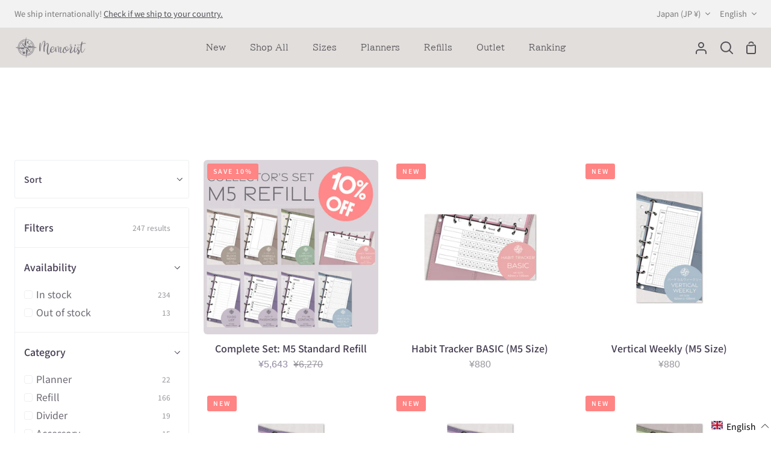

--- FILE ---
content_type: text/css
request_url: https://www.memorist.co.jp/cdn/shop/t/64/assets/font-settings.css?v=30177426369380184271765182574
body_size: -193
content:
@font-face{font-family:BIZ UDPMincho;font-weight:400;font-style:normal;src:url(//www.memorist.co.jp/cdn/fonts/biz_udpmincho/bizudpmincho_n4.79a62a5c191b98e3486fc66abb7da2560de6e890.woff2) format("woff2"),url(//www.memorist.co.jp/cdn/fonts/biz_udpmincho/bizudpmincho_n4.623a09005cf99e7b145f16b15e89cc9848cfa309.woff) format("woff")}@font-face{font-family:Noto Sans Japanese;font-weight:400;font-style:normal;src:url(//www.memorist.co.jp/cdn/fonts/noto_sans_japanese/notosansjapanese_n4.74a6927b879b930fdec4ab8bb6917103ae8bbca9.woff2) format("woff2"),url(//www.memorist.co.jp/cdn/fonts/noto_sans_japanese/notosansjapanese_n4.15630f5c60bcf9ed7de2df9484ab75ddd007c8e2.woff) format("woff")}@font-face{font-family:Noto Sans Japanese;font-weight:600;font-style:normal;src:url(//www.memorist.co.jp/cdn/fonts/noto_sans_japanese/notosansjapanese_n6.4ecbd50569f336533d801e5e5ec08720b2dc1560.woff2) format("woff2"),url(//www.memorist.co.jp/cdn/fonts/noto_sans_japanese/notosansjapanese_n6.0185377b54573983f9e0c8025b6d418e15f6a6fd.woff) format("woff")}@font-face{font-family:Noto Sans Japanese;font-weight:500;font-style:normal;src:url(//www.memorist.co.jp/cdn/fonts/noto_sans_japanese/notosansjapanese_n5.a1e978aad0e9144c0f0306d9ef6b2aa3e7a325ad.woff2) format("woff2"),url(//www.memorist.co.jp/cdn/fonts/noto_sans_japanese/notosansjapanese_n5.c4a324dae2ef31aa5d8845f82138a71765d32f37.woff) format("woff")}@font-face{font-family:BIZ UDPMincho;font-weight:700;font-style:normal;src:url(//www.memorist.co.jp/cdn/fonts/biz_udpmincho/bizudpmincho_n7.b27c0975c67f5b03e3316ae384334e413840570a.woff2) format("woff2"),url(//www.memorist.co.jp/cdn/fonts/biz_udpmincho/bizudpmincho_n7.aa824e232ee3c026b60b3ef7636f53cb2f335de9.woff) format("woff")}
/*# sourceMappingURL=/cdn/shop/t/64/assets/font-settings.css.map?v=30177426369380184271765182574 */


--- FILE ---
content_type: text/css
request_url: https://www.memorist.co.jp/cdn/shop/t/64/assets/add_custom.css?v=20512771394468501101741239596
body_size: 208
content:
.font-25{font-size:25px}.font-18{font-size:18px}.s-text{font-size:14px}@media screen and (max-width: 599px){.font-22-sp{font-size:calc(22px* var(--FONT-ADJUST-BODY))}}.pink{color:#ed7287}.product__badge--best{background:var(--COLOR-BADGE-BEST)!important;color:var(--COLOR-BADGE-TEXT-BEST)!important}.product__badge--last-chance{background:var(--COLOR-BADGE-LAST-CHANCE)!important;color:var(--COLOR-BADGE-TEXT-LAST-CHANCE)!important}.add-product__badge.product__badge{position:static;display:inline-block;margin-bottom:10px}.pagetop__arrow{height:10px;width:10px;border-top:3px solid #fff;border-right:3px solid #fff;transform:translateY(20%) rotate(-45deg);margin-top:10px}#back-to-top{position:fixed;bottom:50px;right:20px;background-color:#928aa0;padding:10px 20px;cursor:pointer;display:none;z-index:1000;border-radius:30px;height:50px;width:50px;opacity:0;transition:opacity .5s ease-in-out}.add-font-normal p,.add-font-normal{font-family:Kaisei Tokumin,serif!important;font-weight:400;font-style:normal}.add-font-bold p,.add-font-bold h2,.add-font-bold{font-family:Kaisei Tokumin,serif!important;font-weight:700}.add-bg-richtext p{font-size:25px}.add-bg-richtext .add-bg-richtext-img{background-image:url(/cdn/shop/files/MemoristLogoPurple.jpg?v=1714095391)!important;background-repeat:no-repeat;background-size:235px;background-position:24% 7px;background-color:#fff9;background-blend-mode:lighten}.add-bg-richtext .section-padding{padding-top:115px;padding-bottom:35px}@media screen and (max-width: 768px){.add-bg-richtext .add-bg-richtext-img{background-size:150px;background-position:15% 0px}.add-bg-richtext p{font-size:20px}.add-bg-richtext .section-padding{padding-top:80px}}@media screen and (max-width: 599px){.add-bg-richtext .add-bg-richtext-img{background-size:160px;background-position:0 0}}.pc-display{display:block}.mobile-display{display:none}.fv-size{width:100%;height:auto;object-fit:contain}.add-fv-section a{transition:.5s}.add-fv-section a:hover{opacity:.7;transition:.3s}@media screen and (max-width: 599px){.pc-display{display:none}.mobile-display{display:block}}.add_ranking-section .grid__item{position:relative}.add_ranking-section .ranking-number{position:absolute}.add_ranking-section.add_ranking-section .selected-products-section{display:grid;grid-template-columns:repeat(4,minmax(0,1fr))}.ranking-number{width:36px;height:36px;line-height:36px;border-radius:50%;color:#fff;text-align:center;z-index:9;font-size:20px}.add_ranking-section h2.index__collection__title.h3{border-bottom:1px solid;text-align:center}@media screen and (max-width: 599px){.add_ranking-section .selected-products-section{grid-template-columns:repeat(2,minmax(0,1fr))!important}}.add_deco-line{position:relative}.add_deco-line .deco-line-title{position:absolute;top:-18px;left:50%;transform:translate(-50%);background:#fff;padding:0 15px}.add_deco-line .deco-line-flex{display:flex;flex-direction:column}.add_deco-line .deco-line-flex.s-bottom{flex-direction:column-reverse}.add_deco-line .deco-line_s{border-top:3px solid;padding:5px 0}.add_deco-line .deco-line_b{border-top:10px solid;padding:5px 0}@media screen and (max-width: 599px){.add_deco-line .deco-line-title{top:-11px;padding:0 15px;width:70%;text-align:center}.add_deco-line .deco-line-title h2{font-size:25px}}.htu-border{border:4px solid #918C8C}.htu{background-image:url(/cdn/shop/files/22339600.png?v=1717395541);background-position:center}.htu a{transition:.5s}.htu a:hover{opacity:.7;transition:.3s}
/*# sourceMappingURL=/cdn/shop/t/64/assets/add_custom.css.map?v=20512771394468501101741239596 */


--- FILE ---
content_type: text/css
request_url: https://www.memorist.co.jp/cdn/shop/t/64/assets/add_magazine.css?v=152449435631462500491741239596
body_size: -697
content:
/* マガジン装飾css */
.center {
  text-align: center;
  }
.border-bottom {
  border-bottom: 1px solid;
}

--- FILE ---
content_type: text/css
request_url: https://www.memorist.co.jp/cdn/shop/t/64/assets/add_launch.css?v=55542033272290112051741239596
body_size: -142
content:
.launch-article-content{width:1016px;margin:30px auto 80px}.launch-product-item h5{border-bottom:1px solid #ed7287}.launch-product-item{margin-bottom:60px}.intoro{text-align:center;margin:30px 0}.intro-img{margin-top:30px}.launch-pimg-flex{display:flex;width:100%;gap:10px;margin-top:30px;justify-content:space-between}.launch-pimg-flex .item img{width:100%;height:100%;object-fit:cover}.launch-product{display:flex;justify-content:center;margin:30px 0}.launch-product .img-flex{width:40%}.launch-product .img-flex img{width:100%}.launch-product .img-flex span{font-size:12px}p.disc{font-size:13px}.num-point{font-size:35px;font-weight:700;padding:0 5px}.launch-p-flex .item{display:flex;gap:30px;align-items:center}.launch-pimg-flex .item{object-fit:cover;width:100%}span.sen{text-decoration:line-through;padding-right:8px}.dli-caret-right{display:inline-block;vertical-align:middle;color:#333;line-height:1;width:0;height:0;border-style:solid;border-color:transparent;border-width:.375em .64952em;border-left-color:currentColor;border-right:0}.launch-product.picky{gap:35px}@media screen and (max-width: 768px){.launch-article-content{width:100%!important;padding:0 15px}.heading06{margin-top:60px}.arrow_box_top{margin:1em}.heading06:before{width:70%;font-size:45px}.launch-product .img-flex{width:100%}.launch-product{margin:30px 5px}}@media screen and (max-width: 599px){.launch-pimg-flex{flex-direction:column}.launch-p-flex .item{gap:10px;justify-content:space-between}.intoro{text-align:left}}.launch-6-flex{display:flex;column-gap:30px;align-items:center}.launch-product a{transition:.5s}.launch-product a:hover{opacity:.7;transition:.3s}.launch-6 .btn{border-radius:4px;padding:15px 30px;background-color:#908a9f;color:#fff;margin-top:25px;text-align:center}.launch-product-6 .img-flex a{text-decoration:none}.launch-6 .heading06:before{font-size:40px}.launch-6-flex .item1,.launch-6-flex item2{width:120%}.launch-6-flex .item2 img{width:80%}.launch-product.launch-product-6{text-align:center}.launch-6 .launch-product{align-items:flex-end}@media screen and (max-width: 768px){.launch-6-flex .item1,.launch-6-flex item2{width:100%}}@media screen and (max-width: 599px){.launch-6-flex{flex-direction:column}.launch-6-flex .item1 img{width:100%}.launch-6 .heading06:before{font-size:28px}.launch-6 .heading06{padding-top:26px}.launch-6-flex .item2 img{width:100%}.launch-6 .launch-product{gap:8px}}
/*# sourceMappingURL=/cdn/shop/t/64/assets/add_launch.css.map?v=55542033272290112051741239596 */


--- FILE ---
content_type: text/css
request_url: https://www.memorist.co.jp/cdn/shop/t/64/assets/add_decoration.css?v=171901170998503494691741239596
body_size: 326
content:
.checkmark1{padding-left:24px;position:relative}.checkmark1:before,.checkmark1:after{content:"";display:block;position:absolute}.checkmark1:before{width:16px;height:16px;border-radius:3px;background:#fff;border:1px solid #000000;left:0;top:2px}.checkmark1:after{border-left:2px solid #ff0000;border-bottom:2px solid #ff0000;width:15px;height:5px;-webkit-transform:rotate(-45deg);transform:rotate(-45deg);left:5px;top:3px}.line-gray{background:linear-gradient(transparent 50%,#798c9c36 50%)}.line-blue{font-size:1.3rem;background:linear-gradient(transparent 50%,#dbedff 50%)}.line-yellow{background:linear-gradient(transparent 50%,#ffffbc 50%)}.line-pink{font-size:1.3rem;background:linear-gradient(transparent 50%,#ffdbff 50%)}.line-width{display:inline}.arrow_box_top{position:relative;background:#fff;border:2px solid #908a9f;padding:2em 1.5em;border-radius:5px;margin:2em}.arrow_box_top:after,.arrow_box_top:before{bottom:100%;left:50%;border:solid transparent;content:" ";height:0;width:0;position:absolute;pointer-events:none}.arrow_box_top:after{border-color:#fff0;border-bottom-color:#fff;border-width:9px;margin-left:-12px}.arrow_box_top:before{border-color:#3330;border-bottom-color:#908a9f;border-width:13px;margin-left:-16px}.no-top-speech-bubble{position:relative;padding:.5rem 2rem .5rem .5rem;border-bottom:3px solid #908a9f;background:#fff;display:inline-block;margin-bottom:15px;color:#908a9f}.no-top-speech-bubble:before{position:absolute;bottom:-14px;left:1em;width:0;height:0;content:"";border-width:14px 12px 0 12px;border-style:solid;border-color:#908a9f transparent transparent transparent}.no-top-speech-bubble:after{position:absolute;bottom:-10px;left:1em;width:0;height:0;content:"";border-width:14px 12px 0 12px;border-style:solid;border-color:#fff transparent transparent transparent}.point:before{content:"POINT"}.check:before{content:"CHECK"}.point-s-b{position:relative;padding:.5rem 1rem;text-align:center;color:#5e459f;margin-top:40px;display:inline-block;margin-bottom:15px;border-bottom:2px solid #d6cdeb;border-top:2px solid #d6cdeb}.point-s-b:before{font-size:15px;font-size:1rem;position:absolute;top:-24px;left:0;height:24px;padding:0 1em;color:#fff;border-radius:10px 10px 0 0;background:#908a9f}.heading06{position:relative;padding-top:50px;padding-bottom:50px;font-size:26px;text-align:center;margin-top:120px;margin-bottom:30px;font-weight:700}.heading06 span{position:relative;z-index:2}.heading06:before{content:attr(data-en);position:absolute;top:-5px;left:50%;transform:translate(-50%);color:#e04272c9;font-size:55px;font-family:luxus-brut,cursive;font-weight:400}.heading06:after{content:"";position:absolute;bottom:0;left:50%;transform:translate(-50%) rotate(30deg);width:1px;height:40px;background-color:#e04272}.heading14{position:relative;padding-left:60px;font-size:20px}.heading14:before{content:attr(data-number);position:absolute;top:50%;left:0;transform:translateY(-50%);color:#3fc1c94d;font-size:50px}.heading14:after{content:"";position:absolute;bottom:0;left:0;width:100px;height:1px;background-color:#3fc1c9}.cp_hr02{border-width:1px 0 0 0;border-style:dashed;border-color:#ccc}.box-grid{margin:20px auto;padding:10px;background-color:#fff;background-image:linear-gradient(#ccc 1px,transparent 1px),linear-gradient(to right,#ccc 1px,#fff 1px);background-size:20px 20px;border-left:10px solid #908a9f;border-bottom:3px solid #908a9f}.box-grid h1,.box-grid h2,.box-grid h3,.box-grid h4{margin:0}.box-stitch{padding:20px;background:#c8bdc9;box-shadow:0 0 0 10px #c8bdc9;border:2px dashed #fff}
/*# sourceMappingURL=/cdn/shop/t/64/assets/add_decoration.css.map?v=171901170998503494691741239596 */


--- FILE ---
content_type: application/javascript
request_url: https://gravity-software.com/js/shopify/pac_shop36542.js?v=gsc754ec4c506002b15506be9f15bfacbdxx
body_size: 62630
content:
 
var preorderProductIds = { '7540076314785': 'm_e_037', '7540076413089': 'm_e_038', '7540076249249': 'm_e_035', '7540076282017': 'm_e_036', '7540076478625': 'm_e_039', '7605919088801': 'pocket-size-2023-lucky-box', '7633307009185': 'divider-marble-design-pocket-size', '7633308057761': 'divider-scenery-design-pocket-size', '7633306386593': 'divider-stainedglass-design-pocket-size', '7646158946465': 'm_duo_006', '7646158880929': 'm_duo_004', '7646158815393': 'm_duo_002', '7646158913697': 'm_duo_005', '7646158848161': 'm_duo_003', '7646158782625': 'm_duo_001', '7656631664801': 'm_h_025', '7656631828641': 'm_h_030', '7656631697569': 'm_h_026', '7656631861409': 'm_h_031', '7656631632033': 'm_h_024', '7656631795873': 'm_h_029', '7656631730337': 'm_h_027', '7656631894177': 'm_h_032', '7656631763105': 'm_h_028', '7656631926945': 'm_h_033', '7664852467873': 'm_e_049', '7664852402337': 'm_e_048', '7664852369569': 'm_e_047', '7664852172961': 'm_e_044', '7664852697249': 'm_e_054', '7664852631713': 'm_e_052', '7664852500641': 'm_e_050', '7664852664481': 'm_e_053', '7664852205729': 'm_e_045', '7664852730017': 'm_e_055', '7664852304033': 'm_e_046', '7664852795553': 'm_e_056', '7696698212513': 'm_e_072', '7696698179745': 'm_e_071', '7696698146977': 'm_e_070', '7678591434913': 'm_e_069', '7678591402145': 'm_e_068', '7678591369377': 'm_e_067', '7678591336609': 'm_e_066', '7678591303841': 'm_e_065', '7678591271073': 'm_e_064', '7696698605729': 'm_e_081', '7696698540193': 'm_e_080', '7696698474657': 'm_e_079', '7696698441889': 'm_e_078', '7696698409121': 'm_e_077', '7696698343585': 'm_e_076', '7696698310817': 'm_e_075', '7696698278049': 'm_e_074', '7696698245281': 'm_e_073', '7715615703201': 'm_h_041', '7715615670433': 'm_h_040', '7709512564897': 'm_stk_013', '7709512499361': 'm_stk_012', '7709512401057': 'm_stk_011', '7709512368289': 'm_stk_010', '7709512335521': 'm_stk_009', '7709512269985': 'm_stk_008', '7709512204449': 'm_stk_007', '7709512171681': 'm_stk_006', '7709512106145': 'm_stk_005', '7709512073377': 'm_stk_004', '7709512007841': 'm_stk_003', '7725779222689': 'm_h_047', '7725779157153': 'm_h_046', '7725778927777': 'm_h_045', '7716676305057': 'paper-divider-label-sticker', '7715615768737': 'm_h_043', '7715615735969': 'm_h_042', '7725779353761': 'm_duo_007', '7725779320993': 'm_h_050', '7725779288225': 'm_h_049', '7725779255457': 'm_h_048', '7468568248481': 'm_sl_015', '7468568084641': 'm_sl_011', '7468568182945': 'm_sl_013', '7468568019105': 'm_sl_009', '7468568281249': 'm_sl_016', '7468568150177': 'm_sl_012', '7468568215713': 'm_sl_014', '7468568051873': 'm_sl_010', '7788977094817': 'dotted-snowflake-grid-pocket-size-refill', '7788976701601': 'dotted-snowflake-grid-personal-size-refill', '7725779452065': 'm_duo_010', '7725779419297': 'm_duo_009', '7725779386529': 'm_duo_008', '7990786064545': 'design-grid-collector-s-set-pocket-size-refill', '7990484828321': 'design-grid-collector-s-set-personal-size-refill', '7955000426657': 'designgrid-animal-print_pocket-size-refill', '7954997051553': 'designgrid-animal-print_personal-size-refill', '7954984042657': 'designgrid-pattern-002_pocket-size-refill', '7954981552289': 'designgrid-pattern-002_personal-size-refill', '7954978504865': 'designgrid-pattern-001_pocket-size-refill', '7954973917345': 'designgrid-pattern-001_personal-size-refill', '7954969723041': 'citygrid-tokyo_pocket-size-refill', '7954965037217': 'シティー方眼-tokyo-バイブルリフィル', '7954957369505': 'citygrid-london_pocket-size-refill', '7954953797793': 'citygrid-london_personal-size-refill', '7954938790049': 'シティー方眼-paris-ミニ６リフィル', '7954935218337': 'citygrid-paris_personal-size-refill', '7954931351713': 'citygrid-barcelona_pocket-size-refill', '7954928664737': 'citygrid-barcelona_personal-size-refill', '7954923552929': 'citygrid-new-york_pocket-size-refill', '7952205480097': 'citygrid-new-york_personal-size-refill', '7952197288097': 'citygrid-osaka_pocket-size-refill', '7943409008801': 'citygrid-osaka_personal-size-refill', '8027903066273': 'm_e_112', '8027818688673': 'm_e_109', '8027910897825': 'm_e_115', '8027835695265': 'm_e_110', '8027907653793': 'm_e_114', '8027901165729': 'm_e_111', '8088135106721': 'm_e_130', '8088134746273': 'm_e_125', '8088134680737': 'm_e_124', '8027936981153': 'm_e_120', '8027931574433': 'm_e_118', '8027926626465': 'm_e_117', '8027923775649': 'm_e_116', '7605950185633': 'outlet-lucky-box-a5-size', '7605949366433': 'outlet-lucky-box-hbxwa5-size', '7605947924641': 'outlet-lucky-box-personal-size', '7416401690785': 'm6_017', '7416401199265': 'm6_004', '7416401363105': 'm6_008', '7416401461409': 'm6_010', '7416401330337': 'm6_007', '7416401232033': 'm6_005', '7416401526945': 'm6_012', '7416401100961': 'm6_001', '7416401789089': 'm6_020', '7416401264801': 'm6_006', '7416401592481': 'm6_014', '7416401625249': 'm6_015', '7416401658017': 'm6_016', '7416401133729': 'm6_002', '7416401166497': 'm6_003', '7416401756321': 'm6_019', '7664852566177': 'm_e_051', '7664852992161': 'm_e_061', '7468527780001': 'm_h_007', '7416401494177': 'm6_011', '8088135172257': 'm_e_131', '8095946277025': 'm_lmt_031', '8095945916577': 'm_lmt_027', '8107266605217': 'm_e_140', '8107266539681': 'm_e_138', '8107266506913': 'm_e_137', '8107117052065': '7周年記念-ステッカー-コンプリートセット', '8097909375137': 'outlet-habit-tracker-footprint-pocket-refill', '8097908785313': 'outlet-habit-tracker-footprint', '8097898791073': 'outlet-christmas-belt-band', '8095946571937': 'm_lmt_035', '8095946506401': 'm_lmt_034', '8095946440865': 'm_lmt_033', '8095946342561': 'm_lmt_032', '8107266670753': 'm_e_141', '8144040657057': 'm_e_148', '8144040624289': 'm_e_147', '8144040558753': 'm_e_146', '8144040525985': 'm_e_145', '8144040493217': 'm_e_144', '8144040460449': 'm_e_143', '8108591513761': 'シールシークレットセット-10枚入り', '8107266736289': 'm_ec_003', '8088134811809': 'm_e_126', '8088135205025': 'm_e_132', '7744129269921': 'm_lmt_022', '7744129302689': 'm_lmt_023', '7744129204385': 'm_lmt_020', '7744129237153': 'm_lmt_021', '7741418045601': 'catalog-2023', '8107266572449': 'm_e_139', '8107266703521': 'm_e_142', '7583956369569': '2022christmas', '7788977750177': '2023-christmas-planner-set', '7744129859745': 'm_e_084', '7744129892513': 'm_e_085', '7744129794209': 'm_e_082', '7744129826977': 'm_e_083', '7831523917985': 'm_e_089', '7831524638881': 'm_e_090', '8105836413089': '2025-double-door-monthly-personal-size-refill', '8105837756577': '2025-double-door-monthly-pocket-size', '8105838575777': '2025-layer-schedule-personal-size-refill', '8105841950881': '2025-layer-schedule-pocket-size-refill', '8144040820897': 'm_e_153', '8144040788129': 'm_e_152', '8144040755361': 'm_e_151', '8144040722593': 'm_e_150', '8144040689825': 'm_e_149', '8210688311457': 'm_duo_017', '8210688213153': 'm_duo_016', '8210688147617': 'm_duo_015', '8210688114849': 'm_duo_014', '8210688049313': 'm_duo_013', '8210688016545': 'm_duo_012', '8210687951009': 'm_duo_011', '8190392533153': 'm_e_162', '8190392467617': 'm_e_161', '8177684218017': 'm_lmt_041', '8177684152481': 'm_lmt_040', '8177684119713': 'm_lmt_039', '8177684086945': 'm_lmt_038', '8177684021409': 'm_lmt_037', '8177683988641': 'm_lmt_036', '8171199070369': 'm_e_160', '8171199037601': 'm_e_159', '8171199004833': 'm_e_158', '8171198972065': 'm_e_157', '8160451362977': '2024-christmas-refill-seasonal-limited-pocket-size-refill', '8160451133601': '2024-christmas-refill-seasonal-limited-personal-size-refill', '8145115381921': 'complete-set-color-grid-refill-pocket-size', '8145110794401': 'complete-set-color-grid-refill-personal-size', '8144040853665': 'm_e_154', '8210688508065': 'm_h_056', '8210688475297': 'm_duo_020', '8210688442529': 'm_duo_019', '8210688344225': 'm_duo_018', '8210688639137': 'm_h_058', '8210688606369': 'm_h_057', '8190392565921': 'm_e_163', '8190392631457': 'm_e_164', '8210688868513': 'm_h_062', '8210688802977': 'm_h_061', '8210688737441': 'm_h_060', '8210688671905': 'm_h_059', '8220829647009': 'm_e_166', '8220829614241': 'm_e_165', '8214879502497': 'memorist-magazine-spring-work-essentials', '8214878945441': 'spring-work-essentials-refill-set-pocket-size', '8214858170529': 'spring-work-essentials-refill-set-personal-size', '8213601321121': 'collectors-set-duo-paper-divider-pocket-size-1', '8213599715489': 'collectors-set-duo-paper-divider-personal-size', '8213597257889': 'collectors-set-duo-planner-pocket-size', '8211547717793': 'collectors-set-duo-planner-personal-size', '8210688999585': 'm_h_065', '8210688934049': 'm_h_064', '8210688901281': 'm_h_063', '8262108971169': 'm_ec_007', '8262108938401': 'm_ec_006', '8262108905633': 'm_ec_005', '8262108840097': 'm_ec_004', '8262098124961': 'm_lmt_048', '8262098026657': 'm_lmt_047', '8262097993889': 'm_lmt_046', '8262097961121': 'm_lmt_045', '8262097928353': 'm_lmt_044', '8259014033569': '2026-double-door-monthly-pocket-size', '8258998010017': '2026-double-door-monthly-personal-size-refill', '8258991751329': '2026-layer-schedule-personal-size-refill', '8258984247457': '2026-layer-schedule-pocket-size-refill', '8223799541921': 'outlet-sayonara-original-planner-a5-size', '8223799509153': 'outlet-sayonara-original-planner-personal-size', '8220829712545': 'm_e_168', '8220829679777': 'm_e_167', '8319615008929': 'm_ep_016', '8319614943393': 'm_ep_015', '8319614877857': 'm_ep_014', '8319614845089': 'm_ep_013', '8319614779553': 'm_ep_012', '8319614681249': 'm_ep_011', '8319614648481': 'm_ep_010', '8319614615713': 'm_ep_009', '8319614582945': 'm_ep_008', '8319614550177': 'm_ep_007', '8319614517409': 'm_ep_006', '8319614484641': 'm_ep_005', '8319614451873': 'm_ep_004', '8319614419105': 'm_ep_003', '8319614386337': 'm_ep_002', '8319614353569': 'm_ep_001', '8262109036705': 'm_e_170', '8262109003937': 'm_e_169', '7468527452321': 'm_e_025', '7605943173281': 'outlet-lucky-box-m5-size', '8319615041697': 'm_em_001', '8346634289313': 'm_e_175', '8346634256545': 'm_e_172', '8346634223777': 'm_e_171', '8319615107233': 'm_em_002', '8346634682529': 'm_e_188', '8346634649761': 'm_e_187', '8346634616993': 'm_e_186', '8346634584225': 'm_e_185', '8346634551457': 'm_e_184', '8346634518689': 'm_e_183', '8346634453153': 'm_e_182', '8346634420385': 'm_e_181', '8346634387617': 'm_e_178', '8346634354849': 'm_e_177', '8346634322081': 'm_e_176', '8346634715297': 'm_e_189', '8390472695969': 'complete-set-m5-standard-refill', '8390324748449': 'm5-size-neo-planner-pocket-love', '8389689704609': 'm_e_198', '8389689671841': 'm_e_197', '8389689639073': 'm_e_196', '8389689606305': 'm_e_195', '8389689573537': 'm_e_194', '8389689540769': 'm_e_193', '8389689508001': 'm_e_192', '8389689475233': 'm_e_191', '8389689442465': 'm_e_190', '8389684854945': 'limited-logo-acrylic-keychain-takechiyo-collaboration', '8376827871393': '2026-lucky-box-pocket-size', '8376827052193': 'limited-logo-acrylic-keychain-2026-year-of-the-fire-horse', '8365174784161': 'limited-logo-acrylic-keychain-2025-christmas', '8360738259105': 'collectors-set-m5-memo-refill', '8356610965665': 'm_e_180', '8356610932897': 'm_e_179'}; var comingSoonProducts = { 'm_e_037': '12/03/2022', 'm_e_038': '12/03/2022', 'm_e_035': '12/03/2022', 'm_e_036': '12/03/2022', 'm_e_039': '12/03/2022', 'pocket-size-2023-lucky-box': '12/03/2022', 'divider-marble-design-pocket-size': '01/28/2023', 'divider-scenery-design-pocket-size': '01/28/2023', 'divider-stainedglass-design-pocket-size': '01/28/2023', 'm_duo_006': '02/10/2023', 'm_duo_004': '02/10/2023', 'm_duo_002': '02/10/2023', 'm_duo_005': '02/10/2023', 'm_duo_003': '02/10/2023', 'm_duo_001': '02/10/2023', 'm_h_025': '02/24/2023', 'm_h_030': '02/24/2023', 'm_h_026': '02/24/2023', 'm_h_031': '02/24/2023', 'm_h_024': '02/24/2023', 'm_h_029': '02/24/2023', 'm_h_027': '02/24/2023', 'm_h_032': '02/24/2023', 'm_h_028': '02/24/2023', 'm_h_033': '02/24/2023', 'm_e_049': '03/10/2023', 'm_e_048': '03/10/2023', 'm_e_047': '03/10/2023', 'm_e_044': '03/10/2023', 'm_e_054': '03/10/2023', 'm_e_052': '03/10/2023', 'm_e_050': '03/10/2023', 'm_e_053': '03/10/2023', 'm_e_045': '03/10/2023', 'm_e_055': '03/10/2023', 'm_e_046': '05/12/2023', 'm_e_056': '05/12/2023', 'm_e_072': '05/12/2023', 'm_e_071': '05/12/2023', 'm_e_070': '05/12/2023', 'm_e_069': '04/14/2023', 'm_e_068': '04/14/2023', 'm_e_067': '04/14/2023', 'm_e_066': '04/14/2023', 'm_e_065': '04/14/2023', 'm_e_064': '04/14/2023', 'm_e_081': '05/26/2023', 'm_e_080': '05/26/2023', 'm_e_079': '05/26/2023', 'm_e_078': '05/26/2023', 'm_e_077': '05/26/2023', 'm_e_076': '05/26/2023', 'm_e_075': '05/12/2023', 'm_e_074': '05/12/2023', 'm_e_073': '05/12/2023', 'm_h_041': '06/23/2023', 'm_h_040': '06/23/2023', 'm_stk_013': '06/09/2023', 'm_stk_012': '06/09/2023', 'm_stk_011': '06/09/2023', 'm_stk_010': '06/09/2023', 'm_stk_009': '06/09/2023', 'm_stk_008': '06/09/2023', 'm_stk_007': '06/09/2023', 'm_stk_006': '06/09/2023', 'm_stk_005': '06/09/2023', 'm_stk_004': '06/09/2023', 'm_stk_003': '06/09/2023', 'm_h_047': '07/14/2023', 'm_h_046': '07/14/2023', 'm_h_045': '07/14/2023', 'paper-divider-label-sticker': '06/23/2023', 'm_h_043': '06/23/2023', 'm_h_042': '06/23/2023', 'm_duo_007': '07/14/2023', 'm_h_050': '07/14/2023', 'm_h_049': '07/14/2023', 'm_h_048': '07/14/2023', 'm_sl_015': '03/24/2023', 'm_sl_011': '10/13/2023', 'm_sl_013': '03/24/2023', 'm_sl_009': '10/13/2023', 'm_sl_016': '03/24/2023', 'm_sl_012': '10/13/2023', 'm_sl_014': '03/24/2023', 'm_sl_010': '10/13/2023', 'dotted-snowflake-grid-pocket-size-refill': '11/10/2023', 'dotted-snowflake-grid-personal-size-refill': '11/10/2023', 'm_duo_010': '07/14/2023', 'm_duo_009': '07/14/2023', 'm_duo_008': '07/14/2023', 'design-grid-collector-s-set-pocket-size-refill': '05/08/2024', 'design-grid-collector-s-set-personal-size-refill': '05/08/2024', 'designgrid-animal-print_pocket-size-refill': '05/08/2024', 'designgrid-animal-print_personal-size-refill': '05/08/2024', 'designgrid-pattern-002_pocket-size-refill': '05/08/2024', 'designgrid-pattern-002_personal-size-refill': '05/08/2024', 'designgrid-pattern-001_pocket-size-refill': '05/08/2024', 'designgrid-pattern-001_personal-size-refill': '05/08/2024', 'citygrid-tokyo_pocket-size-refill': '05/08/2024', 'シティー方眼-tokyo-バイブルリフィル': '05/08/2024', 'citygrid-london_pocket-size-refill': '05/08/2024', 'citygrid-london_personal-size-refill': '05/08/2024', 'シティー方眼-paris-ミニ６リフィル': '05/08/2024', 'citygrid-paris_personal-size-refill': '05/08/2024', 'citygrid-barcelona_pocket-size-refill': '05/08/2024', 'citygrid-barcelona_personal-size-refill': '05/08/2024', 'citygrid-new-york_pocket-size-refill': '05/08/2024', 'citygrid-new-york_personal-size-refill': '05/08/2024', 'citygrid-osaka_pocket-size-refill': '05/08/2024', 'citygrid-osaka_personal-size-refill': '05/08/2024', 'm_e_112': '06/08/2024', 'm_e_109': '06/08/2024', 'm_e_115': '06/08/2024', 'm_e_110': '06/08/2024', 'm_e_114': '06/08/2024', 'm_e_111': '06/08/2024', 'm_e_130': '07/12/2024', 'm_e_125': '07/12/2024', 'm_e_124': '07/12/2024', 'm_e_120': '06/08/2024', 'm_e_118': '06/08/2024', 'm_e_117': '06/08/2024', 'm_e_116': '06/08/2024', 'outlet-lucky-box-a5-size': '12/03/2022', 'outlet-lucky-box-hbxwa5-size': '12/03/2022', 'outlet-lucky-box-personal-size': '12/03/2022', 'm6_017': '07/27/2024', 'm6_004': '07/27/2024', 'm6_008': '07/27/2024', 'm6_010': '07/27/2024', 'm6_007': '07/27/2024', 'm6_005': '07/27/2024', 'm6_012': '07/27/2024', 'm6_001': '07/27/2024', 'm6_020': '07/27/2024', 'm6_006': '07/27/2024', 'm6_014': '07/27/2024', 'm6_015': '07/27/2024', 'm6_016': '07/27/2024', 'm6_002': '07/27/2024', 'm6_003': '07/27/2024', 'm6_019': '07/27/2024', 'm_e_051': '07/27/2024', 'm_e_061': '07/27/2024', 'm_h_007': '07/27/2024', 'm6_011': '07/27/2024', 'm_e_131': '07/12/2024', 'm_lmt_031': '07/27/2024', 'm_lmt_027': '07/27/2024', 'm_e_140': '08/10/2024', 'm_e_138': '08/10/2024', 'm_e_137': '08/10/2024', '7周年記念-ステッカー-コンプリートセット': '08/03/2024', 'outlet-habit-tracker-footprint-pocket-refill': '07/27/2024', 'outlet-habit-tracker-footprint': '07/27/2024', 'outlet-christmas-belt-band': '07/27/2024', 'm_lmt_035': '07/27/2024', 'm_lmt_034': '07/27/2024', 'm_lmt_033': '07/27/2024', 'm_lmt_032': '07/27/2024', 'm_e_141': '08/10/2024', 'm_e_148': '10/04/2024', 'm_e_147': '10/04/2024', 'm_e_146': '10/04/2024', 'm_e_145': '10/04/2024', 'm_e_144': '10/04/2024', 'm_e_143': '10/04/2024', 'シールシークレットセット-10枚入り': '08/10/2024', 'm_ec_003': '08/10/2024', 'm_e_126': '10/24/2024', 'm_e_132': '10/24/2024', 'm_lmt_022': '08/11/2023', 'm_lmt_023': '08/11/2023', 'm_lmt_020': '08/11/2023', 'm_lmt_021': '08/11/2023', 'catalog-2023': '', 'm_e_139': '08/10/2024', 'm_e_142': '08/10/2024', '2022christmas': '07/27/2024', '2023-christmas-planner-set': '11/10/2023', 'm_e_084': '11/26/2023', 'm_e_085': '11/26/2023', 'm_e_082': '11/26/2023', 'm_e_083': '11/17/2023', 'm_e_089': '12/22/2023', 'm_e_090': '12/22/2023', '2025-double-door-monthly-personal-size-refill': '11/15/2024', '2025-double-door-monthly-pocket-size': '11/15/2024', '2025-layer-schedule-personal-size-refill': '11/15/2024', '2025-layer-schedule-pocket-size-refill': '11/15/2024', 'm_e_153': '10/04/2024', 'm_e_152': '10/04/2024', 'm_e_151': '10/04/2024', 'm_e_150': '10/04/2024', 'm_e_149': '10/04/2024', 'm_duo_017': '03/21/2025', 'm_duo_016': '03/21/2025', 'm_duo_015': '03/21/2025', 'm_duo_014': '03/21/2025', 'm_duo_013': '03/21/2025', 'm_duo_012': '03/21/2025', 'm_duo_011': '03/21/2025', 'm_e_162': '01/17/2025', 'm_e_161': '01/17/2025', 'm_lmt_041': '12/13/2024', 'm_lmt_040': '12/13/2024', 'm_lmt_039': '12/13/2024', 'm_lmt_038': '12/13/2024', 'm_lmt_037': '12/13/2024', 'm_lmt_036': '12/13/2024', 'm_e_160': '12/06/2024', 'm_e_159': '12/06/2024', 'm_e_158': '12/06/2024', 'm_e_157': '12/06/2024', '2024-christmas-refill-seasonal-limited-pocket-size-refill': '11/15/2024', '2024-christmas-refill-seasonal-limited-personal-size-refill': '11/15/2024', 'complete-set-color-grid-refill-pocket-size': '10/04/2024', 'complete-set-color-grid-refill-personal-size': '10/04/2024', 'm_e_154': '10/04/2024', 'm_h_056': '03/21/2025', 'm_duo_020': '03/21/2025', 'm_duo_019': '03/21/2025', 'm_duo_018': '03/21/2025', 'm_h_058': '03/21/2025', 'm_h_057': '03/21/2025', 'm_e_163': '04/16/2025', 'm_e_164': '04/16/2025', 'm_h_062': '03/21/2025', 'm_h_061': '03/21/2025', 'm_h_060': '03/21/2025', 'm_h_059': '03/21/2025', 'm_e_166': '04/16/2025', 'm_e_165': '04/16/2025', 'memorist-magazine-spring-work-essentials': '03/21/2025', 'spring-work-essentials-refill-set-pocket-size': '03/21/2025', 'spring-work-essentials-refill-set-personal-size': '03/21/2025', 'collectors-set-duo-paper-divider-pocket-size-1': '03/21/2025', 'collectors-set-duo-paper-divider-personal-size': '03/21/2025', 'collectors-set-duo-planner-pocket-size': '03/21/2025', 'collectors-set-duo-planner-personal-size': '03/21/2025', 'm_h_065': '03/21/2025', 'm_h_064': '03/21/2025', 'm_h_063': '03/21/2025', 'm_ec_007': '08/18/2025', 'm_ec_006': '08/18/2025', 'm_ec_005': '08/13/2025', 'm_ec_004': '08/13/2025', 'm_lmt_048': '08/13/2025', 'm_lmt_047': '08/13/2025', 'm_lmt_046': '08/13/2025', 'm_lmt_045': '08/13/2025', 'm_lmt_044': '08/13/2025', '2026-double-door-monthly-pocket-size': '08/01/2025', '2026-double-door-monthly-personal-size-refill': '08/01/2025', '2026-layer-schedule-personal-size-refill': '08/01/2025', '2026-layer-schedule-pocket-size-refill': '08/01/2025', 'outlet-sayonara-original-planner-a5-size': '04/25/2025', 'outlet-sayonara-original-planner-personal-size': '04/25/2025', 'm_e_168': '04/16/2025', 'm_e_167': '04/16/2025', 'm_ep_016': '11/04/2025', 'm_ep_015': '11/04/2025', 'm_ep_014': '11/04/2025', 'm_ep_013': '11/04/2025', 'm_ep_012': '11/04/2025', 'm_ep_011': '11/04/2025', 'm_ep_010': '11/04/2025', 'm_ep_009': '11/04/2025', 'm_ep_008': '11/04/2025', 'm_ep_007': '11/04/2025', 'm_ep_006': '11/04/2025', 'm_ep_005': '11/04/2025', 'm_ep_004': '11/04/2025', 'm_ep_003': '11/04/2025', 'm_ep_002': '11/04/2025', 'm_ep_001': '11/04/2025', 'm_e_170': '08/13/2025', 'm_e_169': '08/13/2025', 'm_e_025': '11/27/2025', 'outlet-lucky-box-m5-size': '12/03/2022', 'm_em_001': '11/04/2025', 'm_e_175': '11/27/2025', 'm_e_172': '12/04/2025', 'm_e_171': '12/04/2025', 'm_em_002': '11/04/2025', 'm_e_188': '12/04/2025', 'm_e_187': '12/04/2025', 'm_e_186': '12/04/2025', 'm_e_185': '12/04/2025', 'm_e_184': '12/04/2025', 'm_e_183': '11/27/2025', 'm_e_182': '11/27/2025', 'm_e_181': '11/27/2025', 'm_e_178': '11/27/2025', 'm_e_177': '11/27/2025', 'm_e_176': '11/27/2025', 'm_e_189': '12/04/2025', 'complete-set-m5-standard-refill': '01/05/2026', 'm5-size-neo-planner-pocket-love': '01/05/2026', 'm_e_198': '01/05/2026', 'm_e_197': '01/05/2026', 'm_e_196': '01/05/2026', 'm_e_195': '01/05/2026', 'm_e_194': '01/05/2026', 'm_e_193': '01/05/2026', 'm_e_192': '01/05/2026', 'm_e_191': '01/05/2026', 'm_e_190': '01/05/2026', 'limited-logo-acrylic-keychain-takechiyo-collaboration': '01/05/2026', '2026-lucky-box-pocket-size': '12/27/2025', 'limited-logo-acrylic-keychain-2026-year-of-the-fire-horse': '12/27/2025', 'limited-logo-acrylic-keychain-2025-christmas': '12/04/2025', 'collectors-set-m5-memo-refill': '11/27/2025', 'm_e_180': '11/27/2025', 'm_e_179': '11/27/2025'}; var comingSoonProductsPN = { 'm_e_037': 'レイヤースケジュールリフィル2023（バイブルサイズ）', 'm_e_038': 'レイヤースケジュールリフィル2023（ミニ６サイズ）', 'm_e_035': 'プロジェクトプランナー（バイブルサイズ）', 'm_e_036': 'プロジェクトプランナー（ミニ６サイズ）', 'm_e_039': 'ダブルドアマンスリー2023（ミニ６サイズ）', 'pocket-size-2023-lucky-box': 'Pocket Size 2023 Lucky Box', 'divider-marble-design-pocket-size': 'Divider【Marble Design】(Pocket Size)', 'divider-scenery-design-pocket-size': 'Divider【Scenery Design】(Pocket Size)', 'divider-stainedglass-design-pocket-size': 'Divider【Stained Glass Design】(Pocket Size)', 'm_duo_006': 'Personal Size DUO Planner【Moonlight Blue】', 'm_duo_004': 'Personal Size DUO Planner【Powder Rose】', 'm_duo_002': 'Personal Size DUO Planner【Violet Vanilla】', 'm_duo_005': 'Pocket Size DUO Planner【Moonlight Blue】', 'm_duo_003': 'Pocket Size DUO Planner【Powder Rose】', 'm_duo_001': 'Pocket Size DUO Planner【Violet Vanilla】', 'm_h_025': 'Planner Band【Animal】(Personal Size)', 'm_h_030': 'Planner Band【Animal】(Pocket Size)', 'm_h_026': 'Planner Band【Botanical】(Personal Size)', 'm_h_031': 'Planner Band【Botanical】(Pocket Size)', 'm_h_024': 'Planner Band【Bubble Gum】(Personal Size)', 'm_h_029': 'Planner Band【Bubble Gum】(Pocket Size)', 'm_h_027': 'Planner Band【Cartoon】(Personal Size)', 'm_h_032': 'Planner Band【Cartoon】(Pocket Size)', 'm_h_028': 'Planner Band【Native】(Personal Size)', 'm_h_033': 'Planner Band【Native】(Pocket Size)', 'm_e_049': 'To-Do List  (Personal Size Refill)', 'm_e_048': 'Four Panel  (Personal Size Refill)', 'm_e_047': 'Cornell Notes  (Personal Size Refill)', 'm_e_044': 'Lined (Personal Size Refill)', 'm_e_054': 'Lined (Pocket Size Refill)', 'm_e_052': 'Priority To-Do List  (Personal Size Refill)', 'm_e_050': 'Graph  (Personal Size Refill)', 'm_e_053': 'Mandala Chart  (Personal Size Refill)', 'm_e_045': 'Grid  (Personal Size Refill)', 'm_e_055': 'Grid  (Pocket Size Refill)', 'm_e_046': 'Grid Notebook  (Personal Size Refill)', 'm_e_056': 'Grid Notebook  (Pocket Size Refill)', 'm_e_072': 'Chart 31 (Personal Size Refill)', 'm_e_071': 'Chart 12 (Personal Size Refill)', 'm_e_070': 'Chart 7 (Personal Size Refill)', 'm_e_069': 'Daily Journal Refill English Ver. (Pocket Size Refill)', 'm_e_068': 'デイリージャーナル リフィル 日本語バージョン（ミニ６サイズ）', 'm_e_067': 'Daily Schedule Refill (Pocket Size Refill)', 'm_e_066': 'Daily Journal Refill English Ver. (Personal Size Refill)', 'm_e_065': 'デイリージャーナル リフィル 日本語バージョン（バイブルサイズ）', 'm_e_064': 'Daily Schedule Refill (Personal Size Refill)', 'm_e_081': 'Bank Book (Pocket Size Refill)', 'm_e_080': 'Expense List (Pocket Size Refill)', 'm_e_079': 'Income & Expenses (Pocket Size Refill)', 'm_e_078': 'Bank Book (Personal Size Refill)', 'm_e_077': 'Expense List (Personal Size Refill)', 'm_e_076': 'Income & Expenses (Personal Size Refill)', 'm_e_075': 'Chart 31 (Pocket Size Refill)', 'm_e_074': 'Chart 12 (Pocket Size Refill)', 'm_e_073': 'Chart 7 (Pocket Size Refill)', 'm_h_041': 'Paper Divider【Dinosaur Collection】(Pocket Size)', 'm_h_040': 'Paper Divider【Dinosaur Collection】(Personal Size)', 'm_stk_013': 'Sticker (Dinosaur Egg)', 'm_stk_012': 'Sticker (Mixtape)', 'm_stk_011': 'Sticker (Dream Town Puzzle Piece)', 'm_stk_010': 'Sticker (Memorist Logo)', 'm_stk_009': 'Sticker (I Love MEmorist)', 'm_stk_008': 'Sticker (Dream Catcher Tumbler)', 'm_stk_007': 'Sticker (Spring Swing Tumbler)', 'm_stk_006': 'Sticker (Pink Rosé Tumbler)', 'm_stk_005': 'Sticker (Pink Room Tumbler)', 'm_stk_004': 'Sticker (Stained-saurus Tumbler)', 'm_stk_003': 'Sticker (Dinosaur Flower Tumbler)', 'm_h_047': 'Planner Band【Dream Town】(Personal Size)', 'm_h_046': 'Planner Band【Monotone】(Personal Size)', 'm_h_045': 'Planner Band【Pink Leopard】(Personal Size)', 'paper-divider-label-sticker': 'Paper Divider Label Sticker', 'm_h_043': 'Paper Divider【Pink Collection】(Pocket Size)', 'm_h_042': 'Paper Divider【Pink Collection】(Personal Size)', 'm_duo_007': 'Pocket Size DUO Planner【Pink Beach】', 'm_h_050': 'Planner Band【Dream Town】(Pocket Size)', 'm_h_049': 'Planner Band【Monotone】(Pocket Size)', 'm_h_048': 'Planner Band【Strawberry Leopard】(Pocket Size)', 'm_sl_015': 'Personal Size NEO Planner【Dream Catcher】', 'm_sl_011': 'Personal Size NEO Planner【Galactic】', 'm_sl_013': 'Personal Size NEO Planner【Spring Swing】', 'm_sl_009': 'Personal Size NEO Planner【Venus Romance】', 'm_sl_016': 'Pocket Size NEO Planner【Dream Catcher】', 'm_sl_012': 'Pocket Size NEO Planner【Galactic】', 'm_sl_014': 'Pocket Size NEO Planner【Spring Swing】', 'm_sl_010': 'Pocket Size NEO Planner【Venus Romance】', 'dotted-snowflake-grid-pocket-size-refill': 'Dotted Snowflake Grid (Pocket Size Refill)', 'dotted-snowflake-grid-personal-size-refill': 'Dotted Snowflake Grid (Personal Size Refill)', 'm_duo_010': 'Personal Size DUO Planner【Lemon Melon】', 'm_duo_009': 'Pocket Size DUO Planner【Lemon Melon】', 'm_duo_008': 'Personal Size DUO Planner【Pink Beach】', 'design-grid-collector-s-set-pocket-size-refill': 'DESIGN GRID Collector\'s Set (Pocket Size Refill)', 'design-grid-collector-s-set-personal-size-refill': 'DESIGN GRID Collector\'s Set (Personal Size Refill)', 'designgrid-animal-print_pocket-size-refill': 'デザイン方眼 Animal Print（ミニ６リフィル）', 'designgrid-animal-print_personal-size-refill': 'デザイン方眼 Animal Print（バイブルリフィル）', 'designgrid-pattern-002_pocket-size-refill': 'デザイン方眼 Pattern 002（ミニ６リフィル）', 'designgrid-pattern-002_personal-size-refill': 'デザイン方眼 Pattern 002（バイブルリフィル）', 'designgrid-pattern-001_pocket-size-refill': 'デザイン方眼 Pattern 001（ミニ６リフィル）', 'designgrid-pattern-001_personal-size-refill': 'デザイン方眼 Pattern 001（バイブルリフィル）', 'citygrid-tokyo_pocket-size-refill': 'City Grid: Tokyo (Pocket Size)', 'シティー方眼-tokyo-バイブルリフィル': 'City Grid: Tokyo (Personal Size)', 'citygrid-london_pocket-size-refill': 'City Grid: London (Pocket Size)', 'citygrid-london_personal-size-refill': 'City Grid: London (Personal Size)', 'シティー方眼-paris-ミニ６リフィル': 'City Grid: Paris (Pocket Size)', 'citygrid-paris_personal-size-refill': 'City Grid: Paris (Personal Size)', 'citygrid-barcelona_pocket-size-refill': 'City Grid: Barcelona (Pocket Size)', 'citygrid-barcelona_personal-size-refill': 'City Grid: Barcelona  (Personal Size)', 'citygrid-new-york_pocket-size-refill': 'City Grid: New York (Pocket Size)', 'citygrid-new-york_personal-size-refill': 'City Grid: New York (Personal Size)', 'citygrid-osaka_pocket-size-refill': 'City Grid: Osaka (Pocket Size)', 'citygrid-osaka_personal-size-refill': 'City Grid: Osaka (Personal Size)', 'm_e_112': 'Habit Tracker 90 (Personal Size)', 'm_e_109': 'Habit Tracker BASIC (Personal Size)', 'm_e_115': 'Habit Tracker BASIC (Pocket Size)', 'm_e_110': 'Habit Tracker COLOR (Personal Size)', 'm_e_114': 'Habit Tracker ITEMS (Personal Size)', 'm_e_111': 'Habit Tracker MULTI (Personal Size)', 'm_e_130': 'Vertical Monthly (Pocket Size)', 'm_e_125': 'Mini Calendar (Personal Size)', 'm_e_124': 'Vertical Monthly (Personal Size)', 'm_e_120': 'Habit Tracker ITEMS (Pocket Size)', 'm_e_118': 'Habit Tracker 90 (Pocket Size)', 'm_e_117': 'Habit Tracker MULTI (Pocket Size)', 'm_e_116': 'Habit Tracker COLOR (Pocket Size)', 'outlet-lucky-box-a5-size': 'Outlet Lucky Box 【A5 Size】', 'outlet-lucky-box-hbxwa5-size': 'Outlet Lucky Box 【HBxWA5 Size】', 'outlet-lucky-box-personal-size': 'Outlet Lucky Box 【Personal Size】', 'm6_017': 'Pocket Size ORIGINAL Planner【Back Bar】', 'm6_004': 'Pocket Size ORIGINAL Planner【Bakery Café】', 'm6_008': 'Pocket Size ORIGINAL Planner【Café Paris】', 'm6_010': 'Pocket Size ORIGINAL Planner【Cherry Blossom】', 'm6_007': 'Pocket Size ORIGINAL Planner【Coconut Room】', 'm6_005': 'Pocket Size ORIGINAL Planner【Desk Dinosaur】', 'm6_012': 'Pocket Size ORIGINAL Planner【Masquerade Ball】', 'm6_001': 'Pocket Size ORIGINAL Planner【Merry-Go-Round】', 'm6_020': 'Pocket Size ORIGINAL Planner【New York, NY】', 'm6_006': 'Pocket Size ORIGINAL Planner【Paint Flower】', 'm6_014': 'Pocket Size ORIGINAL Planner【Plant Planet】', 'm6_015': 'Pocket Size ORIGINAL Planner【Stained Chandelier】', 'm6_016': 'Pocket Size ORIGINAL Planner【Stained Sunset】', 'm6_002': 'Pocket Size ORIGINAL Planner【Sweet Sweets】', 'm6_003': 'Pocket Size ORIGINAL Planner【Toy Party】', 'm6_019': 'Pocket Size ORIGINAL Planner【Wonderland】', 'm_e_051': 'You\'ve Got Mail  (Personal Size Refill)', 'm_e_061': 'You\'ve Got Mail  (Pocket Size Refill)', 'm_h_007': 'Card & Pencil Case (HBxWA5 Size)', 'm6_011': 'Pocket Size ORIGINAL Planner【Tarot Card】', 'm_e_131': 'Mini Calendar (Pocket Size)', 'm_lmt_031': 'OUTLET Grid Notebook (Pocket Size Refill)', 'm_lmt_027': 'OUTLET ORIGINAL Planner (Pocket Size)', 'm_e_140': 'Colorful Gradation Grid (Pocket Size)', 'm_e_138': 'Colorful Item Grid  (Personal Size)', 'm_e_137': 'Colorful Gradation Grid (Personal Size)', '7周年記念-ステッカー-コンプリートセット': '7周年記念 ステッカー コンプリートセット', 'outlet-habit-tracker-footprint-pocket-refill': 'OUTLET Habit Tracker FOOTPRINT (Pocket Refill)', 'outlet-habit-tracker-footprint': 'OUTLET Habit Tracker FOOTPRINT (Personal Refill)', 'outlet-christmas-belt-band': 'OUTLET Christmas Belt Band (Personal Size)', 'm_lmt_035': 'OUTLET Pocket Size Pouch & Pen Holder', 'm_lmt_034': 'OUTLET Toy Party Sticker', 'm_lmt_033': 'OUTLET Blank Notepad (Pocket Size Refill)', 'm_lmt_032': 'OUTLET Blank Notepad (Personal Size Refill)', 'm_e_141': 'Colorful Item Grid  (Pocket Size)', 'm_e_148': 'Zen Matcha: Color Paper Grid (Personal Size)', 'm_e_147': 'Memorist Mail: Color Paper Grid (Personal Size)', 'm_e_146': 'Robot Factory: Color Paper Grid (Personal Size)', 'm_e_145': 'Berry Berry: Color Paper Grid (Personal Size)', 'm_e_144': 'Aqua Planetarium Color Paper Grid (Personal Size)', 'm_e_143': 'Flower Bloom: Color Paper Grid (Personal Size)', 'シールシークレットセット-10枚入り': 'シールシークレットセット 10枚入り', 'm_ec_003': 'TAKECHIYO 7th Anniversary Collab (Pocket Size Refill) ', 'm_e_126': 'Restaurant Log (Personal Size)', 'm_e_132': 'Restaurant Log (Pocket Size)', 'm_lmt_022': 'Memorist 6th Anniversary + 2024 Double Door Monthly (Personal Size Refill)', 'm_lmt_023': 'Memorist 6th Anniversary + 2024 Double Door Monthly (Pocket Size Refill)', 'm_lmt_020': 'Memorist 6th Anniversary + 2024 Layer Schedule (Personal Size Refill)', 'm_lmt_021': 'Memorist 6th Anniversary + 2024 Layer Schedule (Pocket Size Refill)', 'catalog-2023': 'Memorist Catalog 2023-2024', 'm_e_139': '7th Anniversary Memorist Collage (Personal Size)', 'm_e_142': '7th Anniversary Memorist Collage (Pocket Size)', '2022christmas': '2022 Christmas Box【Seasonal/Limited】', '2023-christmas-planner-set': '2023 Christmas Planner Set', 'm_e_084': '2024 Double Door Monthly (Personal Size Refill)', 'm_e_085': '2024 Double Door Monthly (Pocket Size Refill)', 'm_e_082': '2024 Layer Schedule (Personal Size Refill)', 'm_e_083': '2024 Layer Schedule (Pocket Size Refill)', 'm_e_089': 'Goodbye 2023, Hello 2024 (Personal Size Refill)', 'm_e_090': 'Goodbye 2023, Hello 2024 (Pocket Size Refill)', '2025-double-door-monthly-personal-size-refill': '2025 Double Door Monthly (Personal Size Refill)', '2025-double-door-monthly-pocket-size': '2025 Double Door Monthly (Pocket Size)', '2025-layer-schedule-personal-size-refill': '2025 Layer Schedule (Personal Size Refill)', '2025-layer-schedule-pocket-size-refill': '2025 Layer Schedule (Pocket Size Refill)', 'm_e_153': 'Memorist Mail: Color Paper Grid (Pocket Size)', 'm_e_152': 'Robot Factory: Color Paper Grid (Pocket Size)', 'm_e_151': 'Berry Berry: Color Paper Grid (Pocket Size)', 'm_e_150': 'Aqua Planetarium Color Paper Grid (Pocket Size)', 'm_e_149': 'Flower Bloom: Color Paper Grid (Pocket Size)', 'm_duo_017': 'Pocket Size DUO Planner 【Teatime Goddess】', 'm_duo_016': 'Pocket Size DUO Planner 【Nostalgic Dawn】', 'm_duo_015': 'Personal Size DUO Planner 【Midnight Signal】', 'm_duo_014': 'Personal Size DUO Planner 【Spicy Sunset】', 'm_duo_013': 'Personal Size DUO Planner 【Afternoon Scone】', 'm_duo_012': 'Personal Size DUO Planner 【Teatime Goddess】', 'm_duo_011': 'Personal Size DUO Planner 【Nostalgic Dawn】', 'm_e_162': 'Manga Refill  (Pocket Size)', 'm_e_161': 'Manga Refill (Personal Size)', 'm_lmt_041': '2025 NEO Lucky Box (Pocket Size)', 'm_lmt_040': '2025 NEO Lucky Box (Personal Size)', 'm_lmt_039': '2025 Refill Lucky Box 小吉 (Pocket Size)', 'm_lmt_038': '2025 Refill Lucky Box 小吉 (Personal Size)', 'm_lmt_037': '2025 Refill Lucky Box 大吉 (Pocket Size)', 'm_lmt_036': '2025 Refill Lucky Box 大吉 (Personal Size)', 'm_e_160': '2025 Calendar Set (Pocket Size Refill)', 'm_e_159': '2025 Calendar Set (Personal Size Refill)', 'm_e_158': 'Goodbye 2024, Hello 2025 (Pocket Size)', 'm_e_157': 'Goodbye 2024, Hello 2025 (Personal Size)', '2024-christmas-refill-seasonal-limited-pocket-size-refill': '2024 Christmas Refill【Seasonal/Limited】(Pocket Size Refill)', '2024-christmas-refill-seasonal-limited-personal-size-refill': '2024 Christmas Refill【Seasonal/Limited】(Personal Size Refill)', 'complete-set-color-grid-refill-pocket-size': 'Collector\'s Set: Color Grid Refill (Pocket Size)', 'complete-set-color-grid-refill-personal-size': 'Collector\'s Set: Color Grid Refill (Personal Size)', 'm_e_154': 'Zen Matcha: Color Paper Grid (Pocket Size)', 'm_h_056': 'Paper Divider【Nostalgic Dawn】(Personal Size)', 'm_duo_020': 'Pocket Size DUO Planner 【Midnight Signal】', 'm_duo_019': 'Pocket Size DUO Planner 【Spicy Sunset】', 'm_duo_018': 'Pocket Size DUO Planner 【Afternoon Scone】', 'm_h_058': 'Paper Divider【Afternoon Scone】 (Personal Size)', 'm_h_057': 'Paper Divider【Teatime Goddess】 (Personal Size)', 'm_e_163': 'Block Memo (Personal Size)', 'm_e_164': 'Block Memo (Pocket Size)', 'm_h_062': 'Paper Divider【Teatime Goddess】 (Pocket Size)', 'm_h_061': 'Paper Divider【Nostalgic Dawn】 (Pocket Size)', 'm_h_060': 'Paper Divider【Midnight Signal】 (Personal Size)', 'm_h_059': 'Paper Divider【Spicy Sunset】 (Personal Size)', 'm_e_166': 'Fishbone Diagram (Pocket Size)', 'm_e_165': 'Fishbone Diagram (Personal Size)', 'memorist-magazine-spring-work-essentials': '【Memorist Magazine】 Spring Work Essentials (Download Product)', 'spring-work-essentials-refill-set-pocket-size': 'Spring Work Essentials Refill Set (Pocket Size)', 'spring-work-essentials-refill-set-personal-size': 'Spring Work Essentials Refill Set (Personal Size)', 'collectors-set-duo-paper-divider-pocket-size-1': 'Collector\'s Set: DUO Paper Divider (Pocket Size)', 'collectors-set-duo-paper-divider-personal-size': 'Collector\'s Set: DUO Paper Divider (Personal Size)', 'collectors-set-duo-planner-pocket-size': 'Collector\'s Set: DUO Planner (Pocket Size)', 'collectors-set-duo-planner-personal-size': 'Collector\'s Set: DUO Planner (Personal Size)', 'm_h_065': 'Paper Divider【Midnight Signal】 (Pocket Size)', 'm_h_064': 'Paper Divider【Spicy Sunset】 (Pocket Size)', 'm_h_063': 'Paper Divider【Afternoon Scone】 (Pocket Size)', 'm_ec_007': 'TAKECHIYO collaboration Readable Refill Vol.2 (Pocket Size)', 'm_ec_006': 'TAKECHIYO collaboration Readable Refill Vol.2 (Personal Size)', 'm_ec_005': 'TAKECHIYO collaboration Day 2 Love 2.0 (Pocket Size)', 'm_ec_004': 'TAKECHIYO collaboration Day 2 Love 2.0 (Personal Size)', 'm_lmt_048': 'HAKUA collab DUO Press On Nails 【Midnight Signal】', 'm_lmt_047': 'HAKUA collab DUO Press On Nails 【Spicy Sunset】', 'm_lmt_046': 'HAKUA collab DUO Press On Nails 【Afternoon Scone】', 'm_lmt_045': '8th Anniversary Acrylic Key Holder (Secret)', 'm_lmt_044': 'Memorist Sticker 10 pcs (Secret)', '2026-double-door-monthly-pocket-size': '2026 Double Door Monthly (Pocket Size)', '2026-double-door-monthly-personal-size-refill': '2026 Double Door Monthly (Personal Size Refill)', '2026-layer-schedule-personal-size-refill': '2026 Layer Schedule (Personal Size Refill)', '2026-layer-schedule-pocket-size-refill': '2026 Layer Schedule (Pocket Size Refill)', 'outlet-sayonara-original-planner-a5-size': 'OUTLET Sayonara Original Planner (A5 Size)', 'outlet-sayonara-original-planner-personal-size': 'OUTLET Sayonara Original Planner (Personal Size)', 'm_e_168': '5 Whys (Pocket Size)', 'm_e_167': '5 Whys (Personal Size)', 'm_ep_016': 'Premium Refill Manga Refill (Pocket Size)', 'm_ep_015': 'Premium Refill Expense List (Pocket Size)', 'm_ep_014': 'Premium Refill Daily Schedule (Pocket Size)', 'm_ep_013': 'Premium Refill To-Do List (Pocket Size)', 'm_ep_012': 'Premium Refill Cornell Notes (Pocket Size)', 'm_ep_011': 'Premium Refill Grid (Pocket Size)', 'm_ep_010': 'Premium Refill Thinking Trio (Pocket Size)', 'm_ep_009': 'Premium Refill Ink Collection (Pocket Size)', 'm_ep_008': 'Premium Refill Manga Refill (Personal Size)', 'm_ep_007': 'Premium Refill Expense List (Personal Size)', 'm_ep_006': 'Premium Refill Daily Schedule (Personal Size)', 'm_ep_005': 'Premium Refill To-Do List (Personal Size)', 'm_ep_004': 'Premium Refill Cornell Notes (Personal Size)', 'm_ep_003': 'Premium Refill Grid (Personal Size)', 'm_ep_002': 'Premium Refill Thinking Trio (Personal Size)', 'm_ep_001': 'Premium Refill Ink Collection (Personal Size)', 'm_e_170': 'Memorist 8th Anniversary Refill (Pocket Size)', 'm_e_169': 'Memorist 8th Anniversary Refill (Personal Size)', 'm_e_025': 'All-in-1 Monthly (M5 Size Refill)', 'outlet-lucky-box-m5-size': 'Outlet Lucky Box 【M5 Size】', 'm_em_001': 'Premium Refill Mini-Memo (Personal Size)', 'm_e_175': 'Runaway Gorilla (M5 Size)', 'm_e_172': 'Counting Up Down Refill (Pocket Size)', 'm_e_171': 'Counting Up Down Refill (Personal Size)', 'm_em_002': 'Premium Refill Mini-Memo (Pocket Size)', 'm_e_188': 'Self-hype Journal (Personal Size)', 'm_e_187': '2026 Calendar Set (Pocket Size)', 'm_e_186': '2026 Calendar Set (Personal Size)', 'm_e_185': 'Goodbye 2025, Hello 2026 (Pocket Size)', 'm_e_184': 'Goodbye 2025, Hello 2026 (Personal Size)', 'm_e_183': 'Chequered Frame Grid Memo (M5 Size)', 'm_e_182': '3mm Grid Memo 002 (M5 Size)', 'm_e_181': '3mm Grid Memo 001 (M5 Size)', 'm_e_178': 'Pattern 001 Memo (M5 Size)', 'm_e_177': 'Paper Clip Memo (M5 Size)', 'm_e_176': 'Corner Clip Memo (M5 Size)', 'm_e_189': 'Self-hype Journal (Pocket Size)', 'complete-set-m5-standard-refill': 'Complete Set: M5 Standard Refill', 'm5-size-neo-planner-pocket-love': 'M5 Size NEO Planner TAKECHIYO Collab 【Pocket Love】', 'm_e_198': 'Habit Tracker BASIC (M5 Size)', 'm_e_197': 'Vertical Weekly (M5 Size)', 'm_e_196': 'Passwords (M5 Size)', 'm_e_195': 'Contacts (M5 Size)', 'm_e_194': 'Expense List (M5 Size)', 'm_e_193': 'Block Memo (M5 Size)', 'm_e_192': 'Cornell Notes (M5 Size)', 'm_e_191': 'To-Do List (M5 Size)', 'm_e_190': 'TAKECHIYO Collab Pocket Love Design Refill (M5 Size)', 'limited-logo-acrylic-keychain-takechiyo-collaboration': '【Limited】Logo Acrylic Keychain: TAKECHIYO Collab', '2026-lucky-box-pocket-size': '2026 Lucky Box (Pocket Size)', 'limited-logo-acrylic-keychain-2026-year-of-the-fire-horse': '【Limited】Logo Acrylic Keychain: 2026 Year of the Fire Horse', 'limited-logo-acrylic-keychain-2025-christmas': '【Limited】Logo Acrylic Keychain: 2025 Christmas', 'collectors-set-m5-memo-refill': 'Collector\'s Set: M5 Memo Refill', 'm_e_180': '5mm Grid Memo 002 (M5 Size)', 'm_e_179': '5mm Grid Memo 001 (M5 Size)'}; var comingSoonTimeStamp = {'m_e_037': '1670097600', 'm_e_038': '1670097600', 'm_e_035': '1670097600', 'm_e_036': '1670097600', 'm_e_039': '1670097600', 'pocket-size-2023-lucky-box': '1670097600', 'divider-marble-design-pocket-size': '1674939600', 'divider-scenery-design-pocket-size': '1674939600', 'divider-stainedglass-design-pocket-size': '1674939600', 'm_duo_006': '1676062800', 'm_duo_004': '1676062800', 'm_duo_002': '1676062800', 'm_duo_005': '1676062800', 'm_duo_003': '1676062800', 'm_duo_001': '1676062800', 'm_h_025': '1677272400', 'm_h_030': '1677272400', 'm_h_026': '1677272400', 'm_h_031': '1677272400', 'm_h_024': '1677272400', 'm_h_029': '1677272400', 'm_h_027': '1677272400', 'm_h_032': '1677272400', 'm_h_028': '1677272400', 'm_h_033': '1677272400', 'm_e_049': '1678482000', 'm_e_048': '1678482000', 'm_e_047': '1678482000', 'm_e_044': '1678482000', 'm_e_054': '1678482000', 'm_e_052': '1678482000', 'm_e_050': '1678482000', 'm_e_053': '1678482000', 'm_e_045': '1678482000', 'm_e_055': '1678482000', 'm_e_046': '1683925200', 'm_e_056': '1683925200', 'm_e_072': '1683925200', 'm_e_071': '1683925200', 'm_e_070': '1683925200', 'm_e_069': '1681506000', 'm_e_068': '1681506000', 'm_e_067': '1681506000', 'm_e_066': '1681506000', 'm_e_065': '1681506000', 'm_e_064': '1681506000', 'm_e_081': '1685134800', 'm_e_080': '1685134800', 'm_e_079': '1685134800', 'm_e_078': '1685134800', 'm_e_077': '1685134800', 'm_e_076': '1685134800', 'm_e_075': '1683925200', 'm_e_074': '1683925200', 'm_e_073': '1683925200', 'm_h_041': '1687554000', 'm_h_040': '1687554000', 'm_stk_013': '1686344400', 'm_stk_012': '1686344400', 'm_stk_011': '1686344400', 'm_stk_010': '1686344400', 'm_stk_009': '1686344400', 'm_stk_008': '1686344400', 'm_stk_007': '1686344400', 'm_stk_006': '1686344400', 'm_stk_005': '1686344400', 'm_stk_004': '1686344400', 'm_stk_003': '1686344400', 'm_h_047': '1689368400', 'm_h_046': '1689368400', 'm_h_045': '1689368400', 'paper-divider-label-sticker': '1687554000', 'm_h_043': '1687554000', 'm_h_042': '1687554000', 'm_duo_007': '1689368400', 'm_h_050': '1689368400', 'm_h_049': '1689368400', 'm_h_048': '1689368400', 'm_sl_015': '1679691600', 'm_sl_011': '1697230800', 'm_sl_013': '1679691600', 'm_sl_009': '1697230800', 'm_sl_016': '1679691600', 'm_sl_012': '1697230800', 'm_sl_014': '1679691600', 'm_sl_010': '1697230800', 'dotted-snowflake-grid-pocket-size-refill': '1699650000', 'dotted-snowflake-grid-personal-size-refill': '1699650000', 'm_duo_010': '1689368400', 'm_duo_009': '1689368400', 'm_duo_008': '1689368400', 'design-grid-collector-s-set-pocket-size-refill': '1715198400', 'design-grid-collector-s-set-personal-size-refill': '1715198400', 'designgrid-animal-print_pocket-size-refill': '1715198400', 'designgrid-animal-print_personal-size-refill': '1715198400', 'designgrid-pattern-002_pocket-size-refill': '1715198400', 'designgrid-pattern-002_personal-size-refill': '1715198400', 'designgrid-pattern-001_pocket-size-refill': '1715198400', 'designgrid-pattern-001_personal-size-refill': '1715198400', 'citygrid-tokyo_pocket-size-refill': '1715198400', 'シティー方眼-tokyo-バイブルリフィル': '1715198400', 'citygrid-london_pocket-size-refill': '1715198400', 'citygrid-london_personal-size-refill': '1715198400', 'シティー方眼-paris-ミニ６リフィル': '1715198400', 'citygrid-paris_personal-size-refill': '1715198400', 'citygrid-barcelona_pocket-size-refill': '1715198400', 'citygrid-barcelona_personal-size-refill': '1715198400', 'citygrid-new-york_pocket-size-refill': '1715198400', 'citygrid-new-york_personal-size-refill': '1715198400', 'citygrid-osaka_pocket-size-refill': '1715198400', 'citygrid-osaka_personal-size-refill': '1715198400', 'm_e_112': '1717880400', 'm_e_109': '1717880400', 'm_e_115': '1717880400', 'm_e_110': '1717880400', 'm_e_114': '1717880400', 'm_e_111': '1717880400', 'm_e_130': '1720818000', 'm_e_125': '1720818000', 'm_e_124': '1720818000', 'm_e_120': '1717880400', 'm_e_118': '1717880400', 'm_e_117': '1717880400', 'm_e_116': '1717880400', 'outlet-lucky-box-a5-size': '1670097600', 'outlet-lucky-box-hbxwa5-size': '1670097600', 'outlet-lucky-box-personal-size': '1670097600', 'm6_017': '1722114000', 'm6_004': '1722114000', 'm6_008': '1722114000', 'm6_010': '1722114000', 'm6_007': '1722114000', 'm6_005': '1722114000', 'm6_012': '1722114000', 'm6_001': '1722114000', 'm6_020': '1722114000', 'm6_006': '1722114000', 'm6_014': '1722114000', 'm6_015': '1722114000', 'm6_016': '1722114000', 'm6_002': '1722114000', 'm6_003': '1722114000', 'm6_019': '1722114000', 'm_e_051': '1722114000', 'm_e_061': '1722114000', 'm_h_007': '1722114000', 'm6_011': '1722114000', 'm_e_131': '1720818000', 'm_lmt_031': '1722114000', 'm_lmt_027': '1722114000', 'm_e_140': '1723323600', 'm_e_138': '1723323600', 'm_e_137': '1723323600', '7周年記念-ステッカー-コンプリートセット': '1722724200', 'outlet-habit-tracker-footprint-pocket-refill': '1722114000', 'outlet-habit-tracker-footprint': '1722114000', 'outlet-christmas-belt-band': '1722114000', 'm_lmt_035': '1722114000', 'm_lmt_034': '1722114000', 'm_lmt_033': '1722114000', 'm_lmt_032': '1722114000', 'm_e_141': '1723323600', 'm_e_148': '1728075600', 'm_e_147': '1728075600', 'm_e_146': '1728075600', 'm_e_145': '1728075600', 'm_e_144': '1728075600', 'm_e_143': '1728075600', 'シールシークレットセット-10枚入り': '1723323600', 'm_ec_003': '1723323600', 'm_e_126': '1729803600', 'm_e_132': '1729803600', 'm_lmt_022': '1691787600', 'm_lmt_023': '1691787600', 'm_lmt_020': '1691787600', 'm_lmt_021': '1691787600', 'catalog-2023': '', 'm_e_139': '1723323600', 'm_e_142': '1723323600', '2022christmas': '1722114000', '2023-christmas-planner-set': '1699650000', 'm_e_084': '1701032400', 'm_e_085': '1701032400', 'm_e_082': '1701032400', 'm_e_083': '1700254800', 'm_e_089': '1703278800', 'm_e_090': '1703278800', '2025-double-door-monthly-personal-size-refill': '1731704400', '2025-double-door-monthly-pocket-size': '1731704400', '2025-layer-schedule-personal-size-refill': '1731704400', '2025-layer-schedule-pocket-size-refill': '1731704400', 'm_e_153': '1728075600', 'm_e_152': '1728075600', 'm_e_151': '1728075600', 'm_e_150': '1728075600', 'm_e_149': '1728075600', 'm_duo_017': '1742590800', 'm_duo_016': '1742590800', 'm_duo_015': '1742590800', 'm_duo_014': '1742590800', 'm_duo_013': '1742590800', 'm_duo_012': '1742590800', 'm_duo_011': '1742590800', 'm_e_162': '1737147600', 'm_e_161': '1737147600', 'm_lmt_041': '1734123600', 'm_lmt_040': '1734123600', 'm_lmt_039': '1734123600', 'm_lmt_038': '1734123600', 'm_lmt_037': '1734123600', 'm_lmt_036': '1734123600', 'm_e_160': '1733518800', 'm_e_159': '1733518800', 'm_e_158': '1733518800', 'm_e_157': '1733518800', '2024-christmas-refill-seasonal-limited-pocket-size-refill': '1731704400', '2024-christmas-refill-seasonal-limited-personal-size-refill': '1731704400', 'complete-set-color-grid-refill-pocket-size': '1728075600', 'complete-set-color-grid-refill-personal-size': '1728075600', 'm_e_154': '1728075600', 'm_h_056': '1742590800', 'm_duo_020': '1742590800', 'm_duo_019': '1742590800', 'm_duo_018': '1742590800', 'm_h_058': '1742590800', 'm_h_057': '1742590800', 'm_e_163': '1744837200', 'm_e_164': '1744837200', 'm_h_062': '1742590800', 'm_h_061': '1742590800', 'm_h_060': '1742590800', 'm_h_059': '1742590800', 'm_e_166': '1744837200', 'm_e_165': '1744837200', 'memorist-magazine-spring-work-essentials': '1742590800', 'spring-work-essentials-refill-set-pocket-size': '1742590800', 'spring-work-essentials-refill-set-personal-size': '1742590800', 'collectors-set-duo-paper-divider-pocket-size-1': '1742590800', 'collectors-set-duo-paper-divider-personal-size': '1742590800', 'collectors-set-duo-planner-pocket-size': '1742590800', 'collectors-set-duo-planner-personal-size': '1742590800', 'm_h_065': '1742590800', 'm_h_064': '1742590800', 'm_h_063': '1742590800', 'm_ec_007': '1755550800', 'm_ec_006': '1755550800', 'm_ec_005': '1755118800', 'm_ec_004': '1755118800', 'm_lmt_048': '1755118800', 'm_lmt_047': '1755118800', 'm_lmt_046': '1755118800', 'm_lmt_045': '1755118800', 'm_lmt_044': '1755118800', '2026-double-door-monthly-pocket-size': '1754006400', '2026-double-door-monthly-personal-size-refill': '1754006400', '2026-layer-schedule-personal-size-refill': '1754006400', '2026-layer-schedule-pocket-size-refill': '1754006400', 'outlet-sayonara-original-planner-a5-size': '1745614800', 'outlet-sayonara-original-planner-personal-size': '1745614800', 'm_e_168': '1744837200', 'm_e_167': '1744837200', 'm_ep_016': '1762290000', 'm_ep_015': '1762290000', 'm_ep_014': '1762290000', 'm_ep_013': '1762290000', 'm_ep_012': '1762290000', 'm_ep_011': '1762290000', 'm_ep_010': '1762290000', 'm_ep_009': '1762290000', 'm_ep_008': '1762290000', 'm_ep_007': '1762290000', 'm_ep_006': '1762290000', 'm_ep_005': '1762290000', 'm_ep_004': '1762290000', 'm_ep_003': '1762290000', 'm_ep_002': '1762290000', 'm_ep_001': '1762290000', 'm_e_170': '1755118800', 'm_e_169': '1755118800', 'm_e_025': '1764277200', 'outlet-lucky-box-m5-size': '1670097600', 'm_em_001': '1762290000', 'm_e_175': '1764277200', 'm_e_172': '1764882000', 'm_e_171': '1764882000', 'm_em_002': '1762290000', 'm_e_188': '1764882000', 'm_e_187': '1764882000', 'm_e_186': '1764882000', 'm_e_185': '1764882000', 'm_e_184': '1764882000', 'm_e_183': '1764277200', 'm_e_182': '1764277200', 'm_e_181': '1764277200', 'm_e_178': '1764277200', 'm_e_177': '1764277200', 'm_e_176': '1764277200', 'm_e_189': '1764882000', 'complete-set-m5-standard-refill': '1767646800', 'm5-size-neo-planner-pocket-love': '1767646800', 'm_e_198': '1767646800', 'm_e_197': '1767646800', 'm_e_196': '1767646800', 'm_e_195': '1767646800', 'm_e_194': '1767646800', 'm_e_193': '1767646800', 'm_e_192': '1767646800', 'm_e_191': '1767646800', 'm_e_190': '1767646800', 'limited-logo-acrylic-keychain-takechiyo-collaboration': '1767646800', '2026-lucky-box-pocket-size': '1766869200', 'limited-logo-acrylic-keychain-2026-year-of-the-fire-horse': '1766869200', 'limited-logo-acrylic-keychain-2025-christmas': '1764882000', 'collectors-set-m5-memo-refill': '1764277200', 'm_e_180': '1764277200', 'm_e_179': '1764277200'}; var comingSoonProductsNames = {'レイヤースケジュールリフィル2023（バイブルサイズ）': '12/03/2022', 'レイヤースケジュールリフィル2023（ミニ６サイズ）': '12/03/2022', 'プロジェクトプランナー（バイブルサイズ）': '12/03/2022', 'プロジェクトプランナー（ミニ６サイズ）': '12/03/2022', 'ダブルドアマンスリー2023（ミニ６サイズ）': '12/03/2022', 'Pocket Size 2023 Lucky Box': '12/03/2022', 'Divider【Marble Design】(Pocket Size)': '01/28/2023', 'Divider【Scenery Design】(Pocket Size)': '01/28/2023', 'Divider【Stained Glass Design】(Pocket Size)': '01/28/2023', 'Personal Size DUO Planner【Moonlight Blue】': '02/10/2023', 'Personal Size DUO Planner【Powder Rose】': '02/10/2023', 'Personal Size DUO Planner【Violet Vanilla】': '02/10/2023', 'Pocket Size DUO Planner【Moonlight Blue】': '02/10/2023', 'Pocket Size DUO Planner【Powder Rose】': '02/10/2023', 'Pocket Size DUO Planner【Violet Vanilla】': '02/10/2023', 'Planner Band【Animal】(Personal Size)': '02/24/2023', 'Planner Band【Animal】(Pocket Size)': '02/24/2023', 'Planner Band【Botanical】(Personal Size)': '02/24/2023', 'Planner Band【Botanical】(Pocket Size)': '02/24/2023', 'Planner Band【Bubble Gum】(Personal Size)': '02/24/2023', 'Planner Band【Bubble Gum】(Pocket Size)': '02/24/2023', 'Planner Band【Cartoon】(Personal Size)': '02/24/2023', 'Planner Band【Cartoon】(Pocket Size)': '02/24/2023', 'Planner Band【Native】(Personal Size)': '02/24/2023', 'Planner Band【Native】(Pocket Size)': '02/24/2023', 'To-Do List  (Personal Size Refill)': '03/10/2023', 'Four Panel  (Personal Size Refill)': '03/10/2023', 'Cornell Notes  (Personal Size Refill)': '03/10/2023', 'Lined (Personal Size Refill)': '03/10/2023', 'Lined (Pocket Size Refill)': '03/10/2023', 'Priority To-Do List  (Personal Size Refill)': '03/10/2023', 'Graph  (Personal Size Refill)': '03/10/2023', 'Mandala Chart  (Personal Size Refill)': '03/10/2023', 'Grid  (Personal Size Refill)': '03/10/2023', 'Grid  (Pocket Size Refill)': '03/10/2023', 'Grid Notebook  (Personal Size Refill)': '05/12/2023', 'Grid Notebook  (Pocket Size Refill)': '05/12/2023', 'Chart 31 (Personal Size Refill)': '05/12/2023', 'Chart 12 (Personal Size Refill)': '05/12/2023', 'Chart 7 (Personal Size Refill)': '05/12/2023', 'Daily Journal Refill English Ver. (Pocket Size Refill)': '04/14/2023', 'デイリージャーナル リフィル 日本語バージョン（ミニ６サイズ）': '04/14/2023', 'Daily Schedule Refill (Pocket Size Refill)': '04/14/2023', 'Daily Journal Refill English Ver. (Personal Size Refill)': '04/14/2023', 'デイリージャーナル リフィル 日本語バージョン（バイブルサイズ）': '04/14/2023', 'Daily Schedule Refill (Personal Size Refill)': '04/14/2023', 'Bank Book (Pocket Size Refill)': '05/26/2023', 'Expense List (Pocket Size Refill)': '05/26/2023', 'Income & Expenses (Pocket Size Refill)': '05/26/2023', 'Bank Book (Personal Size Refill)': '05/26/2023', 'Expense List (Personal Size Refill)': '05/26/2023', 'Income & Expenses (Personal Size Refill)': '05/26/2023', 'Chart 31 (Pocket Size Refill)': '05/12/2023', 'Chart 12 (Pocket Size Refill)': '05/12/2023', 'Chart 7 (Pocket Size Refill)': '05/12/2023', 'Paper Divider【Dinosaur Collection】(Pocket Size)': '06/23/2023', 'Paper Divider【Dinosaur Collection】(Personal Size)': '06/23/2023', 'Sticker (Dinosaur Egg)': '06/09/2023', 'Sticker (Mixtape)': '06/09/2023', 'Sticker (Dream Town Puzzle Piece)': '06/09/2023', 'Sticker (Memorist Logo)': '06/09/2023', 'Sticker (I Love MEmorist)': '06/09/2023', 'Sticker (Dream Catcher Tumbler)': '06/09/2023', 'Sticker (Spring Swing Tumbler)': '06/09/2023', 'Sticker (Pink Rosé Tumbler)': '06/09/2023', 'Sticker (Pink Room Tumbler)': '06/09/2023', 'Sticker (Stained-saurus Tumbler)': '06/09/2023', 'Sticker (Dinosaur Flower Tumbler)': '06/09/2023', 'Planner Band【Dream Town】(Personal Size)': '07/14/2023', 'Planner Band【Monotone】(Personal Size)': '07/14/2023', 'Planner Band【Pink Leopard】(Personal Size)': '07/14/2023', 'Paper Divider Label Sticker': '06/23/2023', 'Paper Divider【Pink Collection】(Pocket Size)': '06/23/2023', 'Paper Divider【Pink Collection】(Personal Size)': '06/23/2023', 'Pocket Size DUO Planner【Pink Beach】': '07/14/2023', 'Planner Band【Dream Town】(Pocket Size)': '07/14/2023', 'Planner Band【Monotone】(Pocket Size)': '07/14/2023', 'Planner Band【Strawberry Leopard】(Pocket Size)': '07/14/2023', 'Personal Size NEO Planner【Dream Catcher】': '03/24/2023', 'Personal Size NEO Planner【Galactic】': '10/13/2023', 'Personal Size NEO Planner【Spring Swing】': '03/24/2023', 'Personal Size NEO Planner【Venus Romance】': '10/13/2023', 'Pocket Size NEO Planner【Dream Catcher】': '03/24/2023', 'Pocket Size NEO Planner【Galactic】': '10/13/2023', 'Pocket Size NEO Planner【Spring Swing】': '03/24/2023', 'Pocket Size NEO Planner【Venus Romance】': '10/13/2023', 'Dotted Snowflake Grid (Pocket Size Refill)': '11/10/2023', 'Dotted Snowflake Grid (Personal Size Refill)': '11/10/2023', 'Personal Size DUO Planner【Lemon Melon】': '07/14/2023', 'Pocket Size DUO Planner【Lemon Melon】': '07/14/2023', 'Personal Size DUO Planner【Pink Beach】': '07/14/2023', 'DESIGN GRID Collector\'s Set (Pocket Size Refill)': '05/08/2024', 'DESIGN GRID Collector\'s Set (Personal Size Refill)': '05/08/2024', 'デザイン方眼 Animal Print（ミニ６リフィル）': '05/08/2024', 'デザイン方眼 Animal Print（バイブルリフィル）': '05/08/2024', 'デザイン方眼 Pattern 002（ミニ６リフィル）': '05/08/2024', 'デザイン方眼 Pattern 002（バイブルリフィル）': '05/08/2024', 'デザイン方眼 Pattern 001（ミニ６リフィル）': '05/08/2024', 'デザイン方眼 Pattern 001（バイブルリフィル）': '05/08/2024', 'City Grid: Tokyo (Pocket Size)': '05/08/2024', 'City Grid: Tokyo (Personal Size)': '05/08/2024', 'City Grid: London (Pocket Size)': '05/08/2024', 'City Grid: London (Personal Size)': '05/08/2024', 'City Grid: Paris (Pocket Size)': '05/08/2024', 'City Grid: Paris (Personal Size)': '05/08/2024', 'City Grid: Barcelona (Pocket Size)': '05/08/2024', 'City Grid: Barcelona  (Personal Size)': '05/08/2024', 'City Grid: New York (Pocket Size)': '05/08/2024', 'City Grid: New York (Personal Size)': '05/08/2024', 'City Grid: Osaka (Pocket Size)': '05/08/2024', 'City Grid: Osaka (Personal Size)': '05/08/2024', 'Habit Tracker 90 (Personal Size)': '06/08/2024', 'Habit Tracker BASIC (Personal Size)': '06/08/2024', 'Habit Tracker BASIC (Pocket Size)': '06/08/2024', 'Habit Tracker COLOR (Personal Size)': '06/08/2024', 'Habit Tracker ITEMS (Personal Size)': '06/08/2024', 'Habit Tracker MULTI (Personal Size)': '06/08/2024', 'Vertical Monthly (Pocket Size)': '07/12/2024', 'Mini Calendar (Personal Size)': '07/12/2024', 'Vertical Monthly (Personal Size)': '07/12/2024', 'Habit Tracker ITEMS (Pocket Size)': '06/08/2024', 'Habit Tracker 90 (Pocket Size)': '06/08/2024', 'Habit Tracker MULTI (Pocket Size)': '06/08/2024', 'Habit Tracker COLOR (Pocket Size)': '06/08/2024', 'Outlet Lucky Box 【A5 Size】': '12/03/2022', 'Outlet Lucky Box 【HBxWA5 Size】': '12/03/2022', 'Outlet Lucky Box 【Personal Size】': '12/03/2022', 'Pocket Size ORIGINAL Planner【Back Bar】': '07/27/2024', 'Pocket Size ORIGINAL Planner【Bakery Café】': '07/27/2024', 'Pocket Size ORIGINAL Planner【Café Paris】': '07/27/2024', 'Pocket Size ORIGINAL Planner【Cherry Blossom】': '07/27/2024', 'Pocket Size ORIGINAL Planner【Coconut Room】': '07/27/2024', 'Pocket Size ORIGINAL Planner【Desk Dinosaur】': '07/27/2024', 'Pocket Size ORIGINAL Planner【Masquerade Ball】': '07/27/2024', 'Pocket Size ORIGINAL Planner【Merry-Go-Round】': '07/27/2024', 'Pocket Size ORIGINAL Planner【New York, NY】': '07/27/2024', 'Pocket Size ORIGINAL Planner【Paint Flower】': '07/27/2024', 'Pocket Size ORIGINAL Planner【Plant Planet】': '07/27/2024', 'Pocket Size ORIGINAL Planner【Stained Chandelier】': '07/27/2024', 'Pocket Size ORIGINAL Planner【Stained Sunset】': '07/27/2024', 'Pocket Size ORIGINAL Planner【Sweet Sweets】': '07/27/2024', 'Pocket Size ORIGINAL Planner【Toy Party】': '07/27/2024', 'Pocket Size ORIGINAL Planner【Wonderland】': '07/27/2024', 'You\'ve Got Mail  (Personal Size Refill)': '07/27/2024', 'You\'ve Got Mail  (Pocket Size Refill)': '07/27/2024', 'Card & Pencil Case (HBxWA5 Size)': '07/27/2024', 'Pocket Size ORIGINAL Planner【Tarot Card】': '07/27/2024', 'Mini Calendar (Pocket Size)': '07/12/2024', 'OUTLET Grid Notebook (Pocket Size Refill)': '07/27/2024', 'OUTLET ORIGINAL Planner (Pocket Size)': '07/27/2024', 'Colorful Gradation Grid (Pocket Size)': '08/10/2024', 'Colorful Item Grid  (Personal Size)': '08/10/2024', 'Colorful Gradation Grid (Personal Size)': '08/10/2024', '7周年記念 ステッカー コンプリートセット': '08/03/2024', 'OUTLET Habit Tracker FOOTPRINT (Pocket Refill)': '07/27/2024', 'OUTLET Habit Tracker FOOTPRINT (Personal Refill)': '07/27/2024', 'OUTLET Christmas Belt Band (Personal Size)': '07/27/2024', 'OUTLET Pocket Size Pouch & Pen Holder': '07/27/2024', 'OUTLET Toy Party Sticker': '07/27/2024', 'OUTLET Blank Notepad (Pocket Size Refill)': '07/27/2024', 'OUTLET Blank Notepad (Personal Size Refill)': '07/27/2024', 'Colorful Item Grid  (Pocket Size)': '08/10/2024', 'Zen Matcha: Color Paper Grid (Personal Size)': '10/04/2024', 'Memorist Mail: Color Paper Grid (Personal Size)': '10/04/2024', 'Robot Factory: Color Paper Grid (Personal Size)': '10/04/2024', 'Berry Berry: Color Paper Grid (Personal Size)': '10/04/2024', 'Aqua Planetarium Color Paper Grid (Personal Size)': '10/04/2024', 'Flower Bloom: Color Paper Grid (Personal Size)': '10/04/2024', 'シールシークレットセット 10枚入り': '08/10/2024', 'TAKECHIYO 7th Anniversary Collab (Pocket Size Refill) ': '08/10/2024', 'Restaurant Log (Personal Size)': '10/24/2024', 'Restaurant Log (Pocket Size)': '10/24/2024', 'Memorist 6th Anniversary + 2024 Double Door Monthly (Personal Size Refill)': '08/11/2023', 'Memorist 6th Anniversary + 2024 Double Door Monthly (Pocket Size Refill)': '08/11/2023', 'Memorist 6th Anniversary + 2024 Layer Schedule (Personal Size Refill)': '08/11/2023', 'Memorist 6th Anniversary + 2024 Layer Schedule (Pocket Size Refill)': '08/11/2023', 'Memorist Catalog 2023-2024': '', '7th Anniversary Memorist Collage (Personal Size)': '08/10/2024', '7th Anniversary Memorist Collage (Pocket Size)': '08/10/2024', '2022 Christmas Box【Seasonal/Limited】': '07/27/2024', '2023 Christmas Planner Set': '11/10/2023', '2024 Double Door Monthly (Personal Size Refill)': '11/26/2023', '2024 Double Door Monthly (Pocket Size Refill)': '11/26/2023', '2024 Layer Schedule (Personal Size Refill)': '11/26/2023', '2024 Layer Schedule (Pocket Size Refill)': '11/17/2023', 'Goodbye 2023, Hello 2024 (Personal Size Refill)': '12/22/2023', 'Goodbye 2023, Hello 2024 (Pocket Size Refill)': '12/22/2023', '2025 Double Door Monthly (Personal Size Refill)': '11/15/2024', '2025 Double Door Monthly (Pocket Size)': '11/15/2024', '2025 Layer Schedule (Personal Size Refill)': '11/15/2024', '2025 Layer Schedule (Pocket Size Refill)': '11/15/2024', 'Memorist Mail: Color Paper Grid (Pocket Size)': '10/04/2024', 'Robot Factory: Color Paper Grid (Pocket Size)': '10/04/2024', 'Berry Berry: Color Paper Grid (Pocket Size)': '10/04/2024', 'Aqua Planetarium Color Paper Grid (Pocket Size)': '10/04/2024', 'Flower Bloom: Color Paper Grid (Pocket Size)': '10/04/2024', 'Pocket Size DUO Planner 【Teatime Goddess】': '03/21/2025', 'Pocket Size DUO Planner 【Nostalgic Dawn】': '03/21/2025', 'Personal Size DUO Planner 【Midnight Signal】': '03/21/2025', 'Personal Size DUO Planner 【Spicy Sunset】': '03/21/2025', 'Personal Size DUO Planner 【Afternoon Scone】': '03/21/2025', 'Personal Size DUO Planner 【Teatime Goddess】': '03/21/2025', 'Personal Size DUO Planner 【Nostalgic Dawn】': '03/21/2025', 'Manga Refill  (Pocket Size)': '01/17/2025', 'Manga Refill (Personal Size)': '01/17/2025', '2025 NEO Lucky Box (Pocket Size)': '12/13/2024', '2025 NEO Lucky Box (Personal Size)': '12/13/2024', '2025 Refill Lucky Box 小吉 (Pocket Size)': '12/13/2024', '2025 Refill Lucky Box 小吉 (Personal Size)': '12/13/2024', '2025 Refill Lucky Box 大吉 (Pocket Size)': '12/13/2024', '2025 Refill Lucky Box 大吉 (Personal Size)': '12/13/2024', '2025 Calendar Set (Pocket Size Refill)': '12/06/2024', '2025 Calendar Set (Personal Size Refill)': '12/06/2024', 'Goodbye 2024, Hello 2025 (Pocket Size)': '12/06/2024', 'Goodbye 2024, Hello 2025 (Personal Size)': '12/06/2024', '2024 Christmas Refill【Seasonal/Limited】(Pocket Size Refill)': '11/15/2024', '2024 Christmas Refill【Seasonal/Limited】(Personal Size Refill)': '11/15/2024', 'Collector\'s Set: Color Grid Refill (Pocket Size)': '10/04/2024', 'Collector\'s Set: Color Grid Refill (Personal Size)': '10/04/2024', 'Zen Matcha: Color Paper Grid (Pocket Size)': '10/04/2024', 'Paper Divider【Nostalgic Dawn】(Personal Size)': '03/21/2025', 'Pocket Size DUO Planner 【Midnight Signal】': '03/21/2025', 'Pocket Size DUO Planner 【Spicy Sunset】': '03/21/2025', 'Pocket Size DUO Planner 【Afternoon Scone】': '03/21/2025', 'Paper Divider【Afternoon Scone】 (Personal Size)': '03/21/2025', 'Paper Divider【Teatime Goddess】 (Personal Size)': '03/21/2025', 'Block Memo (Personal Size)': '04/16/2025', 'Block Memo (Pocket Size)': '04/16/2025', 'Paper Divider【Teatime Goddess】 (Pocket Size)': '03/21/2025', 'Paper Divider【Nostalgic Dawn】 (Pocket Size)': '03/21/2025', 'Paper Divider【Midnight Signal】 (Personal Size)': '03/21/2025', 'Paper Divider【Spicy Sunset】 (Personal Size)': '03/21/2025', 'Fishbone Diagram (Pocket Size)': '04/16/2025', 'Fishbone Diagram (Personal Size)': '04/16/2025', '【Memorist Magazine】 Spring Work Essentials (Download Product)': '03/21/2025', 'Spring Work Essentials Refill Set (Pocket Size)': '03/21/2025', 'Spring Work Essentials Refill Set (Personal Size)': '03/21/2025', 'Collector\'s Set: DUO Paper Divider (Pocket Size)': '03/21/2025', 'Collector\'s Set: DUO Paper Divider (Personal Size)': '03/21/2025', 'Collector\'s Set: DUO Planner (Pocket Size)': '03/21/2025', 'Collector\'s Set: DUO Planner (Personal Size)': '03/21/2025', 'Paper Divider【Midnight Signal】 (Pocket Size)': '03/21/2025', 'Paper Divider【Spicy Sunset】 (Pocket Size)': '03/21/2025', 'Paper Divider【Afternoon Scone】 (Pocket Size)': '03/21/2025', 'TAKECHIYO collaboration Readable Refill Vol.2 (Pocket Size)': '08/18/2025', 'TAKECHIYO collaboration Readable Refill Vol.2 (Personal Size)': '08/18/2025', 'TAKECHIYO collaboration Day 2 Love 2.0 (Pocket Size)': '08/13/2025', 'TAKECHIYO collaboration Day 2 Love 2.0 (Personal Size)': '08/13/2025', 'HAKUA collab DUO Press On Nails 【Midnight Signal】': '08/13/2025', 'HAKUA collab DUO Press On Nails 【Spicy Sunset】': '08/13/2025', 'HAKUA collab DUO Press On Nails 【Afternoon Scone】': '08/13/2025', '8th Anniversary Acrylic Key Holder (Secret)': '08/13/2025', 'Memorist Sticker 10 pcs (Secret)': '08/13/2025', '2026 Double Door Monthly (Pocket Size)': '08/01/2025', '2026 Double Door Monthly (Personal Size Refill)': '08/01/2025', '2026 Layer Schedule (Personal Size Refill)': '08/01/2025', '2026 Layer Schedule (Pocket Size Refill)': '08/01/2025', 'OUTLET Sayonara Original Planner (A5 Size)': '04/25/2025', 'OUTLET Sayonara Original Planner (Personal Size)': '04/25/2025', '5 Whys (Pocket Size)': '04/16/2025', '5 Whys (Personal Size)': '04/16/2025', 'Premium Refill Manga Refill (Pocket Size)': '11/04/2025', 'Premium Refill Expense List (Pocket Size)': '11/04/2025', 'Premium Refill Daily Schedule (Pocket Size)': '11/04/2025', 'Premium Refill To-Do List (Pocket Size)': '11/04/2025', 'Premium Refill Cornell Notes (Pocket Size)': '11/04/2025', 'Premium Refill Grid (Pocket Size)': '11/04/2025', 'Premium Refill Thinking Trio (Pocket Size)': '11/04/2025', 'Premium Refill Ink Collection (Pocket Size)': '11/04/2025', 'Premium Refill Manga Refill (Personal Size)': '11/04/2025', 'Premium Refill Expense List (Personal Size)': '11/04/2025', 'Premium Refill Daily Schedule (Personal Size)': '11/04/2025', 'Premium Refill To-Do List (Personal Size)': '11/04/2025', 'Premium Refill Cornell Notes (Personal Size)': '11/04/2025', 'Premium Refill Grid (Personal Size)': '11/04/2025', 'Premium Refill Thinking Trio (Personal Size)': '11/04/2025', 'Premium Refill Ink Collection (Personal Size)': '11/04/2025', 'Memorist 8th Anniversary Refill (Pocket Size)': '08/13/2025', 'Memorist 8th Anniversary Refill (Personal Size)': '08/13/2025', 'All-in-1 Monthly (M5 Size Refill)': '11/27/2025', 'Outlet Lucky Box 【M5 Size】': '12/03/2022', 'Premium Refill Mini-Memo (Personal Size)': '11/04/2025', 'Runaway Gorilla (M5 Size)': '11/27/2025', 'Counting Up Down Refill (Pocket Size)': '12/04/2025', 'Counting Up Down Refill (Personal Size)': '12/04/2025', 'Premium Refill Mini-Memo (Pocket Size)': '11/04/2025', 'Self-hype Journal (Personal Size)': '12/04/2025', '2026 Calendar Set (Pocket Size)': '12/04/2025', '2026 Calendar Set (Personal Size)': '12/04/2025', 'Goodbye 2025, Hello 2026 (Pocket Size)': '12/04/2025', 'Goodbye 2025, Hello 2026 (Personal Size)': '12/04/2025', 'Chequered Frame Grid Memo (M5 Size)': '11/27/2025', '3mm Grid Memo 002 (M5 Size)': '11/27/2025', '3mm Grid Memo 001 (M5 Size)': '11/27/2025', 'Pattern 001 Memo (M5 Size)': '11/27/2025', 'Paper Clip Memo (M5 Size)': '11/27/2025', 'Corner Clip Memo (M5 Size)': '11/27/2025', 'Self-hype Journal (Pocket Size)': '12/04/2025', 'Complete Set: M5 Standard Refill': '01/05/2026', 'M5 Size NEO Planner TAKECHIYO Collab 【Pocket Love】': '01/05/2026', 'Habit Tracker BASIC (M5 Size)': '01/05/2026', 'Vertical Weekly (M5 Size)': '01/05/2026', 'Passwords (M5 Size)': '01/05/2026', 'Contacts (M5 Size)': '01/05/2026', 'Expense List (M5 Size)': '01/05/2026', 'Block Memo (M5 Size)': '01/05/2026', 'Cornell Notes (M5 Size)': '01/05/2026', 'To-Do List (M5 Size)': '01/05/2026', 'TAKECHIYO Collab Pocket Love Design Refill (M5 Size)': '01/05/2026', '【Limited】Logo Acrylic Keychain: TAKECHIYO Collab': '01/05/2026', '2026 Lucky Box (Pocket Size)': '12/27/2025', '【Limited】Logo Acrylic Keychain: 2026 Year of the Fire Horse': '12/27/2025', '【Limited】Logo Acrylic Keychain: 2025 Christmas': '12/04/2025', 'Collector\'s Set: M5 Memo Refill': '11/27/2025', '5mm Grid Memo 002 (M5 Size)': '11/27/2025', '5mm Grid Memo 001 (M5 Size)': '11/27/2025'}; var comingSoonTimeStampByName = {'レイヤースケジュールリフィル2023（バイブルサイズ）': '1670097600', 'レイヤースケジュールリフィル2023（ミニ６サイズ）': '1670097600', 'プロジェクトプランナー（バイブルサイズ）': '1670097600', 'プロジェクトプランナー（ミニ６サイズ）': '1670097600', 'ダブルドアマンスリー2023（ミニ６サイズ）': '1670097600', 'Pocket Size 2023 Lucky Box': '1670097600', 'Divider【Marble Design】(Pocket Size)': '1674939600', 'Divider【Scenery Design】(Pocket Size)': '1674939600', 'Divider【Stained Glass Design】(Pocket Size)': '1674939600', 'Personal Size DUO Planner【Moonlight Blue】': '1676062800', 'Personal Size DUO Planner【Powder Rose】': '1676062800', 'Personal Size DUO Planner【Violet Vanilla】': '1676062800', 'Pocket Size DUO Planner【Moonlight Blue】': '1676062800', 'Pocket Size DUO Planner【Powder Rose】': '1676062800', 'Pocket Size DUO Planner【Violet Vanilla】': '1676062800', 'Planner Band【Animal】(Personal Size)': '1677272400', 'Planner Band【Animal】(Pocket Size)': '1677272400', 'Planner Band【Botanical】(Personal Size)': '1677272400', 'Planner Band【Botanical】(Pocket Size)': '1677272400', 'Planner Band【Bubble Gum】(Personal Size)': '1677272400', 'Planner Band【Bubble Gum】(Pocket Size)': '1677272400', 'Planner Band【Cartoon】(Personal Size)': '1677272400', 'Planner Band【Cartoon】(Pocket Size)': '1677272400', 'Planner Band【Native】(Personal Size)': '1677272400', 'Planner Band【Native】(Pocket Size)': '1677272400', 'To-Do List  (Personal Size Refill)': '1678482000', 'Four Panel  (Personal Size Refill)': '1678482000', 'Cornell Notes  (Personal Size Refill)': '1678482000', 'Lined (Personal Size Refill)': '1678482000', 'Lined (Pocket Size Refill)': '1678482000', 'Priority To-Do List  (Personal Size Refill)': '1678482000', 'Graph  (Personal Size Refill)': '1678482000', 'Mandala Chart  (Personal Size Refill)': '1678482000', 'Grid  (Personal Size Refill)': '1678482000', 'Grid  (Pocket Size Refill)': '1678482000', 'Grid Notebook  (Personal Size Refill)': '1683925200', 'Grid Notebook  (Pocket Size Refill)': '1683925200', 'Chart 31 (Personal Size Refill)': '1683925200', 'Chart 12 (Personal Size Refill)': '1683925200', 'Chart 7 (Personal Size Refill)': '1683925200', 'Daily Journal Refill English Ver. (Pocket Size Refill)': '1681506000', 'デイリージャーナル リフィル 日本語バージョン（ミニ６サイズ）': '1681506000', 'Daily Schedule Refill (Pocket Size Refill)': '1681506000', 'Daily Journal Refill English Ver. (Personal Size Refill)': '1681506000', 'デイリージャーナル リフィル 日本語バージョン（バイブルサイズ）': '1681506000', 'Daily Schedule Refill (Personal Size Refill)': '1681506000', 'Bank Book (Pocket Size Refill)': '1685134800', 'Expense List (Pocket Size Refill)': '1685134800', 'Income & Expenses (Pocket Size Refill)': '1685134800', 'Bank Book (Personal Size Refill)': '1685134800', 'Expense List (Personal Size Refill)': '1685134800', 'Income & Expenses (Personal Size Refill)': '1685134800', 'Chart 31 (Pocket Size Refill)': '1683925200', 'Chart 12 (Pocket Size Refill)': '1683925200', 'Chart 7 (Pocket Size Refill)': '1683925200', 'Paper Divider【Dinosaur Collection】(Pocket Size)': '1687554000', 'Paper Divider【Dinosaur Collection】(Personal Size)': '1687554000', 'Sticker (Dinosaur Egg)': '1686344400', 'Sticker (Mixtape)': '1686344400', 'Sticker (Dream Town Puzzle Piece)': '1686344400', 'Sticker (Memorist Logo)': '1686344400', 'Sticker (I Love MEmorist)': '1686344400', 'Sticker (Dream Catcher Tumbler)': '1686344400', 'Sticker (Spring Swing Tumbler)': '1686344400', 'Sticker (Pink Rosé Tumbler)': '1686344400', 'Sticker (Pink Room Tumbler)': '1686344400', 'Sticker (Stained-saurus Tumbler)': '1686344400', 'Sticker (Dinosaur Flower Tumbler)': '1686344400', 'Planner Band【Dream Town】(Personal Size)': '1689368400', 'Planner Band【Monotone】(Personal Size)': '1689368400', 'Planner Band【Pink Leopard】(Personal Size)': '1689368400', 'Paper Divider Label Sticker': '1687554000', 'Paper Divider【Pink Collection】(Pocket Size)': '1687554000', 'Paper Divider【Pink Collection】(Personal Size)': '1687554000', 'Pocket Size DUO Planner【Pink Beach】': '1689368400', 'Planner Band【Dream Town】(Pocket Size)': '1689368400', 'Planner Band【Monotone】(Pocket Size)': '1689368400', 'Planner Band【Strawberry Leopard】(Pocket Size)': '1689368400', 'Personal Size NEO Planner【Dream Catcher】': '1679691600', 'Personal Size NEO Planner【Galactic】': '1697230800', 'Personal Size NEO Planner【Spring Swing】': '1679691600', 'Personal Size NEO Planner【Venus Romance】': '1697230800', 'Pocket Size NEO Planner【Dream Catcher】': '1679691600', 'Pocket Size NEO Planner【Galactic】': '1697230800', 'Pocket Size NEO Planner【Spring Swing】': '1679691600', 'Pocket Size NEO Planner【Venus Romance】': '1697230800', 'Dotted Snowflake Grid (Pocket Size Refill)': '1699650000', 'Dotted Snowflake Grid (Personal Size Refill)': '1699650000', 'Personal Size DUO Planner【Lemon Melon】': '1689368400', 'Pocket Size DUO Planner【Lemon Melon】': '1689368400', 'Personal Size DUO Planner【Pink Beach】': '1689368400', 'DESIGN GRID Collector\'s Set (Pocket Size Refill)': '1715198400', 'DESIGN GRID Collector\'s Set (Personal Size Refill)': '1715198400', 'デザイン方眼 Animal Print（ミニ６リフィル）': '1715198400', 'デザイン方眼 Animal Print（バイブルリフィル）': '1715198400', 'デザイン方眼 Pattern 002（ミニ６リフィル）': '1715198400', 'デザイン方眼 Pattern 002（バイブルリフィル）': '1715198400', 'デザイン方眼 Pattern 001（ミニ６リフィル）': '1715198400', 'デザイン方眼 Pattern 001（バイブルリフィル）': '1715198400', 'City Grid: Tokyo (Pocket Size)': '1715198400', 'City Grid: Tokyo (Personal Size)': '1715198400', 'City Grid: London (Pocket Size)': '1715198400', 'City Grid: London (Personal Size)': '1715198400', 'City Grid: Paris (Pocket Size)': '1715198400', 'City Grid: Paris (Personal Size)': '1715198400', 'City Grid: Barcelona (Pocket Size)': '1715198400', 'City Grid: Barcelona  (Personal Size)': '1715198400', 'City Grid: New York (Pocket Size)': '1715198400', 'City Grid: New York (Personal Size)': '1715198400', 'City Grid: Osaka (Pocket Size)': '1715198400', 'City Grid: Osaka (Personal Size)': '1715198400', 'Habit Tracker 90 (Personal Size)': '1717880400', 'Habit Tracker BASIC (Personal Size)': '1717880400', 'Habit Tracker BASIC (Pocket Size)': '1717880400', 'Habit Tracker COLOR (Personal Size)': '1717880400', 'Habit Tracker ITEMS (Personal Size)': '1717880400', 'Habit Tracker MULTI (Personal Size)': '1717880400', 'Vertical Monthly (Pocket Size)': '1720818000', 'Mini Calendar (Personal Size)': '1720818000', 'Vertical Monthly (Personal Size)': '1720818000', 'Habit Tracker ITEMS (Pocket Size)': '1717880400', 'Habit Tracker 90 (Pocket Size)': '1717880400', 'Habit Tracker MULTI (Pocket Size)': '1717880400', 'Habit Tracker COLOR (Pocket Size)': '1717880400', 'Outlet Lucky Box 【A5 Size】': '1670097600', 'Outlet Lucky Box 【HBxWA5 Size】': '1670097600', 'Outlet Lucky Box 【Personal Size】': '1670097600', 'Pocket Size ORIGINAL Planner【Back Bar】': '1722114000', 'Pocket Size ORIGINAL Planner【Bakery Café】': '1722114000', 'Pocket Size ORIGINAL Planner【Café Paris】': '1722114000', 'Pocket Size ORIGINAL Planner【Cherry Blossom】': '1722114000', 'Pocket Size ORIGINAL Planner【Coconut Room】': '1722114000', 'Pocket Size ORIGINAL Planner【Desk Dinosaur】': '1722114000', 'Pocket Size ORIGINAL Planner【Masquerade Ball】': '1722114000', 'Pocket Size ORIGINAL Planner【Merry-Go-Round】': '1722114000', 'Pocket Size ORIGINAL Planner【New York, NY】': '1722114000', 'Pocket Size ORIGINAL Planner【Paint Flower】': '1722114000', 'Pocket Size ORIGINAL Planner【Plant Planet】': '1722114000', 'Pocket Size ORIGINAL Planner【Stained Chandelier】': '1722114000', 'Pocket Size ORIGINAL Planner【Stained Sunset】': '1722114000', 'Pocket Size ORIGINAL Planner【Sweet Sweets】': '1722114000', 'Pocket Size ORIGINAL Planner【Toy Party】': '1722114000', 'Pocket Size ORIGINAL Planner【Wonderland】': '1722114000', 'You\'ve Got Mail  (Personal Size Refill)': '1722114000', 'You\'ve Got Mail  (Pocket Size Refill)': '1722114000', 'Card & Pencil Case (HBxWA5 Size)': '1722114000', 'Pocket Size ORIGINAL Planner【Tarot Card】': '1722114000', 'Mini Calendar (Pocket Size)': '1720818000', 'OUTLET Grid Notebook (Pocket Size Refill)': '1722114000', 'OUTLET ORIGINAL Planner (Pocket Size)': '1722114000', 'Colorful Gradation Grid (Pocket Size)': '1723323600', 'Colorful Item Grid  (Personal Size)': '1723323600', 'Colorful Gradation Grid (Personal Size)': '1723323600', '7周年記念 ステッカー コンプリートセット': '1722724200', 'OUTLET Habit Tracker FOOTPRINT (Pocket Refill)': '1722114000', 'OUTLET Habit Tracker FOOTPRINT (Personal Refill)': '1722114000', 'OUTLET Christmas Belt Band (Personal Size)': '1722114000', 'OUTLET Pocket Size Pouch & Pen Holder': '1722114000', 'OUTLET Toy Party Sticker': '1722114000', 'OUTLET Blank Notepad (Pocket Size Refill)': '1722114000', 'OUTLET Blank Notepad (Personal Size Refill)': '1722114000', 'Colorful Item Grid  (Pocket Size)': '1723323600', 'Zen Matcha: Color Paper Grid (Personal Size)': '1728075600', 'Memorist Mail: Color Paper Grid (Personal Size)': '1728075600', 'Robot Factory: Color Paper Grid (Personal Size)': '1728075600', 'Berry Berry: Color Paper Grid (Personal Size)': '1728075600', 'Aqua Planetarium Color Paper Grid (Personal Size)': '1728075600', 'Flower Bloom: Color Paper Grid (Personal Size)': '1728075600', 'シールシークレットセット 10枚入り': '1723323600', 'TAKECHIYO 7th Anniversary Collab (Pocket Size Refill) ': '1723323600', 'Restaurant Log (Personal Size)': '1729803600', 'Restaurant Log (Pocket Size)': '1729803600', 'Memorist 6th Anniversary + 2024 Double Door Monthly (Personal Size Refill)': '1691787600', 'Memorist 6th Anniversary + 2024 Double Door Monthly (Pocket Size Refill)': '1691787600', 'Memorist 6th Anniversary + 2024 Layer Schedule (Personal Size Refill)': '1691787600', 'Memorist 6th Anniversary + 2024 Layer Schedule (Pocket Size Refill)': '1691787600', 'Memorist Catalog 2023-2024': '', '7th Anniversary Memorist Collage (Personal Size)': '1723323600', '7th Anniversary Memorist Collage (Pocket Size)': '1723323600', '2022 Christmas Box【Seasonal/Limited】': '1722114000', '2023 Christmas Planner Set': '1699650000', '2024 Double Door Monthly (Personal Size Refill)': '1701032400', '2024 Double Door Monthly (Pocket Size Refill)': '1701032400', '2024 Layer Schedule (Personal Size Refill)': '1701032400', '2024 Layer Schedule (Pocket Size Refill)': '1700254800', 'Goodbye 2023, Hello 2024 (Personal Size Refill)': '1703278800', 'Goodbye 2023, Hello 2024 (Pocket Size Refill)': '1703278800', '2025 Double Door Monthly (Personal Size Refill)': '1731704400', '2025 Double Door Monthly (Pocket Size)': '1731704400', '2025 Layer Schedule (Personal Size Refill)': '1731704400', '2025 Layer Schedule (Pocket Size Refill)': '1731704400', 'Memorist Mail: Color Paper Grid (Pocket Size)': '1728075600', 'Robot Factory: Color Paper Grid (Pocket Size)': '1728075600', 'Berry Berry: Color Paper Grid (Pocket Size)': '1728075600', 'Aqua Planetarium Color Paper Grid (Pocket Size)': '1728075600', 'Flower Bloom: Color Paper Grid (Pocket Size)': '1728075600', 'Pocket Size DUO Planner 【Teatime Goddess】': '1742590800', 'Pocket Size DUO Planner 【Nostalgic Dawn】': '1742590800', 'Personal Size DUO Planner 【Midnight Signal】': '1742590800', 'Personal Size DUO Planner 【Spicy Sunset】': '1742590800', 'Personal Size DUO Planner 【Afternoon Scone】': '1742590800', 'Personal Size DUO Planner 【Teatime Goddess】': '1742590800', 'Personal Size DUO Planner 【Nostalgic Dawn】': '1742590800', 'Manga Refill  (Pocket Size)': '1737147600', 'Manga Refill (Personal Size)': '1737147600', '2025 NEO Lucky Box (Pocket Size)': '1734123600', '2025 NEO Lucky Box (Personal Size)': '1734123600', '2025 Refill Lucky Box 小吉 (Pocket Size)': '1734123600', '2025 Refill Lucky Box 小吉 (Personal Size)': '1734123600', '2025 Refill Lucky Box 大吉 (Pocket Size)': '1734123600', '2025 Refill Lucky Box 大吉 (Personal Size)': '1734123600', '2025 Calendar Set (Pocket Size Refill)': '1733518800', '2025 Calendar Set (Personal Size Refill)': '1733518800', 'Goodbye 2024, Hello 2025 (Pocket Size)': '1733518800', 'Goodbye 2024, Hello 2025 (Personal Size)': '1733518800', '2024 Christmas Refill【Seasonal/Limited】(Pocket Size Refill)': '1731704400', '2024 Christmas Refill【Seasonal/Limited】(Personal Size Refill)': '1731704400', 'Collector\'s Set: Color Grid Refill (Pocket Size)': '1728075600', 'Collector\'s Set: Color Grid Refill (Personal Size)': '1728075600', 'Zen Matcha: Color Paper Grid (Pocket Size)': '1728075600', 'Paper Divider【Nostalgic Dawn】(Personal Size)': '1742590800', 'Pocket Size DUO Planner 【Midnight Signal】': '1742590800', 'Pocket Size DUO Planner 【Spicy Sunset】': '1742590800', 'Pocket Size DUO Planner 【Afternoon Scone】': '1742590800', 'Paper Divider【Afternoon Scone】 (Personal Size)': '1742590800', 'Paper Divider【Teatime Goddess】 (Personal Size)': '1742590800', 'Block Memo (Personal Size)': '1744837200', 'Block Memo (Pocket Size)': '1744837200', 'Paper Divider【Teatime Goddess】 (Pocket Size)': '1742590800', 'Paper Divider【Nostalgic Dawn】 (Pocket Size)': '1742590800', 'Paper Divider【Midnight Signal】 (Personal Size)': '1742590800', 'Paper Divider【Spicy Sunset】 (Personal Size)': '1742590800', 'Fishbone Diagram (Pocket Size)': '1744837200', 'Fishbone Diagram (Personal Size)': '1744837200', '【Memorist Magazine】 Spring Work Essentials (Download Product)': '1742590800', 'Spring Work Essentials Refill Set (Pocket Size)': '1742590800', 'Spring Work Essentials Refill Set (Personal Size)': '1742590800', 'Collector\'s Set: DUO Paper Divider (Pocket Size)': '1742590800', 'Collector\'s Set: DUO Paper Divider (Personal Size)': '1742590800', 'Collector\'s Set: DUO Planner (Pocket Size)': '1742590800', 'Collector\'s Set: DUO Planner (Personal Size)': '1742590800', 'Paper Divider【Midnight Signal】 (Pocket Size)': '1742590800', 'Paper Divider【Spicy Sunset】 (Pocket Size)': '1742590800', 'Paper Divider【Afternoon Scone】 (Pocket Size)': '1742590800', 'TAKECHIYO collaboration Readable Refill Vol.2 (Pocket Size)': '1755550800', 'TAKECHIYO collaboration Readable Refill Vol.2 (Personal Size)': '1755550800', 'TAKECHIYO collaboration Day 2 Love 2.0 (Pocket Size)': '1755118800', 'TAKECHIYO collaboration Day 2 Love 2.0 (Personal Size)': '1755118800', 'HAKUA collab DUO Press On Nails 【Midnight Signal】': '1755118800', 'HAKUA collab DUO Press On Nails 【Spicy Sunset】': '1755118800', 'HAKUA collab DUO Press On Nails 【Afternoon Scone】': '1755118800', '8th Anniversary Acrylic Key Holder (Secret)': '1755118800', 'Memorist Sticker 10 pcs (Secret)': '1755118800', '2026 Double Door Monthly (Pocket Size)': '1754006400', '2026 Double Door Monthly (Personal Size Refill)': '1754006400', '2026 Layer Schedule (Personal Size Refill)': '1754006400', '2026 Layer Schedule (Pocket Size Refill)': '1754006400', 'OUTLET Sayonara Original Planner (A5 Size)': '1745614800', 'OUTLET Sayonara Original Planner (Personal Size)': '1745614800', '5 Whys (Pocket Size)': '1744837200', '5 Whys (Personal Size)': '1744837200', 'Premium Refill Manga Refill (Pocket Size)': '1762290000', 'Premium Refill Expense List (Pocket Size)': '1762290000', 'Premium Refill Daily Schedule (Pocket Size)': '1762290000', 'Premium Refill To-Do List (Pocket Size)': '1762290000', 'Premium Refill Cornell Notes (Pocket Size)': '1762290000', 'Premium Refill Grid (Pocket Size)': '1762290000', 'Premium Refill Thinking Trio (Pocket Size)': '1762290000', 'Premium Refill Ink Collection (Pocket Size)': '1762290000', 'Premium Refill Manga Refill (Personal Size)': '1762290000', 'Premium Refill Expense List (Personal Size)': '1762290000', 'Premium Refill Daily Schedule (Personal Size)': '1762290000', 'Premium Refill To-Do List (Personal Size)': '1762290000', 'Premium Refill Cornell Notes (Personal Size)': '1762290000', 'Premium Refill Grid (Personal Size)': '1762290000', 'Premium Refill Thinking Trio (Personal Size)': '1762290000', 'Premium Refill Ink Collection (Personal Size)': '1762290000', 'Memorist 8th Anniversary Refill (Pocket Size)': '1755118800', 'Memorist 8th Anniversary Refill (Personal Size)': '1755118800', 'All-in-1 Monthly (M5 Size Refill)': '1764277200', 'Outlet Lucky Box 【M5 Size】': '1670097600', 'Premium Refill Mini-Memo (Personal Size)': '1762290000', 'Runaway Gorilla (M5 Size)': '1764277200', 'Counting Up Down Refill (Pocket Size)': '1764882000', 'Counting Up Down Refill (Personal Size)': '1764882000', 'Premium Refill Mini-Memo (Pocket Size)': '1762290000', 'Self-hype Journal (Personal Size)': '1764882000', '2026 Calendar Set (Pocket Size)': '1764882000', '2026 Calendar Set (Personal Size)': '1764882000', 'Goodbye 2025, Hello 2026 (Pocket Size)': '1764882000', 'Goodbye 2025, Hello 2026 (Personal Size)': '1764882000', 'Chequered Frame Grid Memo (M5 Size)': '1764277200', '3mm Grid Memo 002 (M5 Size)': '1764277200', '3mm Grid Memo 001 (M5 Size)': '1764277200', 'Pattern 001 Memo (M5 Size)': '1764277200', 'Paper Clip Memo (M5 Size)': '1764277200', 'Corner Clip Memo (M5 Size)': '1764277200', 'Self-hype Journal (Pocket Size)': '1764882000', 'Complete Set: M5 Standard Refill': '1767646800', 'M5 Size NEO Planner TAKECHIYO Collab 【Pocket Love】': '1767646800', 'Habit Tracker BASIC (M5 Size)': '1767646800', 'Vertical Weekly (M5 Size)': '1767646800', 'Passwords (M5 Size)': '1767646800', 'Contacts (M5 Size)': '1767646800', 'Expense List (M5 Size)': '1767646800', 'Block Memo (M5 Size)': '1767646800', 'Cornell Notes (M5 Size)': '1767646800', 'To-Do List (M5 Size)': '1767646800', 'TAKECHIYO Collab Pocket Love Design Refill (M5 Size)': '1767646800', '【Limited】Logo Acrylic Keychain: TAKECHIYO Collab': '1767646800', '2026 Lucky Box (Pocket Size)': '1766869200', '【Limited】Logo Acrylic Keychain: 2026 Year of the Fire Horse': '1766869200', '【Limited】Logo Acrylic Keychain: 2025 Christmas': '1764882000', 'Collector\'s Set: M5 Memo Refill': '1764277200', '5mm Grid Memo 002 (M5 Size)': '1764277200', '5mm Grid Memo 001 (M5 Size)': '1764277200'}; var preorderProducts = { 'm_e_037': '0', 'm_e_038': '0', 'm_e_035': '0', 'm_e_036': '0', 'm_e_039': '0', 'pocket-size-2023-lucky-box': '0', 'divider-marble-design-pocket-size': '0', 'divider-scenery-design-pocket-size': '0', 'divider-stainedglass-design-pocket-size': '0', 'm_duo_006': '0', 'm_duo_004': '0', 'm_duo_002': '0', 'm_duo_005': '0', 'm_duo_003': '0', 'm_duo_001': '0', 'm_h_025': '0', 'm_h_030': '0', 'm_h_026': '0', 'm_h_031': '0', 'm_h_024': '0', 'm_h_029': '0', 'm_h_027': '0', 'm_h_032': '0', 'm_h_028': '0', 'm_h_033': '0', 'm_e_049': '0', 'm_e_048': '0', 'm_e_047': '0', 'm_e_044': '0', 'm_e_054': '0', 'm_e_052': '0', 'm_e_050': '0', 'm_e_053': '0', 'm_e_045': '0', 'm_e_055': '0', 'm_e_046': '0', 'm_e_056': '0', 'm_e_072': '0', 'm_e_071': '0', 'm_e_070': '0', 'm_e_069': '0', 'm_e_068': '0', 'm_e_067': '0', 'm_e_066': '0', 'm_e_065': '0', 'm_e_064': '0', 'm_e_081': '0', 'm_e_080': '0', 'm_e_079': '0', 'm_e_078': '0', 'm_e_077': '0', 'm_e_076': '0', 'm_e_075': '0', 'm_e_074': '0', 'm_e_073': '0', 'm_h_041': '0', 'm_h_040': '0', 'm_stk_013': '0', 'm_stk_012': '0', 'm_stk_011': '0', 'm_stk_010': '0', 'm_stk_009': '0', 'm_stk_008': '0', 'm_stk_007': '0', 'm_stk_006': '0', 'm_stk_005': '0', 'm_stk_004': '0', 'm_stk_003': '0', 'm_h_047': '0', 'm_h_046': '0', 'm_h_045': '0', 'paper-divider-label-sticker': '0', 'm_h_043': '0', 'm_h_042': '0', 'm_duo_007': '0', 'm_h_050': '0', 'm_h_049': '0', 'm_h_048': '0', 'm_sl_015': '0', 'm_sl_011': '0', 'm_sl_013': '0', 'm_sl_009': '0', 'm_sl_016': '0', 'm_sl_012': '0', 'm_sl_014': '0', 'm_sl_010': '0', 'dotted-snowflake-grid-pocket-size-refill': '0', 'dotted-snowflake-grid-personal-size-refill': '0', 'm_duo_010': '0', 'm_duo_009': '0', 'm_duo_008': '0', 'design-grid-collector-s-set-pocket-size-refill': '0', 'design-grid-collector-s-set-personal-size-refill': '0', 'designgrid-animal-print_pocket-size-refill': '0', 'designgrid-animal-print_personal-size-refill': '0', 'designgrid-pattern-002_pocket-size-refill': '0', 'designgrid-pattern-002_personal-size-refill': '0', 'designgrid-pattern-001_pocket-size-refill': '0', 'designgrid-pattern-001_personal-size-refill': '0', 'citygrid-tokyo_pocket-size-refill': '0', 'シティー方眼-tokyo-バイブルリフィル': '0', 'citygrid-london_pocket-size-refill': '0', 'citygrid-london_personal-size-refill': '0', 'シティー方眼-paris-ミニ６リフィル': '0', 'citygrid-paris_personal-size-refill': '0', 'citygrid-barcelona_pocket-size-refill': '0', 'citygrid-barcelona_personal-size-refill': '0', 'citygrid-new-york_pocket-size-refill': '0', 'citygrid-new-york_personal-size-refill': '0', 'citygrid-osaka_pocket-size-refill': '0', 'citygrid-osaka_personal-size-refill': '0', 'm_e_112': '0', 'm_e_109': '0', 'm_e_115': '0', 'm_e_110': '0', 'm_e_114': '0', 'm_e_111': '0', 'm_e_130': '0', 'm_e_125': '0', 'm_e_124': '0', 'm_e_120': '0', 'm_e_118': '0', 'm_e_117': '0', 'm_e_116': '0', 'outlet-lucky-box-a5-size': '0', 'outlet-lucky-box-hbxwa5-size': '0', 'outlet-lucky-box-personal-size': '0', 'm6_017': '0', 'm6_004': '0', 'm6_008': '0', 'm6_010': '0', 'm6_007': '0', 'm6_005': '0', 'm6_012': '0', 'm6_001': '0', 'm6_020': '0', 'm6_006': '0', 'm6_014': '0', 'm6_015': '0', 'm6_016': '0', 'm6_002': '0', 'm6_003': '0', 'm6_019': '0', 'm_e_051': '0', 'm_e_061': '0', 'm_h_007': '0', 'm6_011': '0', 'm_e_131': '0', 'm_lmt_031': '0', 'm_lmt_027': '0', 'm_e_140': '0', 'm_e_138': '0', 'm_e_137': '0', '7周年記念-ステッカー-コンプリートセット': '0', 'outlet-habit-tracker-footprint-pocket-refill': '0', 'outlet-habit-tracker-footprint': '0', 'outlet-christmas-belt-band': '0', 'm_lmt_035': '0', 'm_lmt_034': '0', 'm_lmt_033': '0', 'm_lmt_032': '0', 'm_e_141': '0', 'm_e_148': '0', 'm_e_147': '0', 'm_e_146': '0', 'm_e_145': '0', 'm_e_144': '0', 'm_e_143': '0', 'シールシークレットセット-10枚入り': '0', 'm_ec_003': '0', 'm_e_126': '0', 'm_e_132': '0', 'm_lmt_022': '0', 'm_lmt_023': '0', 'm_lmt_020': '0', 'm_lmt_021': '0', 'catalog-2023': '0', 'm_e_139': '0', 'm_e_142': '0', '2022christmas': '0', '2023-christmas-planner-set': '0', 'm_e_084': '0', 'm_e_085': '0', 'm_e_082': '0', 'm_e_083': '0', 'm_e_089': '0', 'm_e_090': '0', '2025-double-door-monthly-personal-size-refill': '0', '2025-double-door-monthly-pocket-size': '0', '2025-layer-schedule-personal-size-refill': '0', '2025-layer-schedule-pocket-size-refill': '0', 'm_e_153': '0', 'm_e_152': '0', 'm_e_151': '0', 'm_e_150': '0', 'm_e_149': '0', 'm_duo_017': '0', 'm_duo_016': '0', 'm_duo_015': '0', 'm_duo_014': '0', 'm_duo_013': '0', 'm_duo_012': '0', 'm_duo_011': '0', 'm_e_162': '0', 'm_e_161': '0', 'm_lmt_041': '0', 'm_lmt_040': '0', 'm_lmt_039': '0', 'm_lmt_038': '0', 'm_lmt_037': '0', 'm_lmt_036': '0', 'm_e_160': '0', 'm_e_159': '0', 'm_e_158': '0', 'm_e_157': '0', '2024-christmas-refill-seasonal-limited-pocket-size-refill': '0', '2024-christmas-refill-seasonal-limited-personal-size-refill': '0', 'complete-set-color-grid-refill-pocket-size': '0', 'complete-set-color-grid-refill-personal-size': '0', 'm_e_154': '0', 'm_h_056': '0', 'm_duo_020': '0', 'm_duo_019': '0', 'm_duo_018': '0', 'm_h_058': '0', 'm_h_057': '0', 'm_e_163': '0', 'm_e_164': '0', 'm_h_062': '0', 'm_h_061': '0', 'm_h_060': '0', 'm_h_059': '0', 'm_e_166': '0', 'm_e_165': '0', 'memorist-magazine-spring-work-essentials': '0', 'spring-work-essentials-refill-set-pocket-size': '0', 'spring-work-essentials-refill-set-personal-size': '0', 'collectors-set-duo-paper-divider-pocket-size-1': '0', 'collectors-set-duo-paper-divider-personal-size': '0', 'collectors-set-duo-planner-pocket-size': '0', 'collectors-set-duo-planner-personal-size': '0', 'm_h_065': '0', 'm_h_064': '0', 'm_h_063': '0', 'm_ec_007': '0', 'm_ec_006': '0', 'm_ec_005': '0', 'm_ec_004': '0', 'm_lmt_048': '0', 'm_lmt_047': '0', 'm_lmt_046': '0', 'm_lmt_045': '0', 'm_lmt_044': '0', '2026-double-door-monthly-pocket-size': '0', '2026-double-door-monthly-personal-size-refill': '0', '2026-layer-schedule-personal-size-refill': '0', '2026-layer-schedule-pocket-size-refill': '0', 'outlet-sayonara-original-planner-a5-size': '0', 'outlet-sayonara-original-planner-personal-size': '0', 'm_e_168': '0', 'm_e_167': '0', 'm_ep_016': '0', 'm_ep_015': '0', 'm_ep_014': '0', 'm_ep_013': '0', 'm_ep_012': '0', 'm_ep_011': '0', 'm_ep_010': '0', 'm_ep_009': '0', 'm_ep_008': '0', 'm_ep_007': '0', 'm_ep_006': '0', 'm_ep_005': '0', 'm_ep_004': '0', 'm_ep_003': '0', 'm_ep_002': '0', 'm_ep_001': '0', 'm_e_170': '0', 'm_e_169': '0', 'm_e_025': '0', 'outlet-lucky-box-m5-size': '0', 'm_em_001': '0', 'm_e_175': '0', 'm_e_172': '0', 'm_e_171': '0', 'm_em_002': '0', 'm_e_188': '0', 'm_e_187': '0', 'm_e_186': '0', 'm_e_185': '0', 'm_e_184': '0', 'm_e_183': '0', 'm_e_182': '0', 'm_e_181': '0', 'm_e_178': '0', 'm_e_177': '0', 'm_e_176': '0', 'm_e_189': '0', 'complete-set-m5-standard-refill': '0', 'm5-size-neo-planner-pocket-love': '0', 'm_e_198': '0', 'm_e_197': '0', 'm_e_196': '0', 'm_e_195': '0', 'm_e_194': '0', 'm_e_193': '0', 'm_e_192': '0', 'm_e_191': '0', 'm_e_190': '0', 'limited-logo-acrylic-keychain-takechiyo-collaboration': '0', '2026-lucky-box-pocket-size': '0', 'limited-logo-acrylic-keychain-2026-year-of-the-fire-horse': '0', 'limited-logo-acrylic-keychain-2025-christmas': '0', 'collectors-set-m5-memo-refill': '0', 'm_e_180': '0', 'm_e_179': '0'};  comingsoontext = "Coming soon"; availablefromtext = "";  preordertext = "Pre Order Now";  preorderCarttext = "Pre-Order item";  preorderCartDatetext = "Pre-Order, available from";  hideprice = false;  badgeCSColor = "#938aa0";  inBasketLabelPos = "1";  badgeenabled = false;  timezoneadjustment = 9;  usetimezoneadjustment = 1; 
var preorderSellingP = {}; var comingSoonProductsByVariant = { }; var preorderProductVariantIds = { }; var comingSoonVariantType = { }; var comingSoonVariantDates = { }; var comingSoonVariantTimestamp = { }; var preorderSellingPVar = {};  var gsHasVariantsSet = false;    
if (typeof jQuery == 'undefined') {
  
(function(e,t){var n,r,i=typeof t,o=e.document,a=e.location,s=e.jQuery,u=e.$,l={},c=[],p="1.9.1",f=c.concat,d=c.push,h=c.slice,g=c.indexOf,m=l.toString,y=l.hasOwnProperty,v=p.trim,b=function(e,t){return new b.fn.init(e,t,r)},x=/[+-]?(?:\d*\.|)\d+(?:[eE][+-]?\d+|)/.source,w=/\S+/g,T=/^[\s\uFEFF\xA0]+|[\s\uFEFF\xA0]+$/g,N=/^(?:(<[\w\W]+>)[^>]*|#([\w-]*))$/,C=/^<(\w+)\s*\/?>(?:<\/\1>|)$/,k=/^[\],:{}\s]*$/,E=/(?:^|:|,)(?:\s*\[)+/g,S=/\\(?:["\\\/bfnrt]|u[\da-fA-F]{4})/g,A=/"[^"\\\r\n]*"|true|false|null|-?(?:\d+\.|)\d+(?:[eE][+-]?\d+|)/g,j=/^-ms-/,D=/-([\da-z])/gi,L=function(e,t){return t.toUpperCase()},H=function(e){(o.addEventListener||"load"===e.type||"complete"===o.readyState)&&(q(),b.ready())},q=function(){o.addEventListener?(o.removeEventListener("DOMContentLoaded",H,!1),e.removeEventListener("load",H,!1)):(o.detachEvent("onreadystatechange",H),e.detachEvent("onload",H))};b.fn=b.prototype={jquery:p,constructor:b,init:function(e,n,r){var i,a;if(!e)return this;if("string"==typeof e){if(i="<"===e.charAt(0)&&">"===e.charAt(e.length-1)&&e.length>=3?[null,e,null]:N.exec(e),!i||!i[1]&&n)return!n||n.jquery?(n||r).find(e):this.constructor(n).find(e);if(i[1]){if(n=n instanceof b?n[0]:n,b.merge(this,b.parseHTML(i[1],n&&n.nodeType?n.ownerDocument||n:o,!0)),C.test(i[1])&&b.isPlainObject(n))for(i in n)b.isFunction(this[i])?this[i](n[i]):this.attr(i,n[i]);return this}if(a=o.getElementById(i[2]),a&&a.parentNode){if(a.id!==i[2])return r.find(e);this.length=1,this[0]=a}return this.context=o,this.selector=e,this}return e.nodeType?(this.context=this[0]=e,this.length=1,this):b.isFunction(e)?r.ready(e):(e.selector!==t&&(this.selector=e.selector,this.context=e.context),b.makeArray(e,this))},selector:"",length:0,size:function(){return this.length},toArray:function(){return h.call(this)},get:function(e){return null==e?this.toArray():0>e?this[this.length+e]:this[e]},pushStack:function(e){var t=b.merge(this.constructor(),e);return t.prevObject=this,t.context=this.context,t},each:function(e,t){return b.each(this,e,t)},ready:function(e){return b.ready.promise().done(e),this},slice:function(){return this.pushStack(h.apply(this,arguments))},first:function(){return this.eq(0)},last:function(){return this.eq(-1)},eq:function(e){var t=this.length,n=+e+(0>e?t:0);return this.pushStack(n>=0&&t>n?[this[n]]:[])},map:function(e){return this.pushStack(b.map(this,function(t,n){return e.call(t,n,t)}))},end:function(){return this.prevObject||this.constructor(null)},push:d,sort:[].sort,splice:[].splice},b.fn.init.prototype=b.fn,b.extend=b.fn.extend=function(){var e,n,r,i,o,a,s=arguments[0]||{},u=1,l=arguments.length,c=!1;for("boolean"==typeof s&&(c=s,s=arguments[1]||{},u=2),"object"==typeof s||b.isFunction(s)||(s={}),l===u&&(s=this,--u);l>u;u++)if(null!=(o=arguments[u]))for(i in o)e=s[i],r=o[i],s!==r&&(c&&r&&(b.isPlainObject(r)||(n=b.isArray(r)))?(n?(n=!1,a=e&&b.isArray(e)?e:[]):a=e&&b.isPlainObject(e)?e:{},s[i]=b.extend(c,a,r)):r!==t&&(s[i]=r));return s},b.extend({noConflict:function(t){return e.$===b&&(e.$=u),t&&e.jQuery===b&&(e.jQuery=s),b},isReady:!1,readyWait:1,holdReady:function(e){e?b.readyWait++:b.ready(!0)},ready:function(e){if(e===!0?!--b.readyWait:!b.isReady){if(!o.body)return setTimeout(b.ready);b.isReady=!0,e!==!0&&--b.readyWait>0||(n.resolveWith(o,[b]),b.fn.trigger&&b(o).trigger("ready").off("ready"))}},isFunction:function(e){return"function"===b.type(e)},isArray:Array.isArray||function(e){return"array"===b.type(e)},isWindow:function(e){return null!=e&&e==e.window},isNumeric:function(e){return!isNaN(parseFloat(e))&&isFinite(e)},type:function(e){return null==e?e+"":"object"==typeof e||"function"==typeof e?l[m.call(e)]||"object":typeof e},isPlainObject:function(e){if(!e||"object"!==b.type(e)||e.nodeType||b.isWindow(e))return!1;try{if(e.constructor&&!y.call(e,"constructor")&&!y.call(e.constructor.prototype,"isPrototypeOf"))return!1}catch(n){return!1}var r;for(r in e);return r===t||y.call(e,r)},isEmptyObject:function(e){var t;for(t in e)return!1;return!0},error:function(e){throw Error(e)},parseHTML:function(e,t,n){if(!e||"string"!=typeof e)return null;"boolean"==typeof t&&(n=t,t=!1),t=t||o;var r=C.exec(e),i=!n&&[];return r?[t.createElement(r[1])]:(r=b.buildFragment([e],t,i),i&&b(i).remove(),b.merge([],r.childNodes))},parseJSON:function(n){return e.JSON&&e.JSON.parse?e.JSON.parse(n):null===n?n:"string"==typeof n&&(n=b.trim(n),n&&k.test(n.replace(S,"@").replace(A,"]").replace(E,"")))?Function("return "+n)():(b.error("Invalid JSON: "+n),t)},parseXML:function(n){var r,i;if(!n||"string"!=typeof n)return null;try{e.DOMParser?(i=new DOMParser,r=i.parseFromString(n,"text/xml")):(r=new ActiveXObject("Microsoft.XMLDOM"),r.async="false",r.loadXML(n))}catch(o){r=t}return r&&r.documentElement&&!r.getElementsByTagName("parsererror").length||b.error("Invalid XML: "+n),r},noop:function(){},globalEval:function(t){t&&b.trim(t)&&(e.execScript||function(t){e.eval.call(e,t)})(t)},camelCase:function(e){return e.replace(j,"ms-").replace(D,L)},nodeName:function(e,t){return e.nodeName&&e.nodeName.toLowerCase()===t.toLowerCase()},each:function(e,t,n){var r,i=0,o=e.length,a=M(e);if(n){if(a){for(;o>i;i++)if(r=t.apply(e[i],n),r===!1)break}else for(i in e)if(r=t.apply(e[i],n),r===!1)break}else if(a){for(;o>i;i++)if(r=t.call(e[i],i,e[i]),r===!1)break}else for(i in e)if(r=t.call(e[i],i,e[i]),r===!1)break;return e},trim:v&&!v.call("\ufeff\u00a0")?function(e){return null==e?"":v.call(e)}:function(e){return null==e?"":(e+"").replace(T,"")},makeArray:function(e,t){var n=t||[];return null!=e&&(M(Object(e))?b.merge(n,"string"==typeof e?[e]:e):d.call(n,e)),n},inArray:function(e,t,n){var r;if(t){if(g)return g.call(t,e,n);for(r=t.length,n=n?0>n?Math.max(0,r+n):n:0;r>n;n++)if(n in t&&t[n]===e)return n}return-1},merge:function(e,n){var r=n.length,i=e.length,o=0;if("number"==typeof r)for(;r>o;o++)e[i++]=n[o];else while(n[o]!==t)e[i++]=n[o++];return e.length=i,e},grep:function(e,t,n){var r,i=[],o=0,a=e.length;for(n=!!n;a>o;o++)r=!!t(e[o],o),n!==r&&i.push(e[o]);return i},map:function(e,t,n){var r,i=0,o=e.length,a=M(e),s=[];if(a)for(;o>i;i++)r=t(e[i],i,n),null!=r&&(s[s.length]=r);else for(i in e)r=t(e[i],i,n),null!=r&&(s[s.length]=r);return f.apply([],s)},guid:1,proxy:function(e,n){var r,i,o;return"string"==typeof n&&(o=e[n],n=e,e=o),b.isFunction(e)?(r=h.call(arguments,2),i=function(){return e.apply(n||this,r.concat(h.call(arguments)))},i.guid=e.guid=e.guid||b.guid++,i):t},access:function(e,n,r,i,o,a,s){var u=0,l=e.length,c=null==r;if("object"===b.type(r)){o=!0;for(u in r)b.access(e,n,u,r[u],!0,a,s)}else if(i!==t&&(o=!0,b.isFunction(i)||(s=!0),c&&(s?(n.call(e,i),n=null):(c=n,n=function(e,t,n){return c.call(b(e),n)})),n))for(;l>u;u++)n(e[u],r,s?i:i.call(e[u],u,n(e[u],r)));return o?e:c?n.call(e):l?n(e[0],r):a},now:function(){return(new Date).getTime()}}),b.ready.promise=function(t){if(!n)if(n=b.Deferred(),"complete"===o.readyState)setTimeout(b.ready);else if(o.addEventListener)o.addEventListener("DOMContentLoaded",H,!1),e.addEventListener("load",H,!1);else{o.attachEvent("onreadystatechange",H),e.attachEvent("onload",H);var r=!1;try{r=null==e.frameElement&&o.documentElement}catch(i){}r&&r.doScroll&&function a(){if(!b.isReady){try{r.doScroll("left")}catch(e){return setTimeout(a,50)}q(),b.ready()}}()}return n.promise(t)},b.each("Boolean Number String Function Array Date RegExp Object Error".split(" "),function(e,t){l["[object "+t+"]"]=t.toLowerCase()});function M(e){var t=e.length,n=b.type(e);return b.isWindow(e)?!1:1===e.nodeType&&t?!0:"array"===n||"function"!==n&&(0===t||"number"==typeof t&&t>0&&t-1 in e)}r=b(o);var _={};function F(e){var t=_[e]={};return b.each(e.match(w)||[],function(e,n){t[n]=!0}),t}b.Callbacks=function(e){e="string"==typeof e?_[e]||F(e):b.extend({},e);var n,r,i,o,a,s,u=[],l=!e.once&&[],c=function(t){for(r=e.memory&&t,i=!0,a=s||0,s=0,o=u.length,n=!0;u&&o>a;a++)if(u[a].apply(t[0],t[1])===!1&&e.stopOnFalse){r=!1;break}n=!1,u&&(l?l.length&&c(l.shift()):r?u=[]:p.disable())},p={add:function(){if(u){var t=u.length;(function i(t){b.each(t,function(t,n){var r=b.type(n);"function"===r?e.unique&&p.has(n)||u.push(n):n&&n.length&&"string"!==r&&i(n)})})(arguments),n?o=u.length:r&&(s=t,c(r))}return this},remove:function(){return u&&b.each(arguments,function(e,t){var r;while((r=b.inArray(t,u,r))>-1)u.splice(r,1),n&&(o>=r&&o--,a>=r&&a--)}),this},has:function(e){return e?b.inArray(e,u)>-1:!(!u||!u.length)},empty:function(){return u=[],this},disable:function(){return u=l=r=t,this},disabled:function(){return!u},lock:function(){return l=t,r||p.disable(),this},locked:function(){return!l},fireWith:function(e,t){return t=t||[],t=[e,t.slice?t.slice():t],!u||i&&!l||(n?l.push(t):c(t)),this},fire:function(){return p.fireWith(this,arguments),this},fired:function(){return!!i}};return p},b.extend({Deferred:function(e){var t=[["resolve","done",b.Callbacks("once memory"),"resolved"],["reject","fail",b.Callbacks("once memory"),"rejected"],["notify","progress",b.Callbacks("memory")]],n="pending",r={state:function(){return n},always:function(){return i.done(arguments).fail(arguments),this},then:function(){var e=arguments;return b.Deferred(function(n){b.each(t,function(t,o){var a=o[0],s=b.isFunction(e[t])&&e[t];i[o[1]](function(){var e=s&&s.apply(this,arguments);e&&b.isFunction(e.promise)?e.promise().done(n.resolve).fail(n.reject).progress(n.notify):n[a+"With"](this===r?n.promise():this,s?[e]:arguments)})}),e=null}).promise()},promise:function(e){return null!=e?b.extend(e,r):r}},i={};return r.pipe=r.then,b.each(t,function(e,o){var a=o[2],s=o[3];r[o[1]]=a.add,s&&a.add(function(){n=s},t[1^e][2].disable,t[2][2].lock),i[o[0]]=function(){return i[o[0]+"With"](this===i?r:this,arguments),this},i[o[0]+"With"]=a.fireWith}),r.promise(i),e&&e.call(i,i),i},when:function(e){var t=0,n=h.call(arguments),r=n.length,i=1!==r||e&&b.isFunction(e.promise)?r:0,o=1===i?e:b.Deferred(),a=function(e,t,n){return function(r){t[e]=this,n[e]=arguments.length>1?h.call(arguments):r,n===s?o.notifyWith(t,n):--i||o.resolveWith(t,n)}},s,u,l;if(r>1)for(s=Array(r),u=Array(r),l=Array(r);r>t;t++)n[t]&&b.isFunction(n[t].promise)?n[t].promise().done(a(t,l,n)).fail(o.reject).progress(a(t,u,s)):--i;return i||o.resolveWith(l,n),o.promise()}}),b.support=function(){var t,n,r,a,s,u,l,c,p,f,d=o.createElement("div");if(d.setAttribute("className","t"),d.innerHTML="  <link/><table></table><a href='/a'>a</a><input type='checkbox'/>",n=d.getElementsByTagName("*"),r=d.getElementsByTagName("a")[0],!n||!r||!n.length)return{};s=o.createElement("select"),l=s.appendChild(o.createElement("option")),a=d.getElementsByTagName("input")[0],r.style.cssText="top:1px;float:left;opacity:.5",t={getSetAttribute:"t"!==d.className,leadingWhitespace:3===d.firstChild.nodeType,tbody:!d.getElementsByTagName("tbody").length,htmlSerialize:!!d.getElementsByTagName("link").length,style:/top/.test(r.getAttribute("style")),hrefNormalized:"/a"===r.getAttribute("href"),opacity:/^0.5/.test(r.style.opacity),cssFloat:!!r.style.cssFloat,checkOn:!!a.value,optSelected:l.selected,enctype:!!o.createElement("form").enctype,html5Clone:"<:nav></:nav>"!==o.createElement("nav").cloneNode(!0).outerHTML,boxModel:"CSS1Compat"===o.compatMode,deleteExpando:!0,noCloneEvent:!0,inlineBlockNeedsLayout:!1,shrinkWrapBlocks:!1,reliableMarginRight:!0,boxSizingReliable:!0,pixelPosition:!1},a.checked=!0,t.noCloneChecked=a.cloneNode(!0).checked,s.disabled=!0,t.optDisabled=!l.disabled;try{delete d.test}catch(h){t.deleteExpando=!1}a=o.createElement("input"),a.setAttribute("value",""),t.input=""===a.getAttribute("value"),a.value="t",a.setAttribute("type","radio"),t.radioValue="t"===a.value,a.setAttribute("checked","t"),a.setAttribute("name","t"),u=o.createDocumentFragment(),u.appendChild(a),t.appendChecked=a.checked,t.checkClone=u.cloneNode(!0).cloneNode(!0).lastChild.checked,d.attachEvent&&(d.attachEvent("onclick",function(){t.noCloneEvent=!1}),d.cloneNode(!0).click());for(f in{submit:!0,change:!0,focusin:!0})d.setAttribute(c="on"+f,"t"),t[f+"Bubbles"]=c in e||d.attributes[c].expando===!1;return d.style.backgroundClip="content-box",d.cloneNode(!0).style.backgroundClip="",t.clearCloneStyle="content-box"===d.style.backgroundClip,b(function(){var n,r,a,s="padding:0;margin:0;border:0;display:block;box-sizing:content-box;-moz-box-sizing:content-box;-webkit-box-sizing:content-box;",u=o.getElementsByTagName("body")[0];u&&(n=o.createElement("div"),n.style.cssText="border:0;width:0;height:0;position:absolute;top:0;left:-9999px;margin-top:1px",u.appendChild(n).appendChild(d),d.innerHTML="<table><tr><td></td><td>t</td></tr></table>",a=d.getElementsByTagName("td"),a[0].style.cssText="padding:0;margin:0;border:0;display:none",p=0===a[0].offsetHeight,a[0].style.display="",a[1].style.display="none",t.reliableHiddenOffsets=p&&0===a[0].offsetHeight,d.innerHTML="",d.style.cssText="box-sizing:border-box;-moz-box-sizing:border-box;-webkit-box-sizing:border-box;padding:1px;border:1px;display:block;width:4px;margin-top:1%;position:absolute;top:1%;",t.boxSizing=4===d.offsetWidth,t.doesNotIncludeMarginInBodyOffset=1!==u.offsetTop,e.getComputedStyle&&(t.pixelPosition="1%"!==(e.getComputedStyle(d,null)||{}).top,t.boxSizingReliable="4px"===(e.getComputedStyle(d,null)||{width:"4px"}).width,r=d.appendChild(o.createElement("div")),r.style.cssText=d.style.cssText=s,r.style.marginRight=r.style.width="0",d.style.width="1px",t.reliableMarginRight=!parseFloat((e.getComputedStyle(r,null)||{}).marginRight)),typeof d.style.zoom!==i&&(d.innerHTML="",d.style.cssText=s+"width:1px;padding:1px;display:inline;zoom:1",t.inlineBlockNeedsLayout=3===d.offsetWidth,d.style.display="block",d.innerHTML="<div></div>",d.firstChild.style.width="5px",t.shrinkWrapBlocks=3!==d.offsetWidth,t.inlineBlockNeedsLayout&&(u.style.zoom=1)),u.removeChild(n),n=d=a=r=null)}),n=s=u=l=r=a=null,t}();var O=/(?:\{[\s\S]*\}|\[[\s\S]*\])$/,B=/([A-Z])/g;function P(e,n,r,i){if(b.acceptData(e)){var o,a,s=b.expando,u="string"==typeof n,l=e.nodeType,p=l?b.cache:e,f=l?e[s]:e[s]&&s;if(f&&p[f]&&(i||p[f].data)||!u||r!==t)return f||(l?e[s]=f=c.pop()||b.guid++:f=s),p[f]||(p[f]={},l||(p[f].toJSON=b.noop)),("object"==typeof n||"function"==typeof n)&&(i?p[f]=b.extend(p[f],n):p[f].data=b.extend(p[f].data,n)),o=p[f],i||(o.data||(o.data={}),o=o.data),r!==t&&(o[b.camelCase(n)]=r),u?(a=o[n],null==a&&(a=o[b.camelCase(n)])):a=o,a}}function R(e,t,n){if(b.acceptData(e)){var r,i,o,a=e.nodeType,s=a?b.cache:e,u=a?e[b.expando]:b.expando;if(s[u]){if(t&&(o=n?s[u]:s[u].data)){b.isArray(t)?t=t.concat(b.map(t,b.camelCase)):t in o?t=[t]:(t=b.camelCase(t),t=t in o?[t]:t.split(" "));for(r=0,i=t.length;i>r;r++)delete o[t[r]];if(!(n?$:b.isEmptyObject)(o))return}(n||(delete s[u].data,$(s[u])))&&(a?b.cleanData([e],!0):b.support.deleteExpando||s!=s.window?delete s[u]:s[u]=null)}}}b.extend({cache:{},expando:"jQuery"+(p+Math.random()).replace(/\D/g,""),noData:{embed:!0,object:"clsid:D27CDB6E-AE6D-11cf-96B8-444553540000",applet:!0},hasData:function(e){return e=e.nodeType?b.cache[e[b.expando]]:e[b.expando],!!e&&!$(e)},data:function(e,t,n){return P(e,t,n)},removeData:function(e,t){return R(e,t)},_data:function(e,t,n){return P(e,t,n,!0)},_removeData:function(e,t){return R(e,t,!0)},acceptData:function(e){if(e.nodeType&&1!==e.nodeType&&9!==e.nodeType)return!1;var t=e.nodeName&&b.noData[e.nodeName.toLowerCase()];return!t||t!==!0&&e.getAttribute("classid")===t}}),b.fn.extend({data:function(e,n){var r,i,o=this[0],a=0,s=null;if(e===t){if(this.length&&(s=b.data(o),1===o.nodeType&&!b._data(o,"parsedAttrs"))){for(r=o.attributes;r.length>a;a++)i=r[a].name,i.indexOf("data-")||(i=b.camelCase(i.slice(5)),W(o,i,s[i]));b._data(o,"parsedAttrs",!0)}return s}return"object"==typeof e?this.each(function(){b.data(this,e)}):b.access(this,function(n){return n===t?o?W(o,e,b.data(o,e)):null:(this.each(function(){b.data(this,e,n)}),t)},null,n,arguments.length>1,null,!0)},removeData:function(e){return this.each(function(){b.removeData(this,e)})}});function W(e,n,r){if(r===t&&1===e.nodeType){var i="data-"+n.replace(B,"-$1").toLowerCase();if(r=e.getAttribute(i),"string"==typeof r){try{r="true"===r?!0:"false"===r?!1:"null"===r?null:+r+""===r?+r:O.test(r)?b.parseJSON(r):r}catch(o){}b.data(e,n,r)}else r=t}return r}function $(e){var t;for(t in e)if(("data"!==t||!b.isEmptyObject(e[t]))&&"toJSON"!==t)return!1;return!0}b.extend({queue:function(e,n,r){var i;return e?(n=(n||"fx")+"queue",i=b._data(e,n),r&&(!i||b.isArray(r)?i=b._data(e,n,b.makeArray(r)):i.push(r)),i||[]):t},dequeue:function(e,t){t=t||"fx";var n=b.queue(e,t),r=n.length,i=n.shift(),o=b._queueHooks(e,t),a=function(){b.dequeue(e,t)};"inprogress"===i&&(i=n.shift(),r--),o.cur=i,i&&("fx"===t&&n.unshift("inprogress"),delete o.stop,i.call(e,a,o)),!r&&o&&o.empty.fire()},_queueHooks:function(e,t){var n=t+"queueHooks";return b._data(e,n)||b._data(e,n,{empty:b.Callbacks("once memory").add(function(){b._removeData(e,t+"queue"),b._removeData(e,n)})})}}),b.fn.extend({queue:function(e,n){var r=2;return"string"!=typeof e&&(n=e,e="fx",r--),r>arguments.length?b.queue(this[0],e):n===t?this:this.each(function(){var t=b.queue(this,e,n);b._queueHooks(this,e),"fx"===e&&"inprogress"!==t[0]&&b.dequeue(this,e)})},dequeue:function(e){return this.each(function(){b.dequeue(this,e)})},delay:function(e,t){return e=b.fx?b.fx.speeds[e]||e:e,t=t||"fx",this.queue(t,function(t,n){var r=setTimeout(t,e);n.stop=function(){clearTimeout(r)}})},clearQueue:function(e){return this.queue(e||"fx",[])},promise:function(e,n){var r,i=1,o=b.Deferred(),a=this,s=this.length,u=function(){--i||o.resolveWith(a,[a])};"string"!=typeof e&&(n=e,e=t),e=e||"fx";while(s--)r=b._data(a[s],e+"queueHooks"),r&&r.empty&&(i++,r.empty.add(u));return u(),o.promise(n)}});var I,z,X=/[\t\r\n]/g,U=/\r/g,V=/^(?:input|select|textarea|button|object)$/i,Y=/^(?:a|area)$/i,J=/^(?:checked|selected|autofocus|autoplay|async|controls|defer|disabled|hidden|loop|multiple|open|readonly|required|scoped)$/i,G=/^(?:checked|selected)$/i,Q=b.support.getSetAttribute,K=b.support.input;b.fn.extend({attr:function(e,t){return b.access(this,b.attr,e,t,arguments.length>1)},removeAttr:function(e){return this.each(function(){b.removeAttr(this,e)})},prop:function(e,t){return b.access(this,b.prop,e,t,arguments.length>1)},removeProp:function(e){return e=b.propFix[e]||e,this.each(function(){try{this[e]=t,delete this[e]}catch(n){}})},addClass:function(e){var t,n,r,i,o,a=0,s=this.length,u="string"==typeof e&&e;if(b.isFunction(e))return this.each(function(t){b(this).addClass(e.call(this,t,this.className))});if(u)for(t=(e||"").match(w)||[];s>a;a++)if(n=this[a],r=1===n.nodeType&&(n.className?(" "+n.className+" ").replace(X," "):" ")){o=0;while(i=t[o++])0>r.indexOf(" "+i+" ")&&(r+=i+" ");n.className=b.trim(r)}return this},removeClass:function(e){var t,n,r,i,o,a=0,s=this.length,u=0===arguments.length||"string"==typeof e&&e;if(b.isFunction(e))return this.each(function(t){b(this).removeClass(e.call(this,t,this.className))});if(u)for(t=(e||"").match(w)||[];s>a;a++)if(n=this[a],r=1===n.nodeType&&(n.className?(" "+n.className+" ").replace(X," "):"")){o=0;while(i=t[o++])while(r.indexOf(" "+i+" ")>=0)r=r.replace(" "+i+" "," ");n.className=e?b.trim(r):""}return this},toggleClass:function(e,t){var n=typeof e,r="boolean"==typeof t;return b.isFunction(e)?this.each(function(n){b(this).toggleClass(e.call(this,n,this.className,t),t)}):this.each(function(){if("string"===n){var o,a=0,s=b(this),u=t,l=e.match(w)||[];while(o=l[a++])u=r?u:!s.hasClass(o),s[u?"addClass":"removeClass"](o)}else(n===i||"boolean"===n)&&(this.className&&b._data(this,"__className__",this.className),this.className=this.className||e===!1?"":b._data(this,"__className__")||"")})},hasClass:function(e){var t=" "+e+" ",n=0,r=this.length;for(;r>n;n++)if(1===this[n].nodeType&&(" "+this[n].className+" ").replace(X," ").indexOf(t)>=0)return!0;return!1},val:function(e){var n,r,i,o=this[0];{if(arguments.length)return i=b.isFunction(e),this.each(function(n){var o,a=b(this);1===this.nodeType&&(o=i?e.call(this,n,a.val()):e,null==o?o="":"number"==typeof o?o+="":b.isArray(o)&&(o=b.map(o,function(e){return null==e?"":e+""})),r=b.valHooks[this.type]||b.valHooks[this.nodeName.toLowerCase()],r&&"set"in r&&r.set(this,o,"value")!==t||(this.value=o))});if(o)return r=b.valHooks[o.type]||b.valHooks[o.nodeName.toLowerCase()],r&&"get"in r&&(n=r.get(o,"value"))!==t?n:(n=o.value,"string"==typeof n?n.replace(U,""):null==n?"":n)}}}),b.extend({valHooks:{option:{get:function(e){var t=e.attributes.value;return!t||t.specified?e.value:e.text}},select:{get:function(e){var t,n,r=e.options,i=e.selectedIndex,o="select-one"===e.type||0>i,a=o?null:[],s=o?i+1:r.length,u=0>i?s:o?i:0;for(;s>u;u++)if(n=r[u],!(!n.selected&&u!==i||(b.support.optDisabled?n.disabled:null!==n.getAttribute("disabled"))||n.parentNode.disabled&&b.nodeName(n.parentNode,"optgroup"))){if(t=b(n).val(),o)return t;a.push(t)}return a},set:function(e,t){var n=b.makeArray(t);return b(e).find("option").each(function(){this.selected=b.inArray(b(this).val(),n)>=0}),n.length||(e.selectedIndex=-1),n}}},attr:function(e,n,r){var o,a,s,u=e.nodeType;if(e&&3!==u&&8!==u&&2!==u)return typeof e.getAttribute===i?b.prop(e,n,r):(a=1!==u||!b.isXMLDoc(e),a&&(n=n.toLowerCase(),o=b.attrHooks[n]||(J.test(n)?z:I)),r===t?o&&a&&"get"in o&&null!==(s=o.get(e,n))?s:(typeof e.getAttribute!==i&&(s=e.getAttribute(n)),null==s?t:s):null!==r?o&&a&&"set"in o&&(s=o.set(e,r,n))!==t?s:(e.setAttribute(n,r+""),r):(b.removeAttr(e,n),t))},removeAttr:function(e,t){var n,r,i=0,o=t&&t.match(w);if(o&&1===e.nodeType)while(n=o[i++])r=b.propFix[n]||n,J.test(n)?!Q&&G.test(n)?e[b.camelCase("default-"+n)]=e[r]=!1:e[r]=!1:b.attr(e,n,""),e.removeAttribute(Q?n:r)},attrHooks:{type:{set:function(e,t){if(!b.support.radioValue&&"radio"===t&&b.nodeName(e,"input")){var n=e.value;return e.setAttribute("type",t),n&&(e.value=n),t}}}},propFix:{tabindex:"tabIndex",readonly:"readOnly","for":"htmlFor","class":"className",maxlength:"maxLength",cellspacing:"cellSpacing",cellpadding:"cellPadding",rowspan:"rowSpan",colspan:"colSpan",usemap:"useMap",frameborder:"frameBorder",contenteditable:"contentEditable"},prop:function(e,n,r){var i,o,a,s=e.nodeType;if(e&&3!==s&&8!==s&&2!==s)return a=1!==s||!b.isXMLDoc(e),a&&(n=b.propFix[n]||n,o=b.propHooks[n]),r!==t?o&&"set"in o&&(i=o.set(e,r,n))!==t?i:e[n]=r:o&&"get"in o&&null!==(i=o.get(e,n))?i:e[n]},propHooks:{tabIndex:{get:function(e){var n=e.getAttributeNode("tabindex");return n&&n.specified?parseInt(n.value,10):V.test(e.nodeName)||Y.test(e.nodeName)&&e.href?0:t}}}}),z={get:function(e,n){var r=b.prop(e,n),i="boolean"==typeof r&&e.getAttribute(n),o="boolean"==typeof r?K&&Q?null!=i:G.test(n)?e[b.camelCase("default-"+n)]:!!i:e.getAttributeNode(n);return o&&o.value!==!1?n.toLowerCase():t},set:function(e,t,n){return t===!1?b.removeAttr(e,n):K&&Q||!G.test(n)?e.setAttribute(!Q&&b.propFix[n]||n,n):e[b.camelCase("default-"+n)]=e[n]=!0,n}},K&&Q||(b.attrHooks.value={get:function(e,n){var r=e.getAttributeNode(n);return b.nodeName(e,"input")?e.defaultValue:r&&r.specified?r.value:t},set:function(e,n,r){return b.nodeName(e,"input")?(e.defaultValue=n,t):I&&I.set(e,n,r)}}),Q||(I=b.valHooks.button={get:function(e,n){var r=e.getAttributeNode(n);return r&&("id"===n||"name"===n||"coords"===n?""!==r.value:r.specified)?r.value:t},set:function(e,n,r){var i=e.getAttributeNode(r);return i||e.setAttributeNode(i=e.ownerDocument.createAttribute(r)),i.value=n+="","value"===r||n===e.getAttribute(r)?n:t}},b.attrHooks.contenteditable={get:I.get,set:function(e,t,n){I.set(e,""===t?!1:t,n)}},b.each(["width","height"],function(e,n){b.attrHooks[n]=b.extend(b.attrHooks[n],{set:function(e,r){return""===r?(e.setAttribute(n,"auto"),r):t}})})),b.support.hrefNormalized||(b.each(["href","src","width","height"],function(e,n){b.attrHooks[n]=b.extend(b.attrHooks[n],{get:function(e){var r=e.getAttribute(n,2);return null==r?t:r}})}),b.each(["href","src"],function(e,t){b.propHooks[t]={get:function(e){return e.getAttribute(t,4)}}})),b.support.style||(b.attrHooks.style={get:function(e){return e.style.cssText||t},set:function(e,t){return e.style.cssText=t+""}}),b.support.optSelected||(b.propHooks.selected=b.extend(b.propHooks.selected,{get:function(e){var t=e.parentNode;return t&&(t.selectedIndex,t.parentNode&&t.parentNode.selectedIndex),null}})),b.support.enctype||(b.propFix.enctype="encoding"),b.support.checkOn||b.each(["radio","checkbox"],function(){b.valHooks[this]={get:function(e){return null===e.getAttribute("value")?"on":e.value}}}),b.each(["radio","checkbox"],function(){b.valHooks[this]=b.extend(b.valHooks[this],{set:function(e,n){return b.isArray(n)?e.checked=b.inArray(b(e).val(),n)>=0:t}})});var Z=/^(?:input|select|textarea)$/i,et=/^key/,tt=/^(?:mouse|contextmenu)|click/,nt=/^(?:focusinfocus|focusoutblur)$/,rt=/^([^.]*)(?:\.(.+)|)$/;function it(){return!0}function ot(){return!1}b.event={global:{},add:function(e,n,r,o,a){var s,u,l,c,p,f,d,h,g,m,y,v=b._data(e);if(v){r.handler&&(c=r,r=c.handler,a=c.selector),r.guid||(r.guid=b.guid++),(u=v.events)||(u=v.events={}),(f=v.handle)||(f=v.handle=function(e){return typeof b===i||e&&b.event.triggered===e.type?t:b.event.dispatch.apply(f.elem,arguments)},f.elem=e),n=(n||"").match(w)||[""],l=n.length;while(l--)s=rt.exec(n[l])||[],g=y=s[1],m=(s[2]||"").split(".").sort(),p=b.event.special[g]||{},g=(a?p.delegateType:p.bindType)||g,p=b.event.special[g]||{},d=b.extend({type:g,origType:y,data:o,handler:r,guid:r.guid,selector:a,needsContext:a&&b.expr.match.needsContext.test(a),namespace:m.join(".")},c),(h=u[g])||(h=u[g]=[],h.delegateCount=0,p.setup&&p.setup.call(e,o,m,f)!==!1||(e.addEventListener?e.addEventListener(g,f,!1):e.attachEvent&&e.attachEvent("on"+g,f))),p.add&&(p.add.call(e,d),d.handler.guid||(d.handler.guid=r.guid)),a?h.splice(h.delegateCount++,0,d):h.push(d),b.event.global[g]=!0;e=null}},remove:function(e,t,n,r,i){var o,a,s,u,l,c,p,f,d,h,g,m=b.hasData(e)&&b._data(e);if(m&&(c=m.events)){t=(t||"").match(w)||[""],l=t.length;while(l--)if(s=rt.exec(t[l])||[],d=g=s[1],h=(s[2]||"").split(".").sort(),d){p=b.event.special[d]||{},d=(r?p.delegateType:p.bindType)||d,f=c[d]||[],s=s[2]&&RegExp("(^|\\.)"+h.join("\\.(?:.*\\.|)")+"(\\.|$)"),u=o=f.length;while(o--)a=f[o],!i&&g!==a.origType||n&&n.guid!==a.guid||s&&!s.test(a.namespace)||r&&r!==a.selector&&("**"!==r||!a.selector)||(f.splice(o,1),a.selector&&f.delegateCount--,p.remove&&p.remove.call(e,a));u&&!f.length&&(p.teardown&&p.teardown.call(e,h,m.handle)!==!1||b.removeEvent(e,d,m.handle),delete c[d])}else for(d in c)b.event.remove(e,d+t[l],n,r,!0);b.isEmptyObject(c)&&(delete m.handle,b._removeData(e,"events"))}},trigger:function(n,r,i,a){var s,u,l,c,p,f,d,h=[i||o],g=y.call(n,"type")?n.type:n,m=y.call(n,"namespace")?n.namespace.split("."):[];if(l=f=i=i||o,3!==i.nodeType&&8!==i.nodeType&&!nt.test(g+b.event.triggered)&&(g.indexOf(".")>=0&&(m=g.split("."),g=m.shift(),m.sort()),u=0>g.indexOf(":")&&"on"+g,n=n[b.expando]?n:new b.Event(g,"object"==typeof n&&n),n.isTrigger=!0,n.namespace=m.join("."),n.namespace_re=n.namespace?RegExp("(^|\\.)"+m.join("\\.(?:.*\\.|)")+"(\\.|$)"):null,n.result=t,n.target||(n.target=i),r=null==r?[n]:b.makeArray(r,[n]),p=b.event.special[g]||{},a||!p.trigger||p.trigger.apply(i,r)!==!1)){if(!a&&!p.noBubble&&!b.isWindow(i)){for(c=p.delegateType||g,nt.test(c+g)||(l=l.parentNode);l;l=l.parentNode)h.push(l),f=l;f===(i.ownerDocument||o)&&h.push(f.defaultView||f.parentWindow||e)}d=0;while((l=h[d++])&&!n.isPropagationStopped())n.type=d>1?c:p.bindType||g,s=(b._data(l,"events")||{})[n.type]&&b._data(l,"handle"),s&&s.apply(l,r),s=u&&l[u],s&&b.acceptData(l)&&s.apply&&s.apply(l,r)===!1&&n.preventDefault();if(n.type=g,!(a||n.isDefaultPrevented()||p._default&&p._default.apply(i.ownerDocument,r)!==!1||"click"===g&&b.nodeName(i,"a")||!b.acceptData(i)||!u||!i[g]||b.isWindow(i))){f=i[u],f&&(i[u]=null),b.event.triggered=g;try{i[g]()}catch(v){}b.event.triggered=t,f&&(i[u]=f)}return n.result}},dispatch:function(e){e=b.event.fix(e);var n,r,i,o,a,s=[],u=h.call(arguments),l=(b._data(this,"events")||{})[e.type]||[],c=b.event.special[e.type]||{};if(u[0]=e,e.delegateTarget=this,!c.preDispatch||c.preDispatch.call(this,e)!==!1){s=b.event.handlers.call(this,e,l),n=0;while((o=s[n++])&&!e.isPropagationStopped()){e.currentTarget=o.elem,a=0;while((i=o.handlers[a++])&&!e.isImmediatePropagationStopped())(!e.namespace_re||e.namespace_re.test(i.namespace))&&(e.handleObj=i,e.data=i.data,r=((b.event.special[i.origType]||{}).handle||i.handler).apply(o.elem,u),r!==t&&(e.result=r)===!1&&(e.preventDefault(),e.stopPropagation()))}return c.postDispatch&&c.postDispatch.call(this,e),e.result}},handlers:function(e,n){var r,i,o,a,s=[],u=n.delegateCount,l=e.target;if(u&&l.nodeType&&(!e.button||"click"!==e.type))for(;l!=this;l=l.parentNode||this)if(1===l.nodeType&&(l.disabled!==!0||"click"!==e.type)){for(o=[],a=0;u>a;a++)i=n[a],r=i.selector+" ",o[r]===t&&(o[r]=i.needsContext?b(r,this).index(l)>=0:b.find(r,this,null,[l]).length),o[r]&&o.push(i);o.length&&s.push({elem:l,handlers:o})}return n.length>u&&s.push({elem:this,handlers:n.slice(u)}),s},fix:function(e){if(e[b.expando])return e;var t,n,r,i=e.type,a=e,s=this.fixHooks[i];s||(this.fixHooks[i]=s=tt.test(i)?this.mouseHooks:et.test(i)?this.keyHooks:{}),r=s.props?this.props.concat(s.props):this.props,e=new b.Event(a),t=r.length;while(t--)n=r[t],e[n]=a[n];return e.target||(e.target=a.srcElement||o),3===e.target.nodeType&&(e.target=e.target.parentNode),e.metaKey=!!e.metaKey,s.filter?s.filter(e,a):e},props:"altKey bubbles cancelable ctrlKey currentTarget eventPhase metaKey relatedTarget shiftKey target timeStamp view which".split(" "),fixHooks:{},keyHooks:{props:"char charCode key keyCode".split(" "),filter:function(e,t){return null==e.which&&(e.which=null!=t.charCode?t.charCode:t.keyCode),e}},mouseHooks:{props:"button buttons clientX clientY fromElement offsetX offsetY pageX pageY screenX screenY toElement".split(" "),filter:function(e,n){var r,i,a,s=n.button,u=n.fromElement;return null==e.pageX&&null!=n.clientX&&(i=e.target.ownerDocument||o,a=i.documentElement,r=i.body,e.pageX=n.clientX+(a&&a.scrollLeft||r&&r.scrollLeft||0)-(a&&a.clientLeft||r&&r.clientLeft||0),e.pageY=n.clientY+(a&&a.scrollTop||r&&r.scrollTop||0)-(a&&a.clientTop||r&&r.clientTop||0)),!e.relatedTarget&&u&&(e.relatedTarget=u===e.target?n.toElement:u),e.which||s===t||(e.which=1&s?1:2&s?3:4&s?2:0),e}},special:{load:{noBubble:!0},click:{trigger:function(){return b.nodeName(this,"input")&&"checkbox"===this.type&&this.click?(this.click(),!1):t}},focus:{trigger:function(){if(this!==o.activeElement&&this.focus)try{return this.focus(),!1}catch(e){}},delegateType:"focusin"},blur:{trigger:function(){return this===o.activeElement&&this.blur?(this.blur(),!1):t},delegateType:"focusout"},beforeunload:{postDispatch:function(e){e.result!==t&&(e.originalEvent.returnValue=e.result)}}},simulate:function(e,t,n,r){var i=b.extend(new b.Event,n,{type:e,isSimulated:!0,originalEvent:{}});r?b.event.trigger(i,null,t):b.event.dispatch.call(t,i),i.isDefaultPrevented()&&n.preventDefault()}},b.removeEvent=o.removeEventListener?function(e,t,n){e.removeEventListener&&e.removeEventListener(t,n,!1)}:function(e,t,n){var r="on"+t;e.detachEvent&&(typeof e[r]===i&&(e[r]=null),e.detachEvent(r,n))},b.Event=function(e,n){return this instanceof b.Event?(e&&e.type?(this.originalEvent=e,this.type=e.type,this.isDefaultPrevented=e.defaultPrevented||e.returnValue===!1||e.getPreventDefault&&e.getPreventDefault()?it:ot):this.type=e,n&&b.extend(this,n),this.timeStamp=e&&e.timeStamp||b.now(),this[b.expando]=!0,t):new b.Event(e,n)},b.Event.prototype={isDefaultPrevented:ot,isPropagationStopped:ot,isImmediatePropagationStopped:ot,preventDefault:function(){var e=this.originalEvent;this.isDefaultPrevented=it,e&&(e.preventDefault?e.preventDefault():e.returnValue=!1)},stopPropagation:function(){var e=this.originalEvent;this.isPropagationStopped=it,e&&(e.stopPropagation&&e.stopPropagation(),e.cancelBubble=!0)},stopImmediatePropagation:function(){this.isImmediatePropagationStopped=it,this.stopPropagation()}},b.each({mouseenter:"mouseover",mouseleave:"mouseout"},function(e,t){b.event.special[e]={delegateType:t,bindType:t,handle:function(e){var n,r=this,i=e.relatedTarget,o=e.handleObj;
return(!i||i!==r&&!b.contains(r,i))&&(e.type=o.origType,n=o.handler.apply(this,arguments),e.type=t),n}}}),b.support.submitBubbles||(b.event.special.submit={setup:function(){return b.nodeName(this,"form")?!1:(b.event.add(this,"click._submit keypress._submit",function(e){var n=e.target,r=b.nodeName(n,"input")||b.nodeName(n,"button")?n.form:t;r&&!b._data(r,"submitBubbles")&&(b.event.add(r,"submit._submit",function(e){e._submit_bubble=!0}),b._data(r,"submitBubbles",!0))}),t)},postDispatch:function(e){e._submit_bubble&&(delete e._submit_bubble,this.parentNode&&!e.isTrigger&&b.event.simulate("submit",this.parentNode,e,!0))},teardown:function(){return b.nodeName(this,"form")?!1:(b.event.remove(this,"._submit"),t)}}),b.support.changeBubbles||(b.event.special.change={setup:function(){return Z.test(this.nodeName)?(("checkbox"===this.type||"radio"===this.type)&&(b.event.add(this,"propertychange._change",function(e){"checked"===e.originalEvent.propertyName&&(this._just_changed=!0)}),b.event.add(this,"click._change",function(e){this._just_changed&&!e.isTrigger&&(this._just_changed=!1),b.event.simulate("change",this,e,!0)})),!1):(b.event.add(this,"beforeactivate._change",function(e){var t=e.target;Z.test(t.nodeName)&&!b._data(t,"changeBubbles")&&(b.event.add(t,"change._change",function(e){!this.parentNode||e.isSimulated||e.isTrigger||b.event.simulate("change",this.parentNode,e,!0)}),b._data(t,"changeBubbles",!0))}),t)},handle:function(e){var n=e.target;return this!==n||e.isSimulated||e.isTrigger||"radio"!==n.type&&"checkbox"!==n.type?e.handleObj.handler.apply(this,arguments):t},teardown:function(){return b.event.remove(this,"._change"),!Z.test(this.nodeName)}}),b.support.focusinBubbles||b.each({focus:"focusin",blur:"focusout"},function(e,t){var n=0,r=function(e){b.event.simulate(t,e.target,b.event.fix(e),!0)};b.event.special[t]={setup:function(){0===n++&&o.addEventListener(e,r,!0)},teardown:function(){0===--n&&o.removeEventListener(e,r,!0)}}}),b.fn.extend({on:function(e,n,r,i,o){var a,s;if("object"==typeof e){"string"!=typeof n&&(r=r||n,n=t);for(a in e)this.on(a,n,r,e[a],o);return this}if(null==r&&null==i?(i=n,r=n=t):null==i&&("string"==typeof n?(i=r,r=t):(i=r,r=n,n=t)),i===!1)i=ot;else if(!i)return this;return 1===o&&(s=i,i=function(e){return b().off(e),s.apply(this,arguments)},i.guid=s.guid||(s.guid=b.guid++)),this.each(function(){b.event.add(this,e,i,r,n)})},one:function(e,t,n,r){return this.on(e,t,n,r,1)},off:function(e,n,r){var i,o;if(e&&e.preventDefault&&e.handleObj)return i=e.handleObj,b(e.delegateTarget).off(i.namespace?i.origType+"."+i.namespace:i.origType,i.selector,i.handler),this;if("object"==typeof e){for(o in e)this.off(o,n,e[o]);return this}return(n===!1||"function"==typeof n)&&(r=n,n=t),r===!1&&(r=ot),this.each(function(){b.event.remove(this,e,r,n)})},bind:function(e,t,n){return this.on(e,null,t,n)},unbind:function(e,t){return this.off(e,null,t)},delegate:function(e,t,n,r){return this.on(t,e,n,r)},undelegate:function(e,t,n){return 1===arguments.length?this.off(e,"**"):this.off(t,e||"**",n)},trigger:function(e,t){return this.each(function(){b.event.trigger(e,t,this)})},triggerHandler:function(e,n){var r=this[0];return r?b.event.trigger(e,n,r,!0):t}}),function(e,t){var n,r,i,o,a,s,u,l,c,p,f,d,h,g,m,y,v,x="sizzle"+-new Date,w=e.document,T={},N=0,C=0,k=it(),E=it(),S=it(),A=typeof t,j=1<<31,D=[],L=D.pop,H=D.push,q=D.slice,M=D.indexOf||function(e){var t=0,n=this.length;for(;n>t;t++)if(this[t]===e)return t;return-1},_="[\\x20\\t\\r\\n\\f]",F="(?:\\\\.|[\\w-]|[^\\x00-\\xa0])+",O=F.replace("w","w#"),B="([*^$|!~]?=)",P="\\["+_+"*("+F+")"+_+"*(?:"+B+_+"*(?:(['\"])((?:\\\\.|[^\\\\])*?)\\3|("+O+")|)|)"+_+"*\\]",R=":("+F+")(?:\\(((['\"])((?:\\\\.|[^\\\\])*?)\\3|((?:\\\\.|[^\\\\()[\\]]|"+P.replace(3,8)+")*)|.*)\\)|)",W=RegExp("^"+_+"+|((?:^|[^\\\\])(?:\\\\.)*)"+_+"+$","g"),$=RegExp("^"+_+"*,"+_+"*"),I=RegExp("^"+_+"*([\\x20\\t\\r\\n\\f>+~])"+_+"*"),z=RegExp(R),X=RegExp("^"+O+"$"),U={ID:RegExp("^#("+F+")"),CLASS:RegExp("^\\.("+F+")"),NAME:RegExp("^\\[name=['\"]?("+F+")['\"]?\\]"),TAG:RegExp("^("+F.replace("w","w*")+")"),ATTR:RegExp("^"+P),PSEUDO:RegExp("^"+R),CHILD:RegExp("^:(only|first|last|nth|nth-last)-(child|of-type)(?:\\("+_+"*(even|odd|(([+-]|)(\\d*)n|)"+_+"*(?:([+-]|)"+_+"*(\\d+)|))"+_+"*\\)|)","i"),needsContext:RegExp("^"+_+"*[>+~]|:(even|odd|eq|gt|lt|nth|first|last)(?:\\("+_+"*((?:-\\d)?\\d*)"+_+"*\\)|)(?=[^-]|$)","i")},V=/[\x20\t\r\n\f]*[+~]/,Y=/^[^{]+\{\s*\[native code/,J=/^(?:#([\w-]+)|(\w+)|\.([\w-]+))$/,G=/^(?:input|select|textarea|button)$/i,Q=/^h\d$/i,K=/'|\\/g,Z=/\=[\x20\t\r\n\f]*([^'"\]]*)[\x20\t\r\n\f]*\]/g,et=/\\([\da-fA-F]{1,6}[\x20\t\r\n\f]?|.)/g,tt=function(e,t){var n="0x"+t-65536;return n!==n?t:0>n?String.fromCharCode(n+65536):String.fromCharCode(55296|n>>10,56320|1023&n)};try{q.call(w.documentElement.childNodes,0)[0].nodeType}catch(nt){q=function(e){var t,n=[];while(t=this[e++])n.push(t);return n}}function rt(e){return Y.test(e+"")}function it(){var e,t=[];return e=function(n,r){return t.push(n+=" ")>i.cacheLength&&delete e[t.shift()],e[n]=r}}function ot(e){return e[x]=!0,e}function at(e){var t=p.createElement("div");try{return e(t)}catch(n){return!1}finally{t=null}}function st(e,t,n,r){var i,o,a,s,u,l,f,g,m,v;if((t?t.ownerDocument||t:w)!==p&&c(t),t=t||p,n=n||[],!e||"string"!=typeof e)return n;if(1!==(s=t.nodeType)&&9!==s)return[];if(!d&&!r){if(i=J.exec(e))if(a=i[1]){if(9===s){if(o=t.getElementById(a),!o||!o.parentNode)return n;if(o.id===a)return n.push(o),n}else if(t.ownerDocument&&(o=t.ownerDocument.getElementById(a))&&y(t,o)&&o.id===a)return n.push(o),n}else{if(i[2])return H.apply(n,q.call(t.getElementsByTagName(e),0)),n;if((a=i[3])&&T.getByClassName&&t.getElementsByClassName)return H.apply(n,q.call(t.getElementsByClassName(a),0)),n}if(T.qsa&&!h.test(e)){if(f=!0,g=x,m=t,v=9===s&&e,1===s&&"object"!==t.nodeName.toLowerCase()){l=ft(e),(f=t.getAttribute("id"))?g=f.replace(K,"\\$&"):t.setAttribute("id",g),g="[id='"+g+"'] ",u=l.length;while(u--)l[u]=g+dt(l[u]);m=V.test(e)&&t.parentNode||t,v=l.join(",")}if(v)try{return H.apply(n,q.call(m.querySelectorAll(v),0)),n}catch(b){}finally{f||t.removeAttribute("id")}}}return wt(e.replace(W,"$1"),t,n,r)}a=st.isXML=function(e){var t=e&&(e.ownerDocument||e).documentElement;return t?"HTML"!==t.nodeName:!1},c=st.setDocument=function(e){var n=e?e.ownerDocument||e:w;return n!==p&&9===n.nodeType&&n.documentElement?(p=n,f=n.documentElement,d=a(n),T.tagNameNoComments=at(function(e){return e.appendChild(n.createComment("")),!e.getElementsByTagName("*").length}),T.attributes=at(function(e){e.innerHTML="<select></select>";var t=typeof e.lastChild.getAttribute("multiple");return"boolean"!==t&&"string"!==t}),T.getByClassName=at(function(e){return e.innerHTML="<div class='hidden e'></div><div class='hidden'></div>",e.getElementsByClassName&&e.getElementsByClassName("e").length?(e.lastChild.className="e",2===e.getElementsByClassName("e").length):!1}),T.getByName=at(function(e){e.id=x+0,e.innerHTML="<a name='"+x+"'></a><div name='"+x+"'></div>",f.insertBefore(e,f.firstChild);var t=n.getElementsByName&&n.getElementsByName(x).length===2+n.getElementsByName(x+0).length;return T.getIdNotName=!n.getElementById(x),f.removeChild(e),t}),i.attrHandle=at(function(e){return e.innerHTML="<a href='#'></a>",e.firstChild&&typeof e.firstChild.getAttribute!==A&&"#"===e.firstChild.getAttribute("href")})?{}:{href:function(e){return e.getAttribute("href",2)},type:function(e){return e.getAttribute("type")}},T.getIdNotName?(i.find.ID=function(e,t){if(typeof t.getElementById!==A&&!d){var n=t.getElementById(e);return n&&n.parentNode?[n]:[]}},i.filter.ID=function(e){var t=e.replace(et,tt);return function(e){return e.getAttribute("id")===t}}):(i.find.ID=function(e,n){if(typeof n.getElementById!==A&&!d){var r=n.getElementById(e);return r?r.id===e||typeof r.getAttributeNode!==A&&r.getAttributeNode("id").value===e?[r]:t:[]}},i.filter.ID=function(e){var t=e.replace(et,tt);return function(e){var n=typeof e.getAttributeNode!==A&&e.getAttributeNode("id");return n&&n.value===t}}),i.find.TAG=T.tagNameNoComments?function(e,n){return typeof n.getElementsByTagName!==A?n.getElementsByTagName(e):t}:function(e,t){var n,r=[],i=0,o=t.getElementsByTagName(e);if("*"===e){while(n=o[i++])1===n.nodeType&&r.push(n);return r}return o},i.find.NAME=T.getByName&&function(e,n){return typeof n.getElementsByName!==A?n.getElementsByName(name):t},i.find.CLASS=T.getByClassName&&function(e,n){return typeof n.getElementsByClassName===A||d?t:n.getElementsByClassName(e)},g=[],h=[":focus"],(T.qsa=rt(n.querySelectorAll))&&(at(function(e){e.innerHTML="<select><option selected=''></option></select>",e.querySelectorAll("[selected]").length||h.push("\\["+_+"*(?:checked|disabled|ismap|multiple|readonly|selected|value)"),e.querySelectorAll(":checked").length||h.push(":checked")}),at(function(e){e.innerHTML="<input type='hidden' i=''/>",e.querySelectorAll("[i^='']").length&&h.push("[*^$]="+_+"*(?:\"\"|'')"),e.querySelectorAll(":enabled").length||h.push(":enabled",":disabled"),e.querySelectorAll("*,:x"),h.push(",.*:")})),(T.matchesSelector=rt(m=f.matchesSelector||f.mozMatchesSelector||f.webkitMatchesSelector||f.oMatchesSelector||f.msMatchesSelector))&&at(function(e){T.disconnectedMatch=m.call(e,"div"),m.call(e,"[s!='']:x"),g.push("!=",R)}),h=RegExp(h.join("|")),g=RegExp(g.join("|")),y=rt(f.contains)||f.compareDocumentPosition?function(e,t){var n=9===e.nodeType?e.documentElement:e,r=t&&t.parentNode;return e===r||!(!r||1!==r.nodeType||!(n.contains?n.contains(r):e.compareDocumentPosition&&16&e.compareDocumentPosition(r)))}:function(e,t){if(t)while(t=t.parentNode)if(t===e)return!0;return!1},v=f.compareDocumentPosition?function(e,t){var r;return e===t?(u=!0,0):(r=t.compareDocumentPosition&&e.compareDocumentPosition&&e.compareDocumentPosition(t))?1&r||e.parentNode&&11===e.parentNode.nodeType?e===n||y(w,e)?-1:t===n||y(w,t)?1:0:4&r?-1:1:e.compareDocumentPosition?-1:1}:function(e,t){var r,i=0,o=e.parentNode,a=t.parentNode,s=[e],l=[t];if(e===t)return u=!0,0;if(!o||!a)return e===n?-1:t===n?1:o?-1:a?1:0;if(o===a)return ut(e,t);r=e;while(r=r.parentNode)s.unshift(r);r=t;while(r=r.parentNode)l.unshift(r);while(s[i]===l[i])i++;return i?ut(s[i],l[i]):s[i]===w?-1:l[i]===w?1:0},u=!1,[0,0].sort(v),T.detectDuplicates=u,p):p},st.matches=function(e,t){return st(e,null,null,t)},st.matchesSelector=function(e,t){if((e.ownerDocument||e)!==p&&c(e),t=t.replace(Z,"='$1']"),!(!T.matchesSelector||d||g&&g.test(t)||h.test(t)))try{var n=m.call(e,t);if(n||T.disconnectedMatch||e.document&&11!==e.document.nodeType)return n}catch(r){}return st(t,p,null,[e]).length>0},st.contains=function(e,t){return(e.ownerDocument||e)!==p&&c(e),y(e,t)},st.attr=function(e,t){var n;return(e.ownerDocument||e)!==p&&c(e),d||(t=t.toLowerCase()),(n=i.attrHandle[t])?n(e):d||T.attributes?e.getAttribute(t):((n=e.getAttributeNode(t))||e.getAttribute(t))&&e[t]===!0?t:n&&n.specified?n.value:null},st.error=function(e){throw Error("Syntax error, unrecognized expression: "+e)},st.uniqueSort=function(e){var t,n=[],r=1,i=0;if(u=!T.detectDuplicates,e.sort(v),u){for(;t=e[r];r++)t===e[r-1]&&(i=n.push(r));while(i--)e.splice(n[i],1)}return e};function ut(e,t){var n=t&&e,r=n&&(~t.sourceIndex||j)-(~e.sourceIndex||j);if(r)return r;if(n)while(n=n.nextSibling)if(n===t)return-1;return e?1:-1}function lt(e){return function(t){var n=t.nodeName.toLowerCase();return"input"===n&&t.type===e}}function ct(e){return function(t){var n=t.nodeName.toLowerCase();return("input"===n||"button"===n)&&t.type===e}}function pt(e){return ot(function(t){return t=+t,ot(function(n,r){var i,o=e([],n.length,t),a=o.length;while(a--)n[i=o[a]]&&(n[i]=!(r[i]=n[i]))})})}o=st.getText=function(e){var t,n="",r=0,i=e.nodeType;if(i){if(1===i||9===i||11===i){if("string"==typeof e.textContent)return e.textContent;for(e=e.firstChild;e;e=e.nextSibling)n+=o(e)}else if(3===i||4===i)return e.nodeValue}else for(;t=e[r];r++)n+=o(t);return n},i=st.selectors={cacheLength:50,createPseudo:ot,match:U,find:{},relative:{">":{dir:"parentNode",first:!0}," ":{dir:"parentNode"},"+":{dir:"previousSibling",first:!0},"~":{dir:"previousSibling"}},preFilter:{ATTR:function(e){return e[1]=e[1].replace(et,tt),e[3]=(e[4]||e[5]||"").replace(et,tt),"~="===e[2]&&(e[3]=" "+e[3]+" "),e.slice(0,4)},CHILD:function(e){return e[1]=e[1].toLowerCase(),"nth"===e[1].slice(0,3)?(e[3]||st.error(e[0]),e[4]=+(e[4]?e[5]+(e[6]||1):2*("even"===e[3]||"odd"===e[3])),e[5]=+(e[7]+e[8]||"odd"===e[3])):e[3]&&st.error(e[0]),e},PSEUDO:function(e){var t,n=!e[5]&&e[2];return U.CHILD.test(e[0])?null:(e[4]?e[2]=e[4]:n&&z.test(n)&&(t=ft(n,!0))&&(t=n.indexOf(")",n.length-t)-n.length)&&(e[0]=e[0].slice(0,t),e[2]=n.slice(0,t)),e.slice(0,3))}},filter:{TAG:function(e){return"*"===e?function(){return!0}:(e=e.replace(et,tt).toLowerCase(),function(t){return t.nodeName&&t.nodeName.toLowerCase()===e})},CLASS:function(e){var t=k[e+" "];return t||(t=RegExp("(^|"+_+")"+e+"("+_+"|$)"))&&k(e,function(e){return t.test(e.className||typeof e.getAttribute!==A&&e.getAttribute("class")||"")})},ATTR:function(e,t,n){return function(r){var i=st.attr(r,e);return null==i?"!="===t:t?(i+="","="===t?i===n:"!="===t?i!==n:"^="===t?n&&0===i.indexOf(n):"*="===t?n&&i.indexOf(n)>-1:"$="===t?n&&i.slice(-n.length)===n:"~="===t?(" "+i+" ").indexOf(n)>-1:"|="===t?i===n||i.slice(0,n.length+1)===n+"-":!1):!0}},CHILD:function(e,t,n,r,i){var o="nth"!==e.slice(0,3),a="last"!==e.slice(-4),s="of-type"===t;return 1===r&&0===i?function(e){return!!e.parentNode}:function(t,n,u){var l,c,p,f,d,h,g=o!==a?"nextSibling":"previousSibling",m=t.parentNode,y=s&&t.nodeName.toLowerCase(),v=!u&&!s;if(m){if(o){while(g){p=t;while(p=p[g])if(s?p.nodeName.toLowerCase()===y:1===p.nodeType)return!1;h=g="only"===e&&!h&&"nextSibling"}return!0}if(h=[a?m.firstChild:m.lastChild],a&&v){c=m[x]||(m[x]={}),l=c[e]||[],d=l[0]===N&&l[1],f=l[0]===N&&l[2],p=d&&m.childNodes[d];while(p=++d&&p&&p[g]||(f=d=0)||h.pop())if(1===p.nodeType&&++f&&p===t){c[e]=[N,d,f];break}}else if(v&&(l=(t[x]||(t[x]={}))[e])&&l[0]===N)f=l[1];else while(p=++d&&p&&p[g]||(f=d=0)||h.pop())if((s?p.nodeName.toLowerCase()===y:1===p.nodeType)&&++f&&(v&&((p[x]||(p[x]={}))[e]=[N,f]),p===t))break;return f-=i,f===r||0===f%r&&f/r>=0}}},PSEUDO:function(e,t){var n,r=i.pseudos[e]||i.setFilters[e.toLowerCase()]||st.error("unsupported pseudo: "+e);return r[x]?r(t):r.length>1?(n=[e,e,"",t],i.setFilters.hasOwnProperty(e.toLowerCase())?ot(function(e,n){var i,o=r(e,t),a=o.length;while(a--)i=M.call(e,o[a]),e[i]=!(n[i]=o[a])}):function(e){return r(e,0,n)}):r}},pseudos:{not:ot(function(e){var t=[],n=[],r=s(e.replace(W,"$1"));return r[x]?ot(function(e,t,n,i){var o,a=r(e,null,i,[]),s=e.length;while(s--)(o=a[s])&&(e[s]=!(t[s]=o))}):function(e,i,o){return t[0]=e,r(t,null,o,n),!n.pop()}}),has:ot(function(e){return function(t){return st(e,t).length>0}}),contains:ot(function(e){return function(t){return(t.textContent||t.innerText||o(t)).indexOf(e)>-1}}),lang:ot(function(e){return X.test(e||"")||st.error("unsupported lang: "+e),e=e.replace(et,tt).toLowerCase(),function(t){var n;do if(n=d?t.getAttribute("xml:lang")||t.getAttribute("lang"):t.lang)return n=n.toLowerCase(),n===e||0===n.indexOf(e+"-");while((t=t.parentNode)&&1===t.nodeType);return!1}}),target:function(t){var n=e.location&&e.location.hash;return n&&n.slice(1)===t.id},root:function(e){return e===f},focus:function(e){return e===p.activeElement&&(!p.hasFocus||p.hasFocus())&&!!(e.type||e.href||~e.tabIndex)},enabled:function(e){return e.disabled===!1},disabled:function(e){return e.disabled===!0},checked:function(e){var t=e.nodeName.toLowerCase();return"input"===t&&!!e.checked||"option"===t&&!!e.selected},selected:function(e){return e.parentNode&&e.parentNode.selectedIndex,e.selected===!0},empty:function(e){for(e=e.firstChild;e;e=e.nextSibling)if(e.nodeName>"@"||3===e.nodeType||4===e.nodeType)return!1;return!0},parent:function(e){return!i.pseudos.empty(e)},header:function(e){return Q.test(e.nodeName)},input:function(e){return G.test(e.nodeName)},button:function(e){var t=e.nodeName.toLowerCase();return"input"===t&&"button"===e.type||"button"===t},text:function(e){var t;return"input"===e.nodeName.toLowerCase()&&"text"===e.type&&(null==(t=e.getAttribute("type"))||t.toLowerCase()===e.type)},first:pt(function(){return[0]}),last:pt(function(e,t){return[t-1]}),eq:pt(function(e,t,n){return[0>n?n+t:n]}),even:pt(function(e,t){var n=0;for(;t>n;n+=2)e.push(n);return e}),odd:pt(function(e,t){var n=1;for(;t>n;n+=2)e.push(n);return e}),lt:pt(function(e,t,n){var r=0>n?n+t:n;for(;--r>=0;)e.push(r);return e}),gt:pt(function(e,t,n){var r=0>n?n+t:n;for(;t>++r;)e.push(r);return e})}};for(n in{radio:!0,checkbox:!0,file:!0,password:!0,image:!0})i.pseudos[n]=lt(n);for(n in{submit:!0,reset:!0})i.pseudos[n]=ct(n);function ft(e,t){var n,r,o,a,s,u,l,c=E[e+" "];if(c)return t?0:c.slice(0);s=e,u=[],l=i.preFilter;while(s){(!n||(r=$.exec(s)))&&(r&&(s=s.slice(r[0].length)||s),u.push(o=[])),n=!1,(r=I.exec(s))&&(n=r.shift(),o.push({value:n,type:r[0].replace(W," ")}),s=s.slice(n.length));for(a in i.filter)!(r=U[a].exec(s))||l[a]&&!(r=l[a](r))||(n=r.shift(),o.push({value:n,type:a,matches:r}),s=s.slice(n.length));if(!n)break}return t?s.length:s?st.error(e):E(e,u).slice(0)}function dt(e){var t=0,n=e.length,r="";for(;n>t;t++)r+=e[t].value;return r}function ht(e,t,n){var i=t.dir,o=n&&"parentNode"===i,a=C++;return t.first?function(t,n,r){while(t=t[i])if(1===t.nodeType||o)return e(t,n,r)}:function(t,n,s){var u,l,c,p=N+" "+a;if(s){while(t=t[i])if((1===t.nodeType||o)&&e(t,n,s))return!0}else while(t=t[i])if(1===t.nodeType||o)if(c=t[x]||(t[x]={}),(l=c[i])&&l[0]===p){if((u=l[1])===!0||u===r)return u===!0}else if(l=c[i]=[p],l[1]=e(t,n,s)||r,l[1]===!0)return!0}}function gt(e){return e.length>1?function(t,n,r){var i=e.length;while(i--)if(!e[i](t,n,r))return!1;return!0}:e[0]}function mt(e,t,n,r,i){var o,a=[],s=0,u=e.length,l=null!=t;for(;u>s;s++)(o=e[s])&&(!n||n(o,r,i))&&(a.push(o),l&&t.push(s));return a}function yt(e,t,n,r,i,o){return r&&!r[x]&&(r=yt(r)),i&&!i[x]&&(i=yt(i,o)),ot(function(o,a,s,u){var l,c,p,f=[],d=[],h=a.length,g=o||xt(t||"*",s.nodeType?[s]:s,[]),m=!e||!o&&t?g:mt(g,f,e,s,u),y=n?i||(o?e:h||r)?[]:a:m;if(n&&n(m,y,s,u),r){l=mt(y,d),r(l,[],s,u),c=l.length;while(c--)(p=l[c])&&(y[d[c]]=!(m[d[c]]=p))}if(o){if(i||e){if(i){l=[],c=y.length;while(c--)(p=y[c])&&l.push(m[c]=p);i(null,y=[],l,u)}c=y.length;while(c--)(p=y[c])&&(l=i?M.call(o,p):f[c])>-1&&(o[l]=!(a[l]=p))}}else y=mt(y===a?y.splice(h,y.length):y),i?i(null,a,y,u):H.apply(a,y)})}function vt(e){var t,n,r,o=e.length,a=i.relative[e[0].type],s=a||i.relative[" "],u=a?1:0,c=ht(function(e){return e===t},s,!0),p=ht(function(e){return M.call(t,e)>-1},s,!0),f=[function(e,n,r){return!a&&(r||n!==l)||((t=n).nodeType?c(e,n,r):p(e,n,r))}];for(;o>u;u++)if(n=i.relative[e[u].type])f=[ht(gt(f),n)];else{if(n=i.filter[e[u].type].apply(null,e[u].matches),n[x]){for(r=++u;o>r;r++)if(i.relative[e[r].type])break;return yt(u>1&&gt(f),u>1&&dt(e.slice(0,u-1)).replace(W,"$1"),n,r>u&&vt(e.slice(u,r)),o>r&&vt(e=e.slice(r)),o>r&&dt(e))}f.push(n)}return gt(f)}function bt(e,t){var n=0,o=t.length>0,a=e.length>0,s=function(s,u,c,f,d){var h,g,m,y=[],v=0,b="0",x=s&&[],w=null!=d,T=l,C=s||a&&i.find.TAG("*",d&&u.parentNode||u),k=N+=null==T?1:Math.random()||.1;for(w&&(l=u!==p&&u,r=n);null!=(h=C[b]);b++){if(a&&h){g=0;while(m=e[g++])if(m(h,u,c)){f.push(h);break}w&&(N=k,r=++n)}o&&((h=!m&&h)&&v--,s&&x.push(h))}if(v+=b,o&&b!==v){g=0;while(m=t[g++])m(x,y,u,c);if(s){if(v>0)while(b--)x[b]||y[b]||(y[b]=L.call(f));y=mt(y)}H.apply(f,y),w&&!s&&y.length>0&&v+t.length>1&&st.uniqueSort(f)}return w&&(N=k,l=T),x};return o?ot(s):s}s=st.compile=function(e,t){var n,r=[],i=[],o=S[e+" "];if(!o){t||(t=ft(e)),n=t.length;while(n--)o=vt(t[n]),o[x]?r.push(o):i.push(o);o=S(e,bt(i,r))}return o};function xt(e,t,n){var r=0,i=t.length;for(;i>r;r++)st(e,t[r],n);return n}function wt(e,t,n,r){var o,a,u,l,c,p=ft(e);if(!r&&1===p.length){if(a=p[0]=p[0].slice(0),a.length>2&&"ID"===(u=a[0]).type&&9===t.nodeType&&!d&&i.relative[a[1].type]){if(t=i.find.ID(u.matches[0].replace(et,tt),t)[0],!t)return n;e=e.slice(a.shift().value.length)}o=U.needsContext.test(e)?0:a.length;while(o--){if(u=a[o],i.relative[l=u.type])break;if((c=i.find[l])&&(r=c(u.matches[0].replace(et,tt),V.test(a[0].type)&&t.parentNode||t))){if(a.splice(o,1),e=r.length&&dt(a),!e)return H.apply(n,q.call(r,0)),n;break}}}return s(e,p)(r,t,d,n,V.test(e)),n}i.pseudos.nth=i.pseudos.eq;function Tt(){}i.filters=Tt.prototype=i.pseudos,i.setFilters=new Tt,c(),st.attr=b.attr,b.find=st,b.expr=st.selectors,b.expr[":"]=b.expr.pseudos,b.unique=st.uniqueSort,b.text=st.getText,b.isXMLDoc=st.isXML,b.contains=st.contains}(e);var at=/Until$/,st=/^(?:parents|prev(?:Until|All))/,ut=/^.[^:#\[\.,]*$/,lt=b.expr.match.needsContext,ct={children:!0,contents:!0,next:!0,prev:!0};b.fn.extend({find:function(e){var t,n,r,i=this.length;if("string"!=typeof e)return r=this,this.pushStack(b(e).filter(function(){for(t=0;i>t;t++)if(b.contains(r[t],this))return!0}));for(n=[],t=0;i>t;t++)b.find(e,this[t],n);return n=this.pushStack(i>1?b.unique(n):n),n.selector=(this.selector?this.selector+" ":"")+e,n},has:function(e){var t,n=b(e,this),r=n.length;return this.filter(function(){for(t=0;r>t;t++)if(b.contains(this,n[t]))return!0})},not:function(e){return this.pushStack(ft(this,e,!1))},filter:function(e){return this.pushStack(ft(this,e,!0))},is:function(e){return!!e&&("string"==typeof e?lt.test(e)?b(e,this.context).index(this[0])>=0:b.filter(e,this).length>0:this.filter(e).length>0)},closest:function(e,t){var n,r=0,i=this.length,o=[],a=lt.test(e)||"string"!=typeof e?b(e,t||this.context):0;for(;i>r;r++){n=this[r];while(n&&n.ownerDocument&&n!==t&&11!==n.nodeType){if(a?a.index(n)>-1:b.find.matchesSelector(n,e)){o.push(n);break}n=n.parentNode}}return this.pushStack(o.length>1?b.unique(o):o)},index:function(e){return e?"string"==typeof e?b.inArray(this[0],b(e)):b.inArray(e.jquery?e[0]:e,this):this[0]&&this[0].parentNode?this.first().prevAll().length:-1},add:function(e,t){var n="string"==typeof e?b(e,t):b.makeArray(e&&e.nodeType?[e]:e),r=b.merge(this.get(),n);return this.pushStack(b.unique(r))},addBack:function(e){return this.add(null==e?this.prevObject:this.prevObject.filter(e))}}),b.fn.andSelf=b.fn.addBack;function pt(e,t){do e=e[t];while(e&&1!==e.nodeType);return e}b.each({parent:function(e){var t=e.parentNode;return t&&11!==t.nodeType?t:null},parents:function(e){return b.dir(e,"parentNode")},parentsUntil:function(e,t,n){return b.dir(e,"parentNode",n)},next:function(e){return pt(e,"nextSibling")},prev:function(e){return pt(e,"previousSibling")},nextAll:function(e){return b.dir(e,"nextSibling")},prevAll:function(e){return b.dir(e,"previousSibling")},nextUntil:function(e,t,n){return b.dir(e,"nextSibling",n)},prevUntil:function(e,t,n){return b.dir(e,"previousSibling",n)},siblings:function(e){return b.sibling((e.parentNode||{}).firstChild,e)},children:function(e){return b.sibling(e.firstChild)},contents:function(e){return b.nodeName(e,"iframe")?e.contentDocument||e.contentWindow.document:b.merge([],e.childNodes)}},function(e,t){b.fn[e]=function(n,r){var i=b.map(this,t,n);return at.test(e)||(r=n),r&&"string"==typeof r&&(i=b.filter(r,i)),i=this.length>1&&!ct[e]?b.unique(i):i,this.length>1&&st.test(e)&&(i=i.reverse()),this.pushStack(i)}}),b.extend({filter:function(e,t,n){return n&&(e=":not("+e+")"),1===t.length?b.find.matchesSelector(t[0],e)?[t[0]]:[]:b.find.matches(e,t)},dir:function(e,n,r){var i=[],o=e[n];while(o&&9!==o.nodeType&&(r===t||1!==o.nodeType||!b(o).is(r)))1===o.nodeType&&i.push(o),o=o[n];return i},sibling:function(e,t){var n=[];for(;e;e=e.nextSibling)1===e.nodeType&&e!==t&&n.push(e);return n}});function ft(e,t,n){if(t=t||0,b.isFunction(t))return b.grep(e,function(e,r){var i=!!t.call(e,r,e);return i===n});if(t.nodeType)return b.grep(e,function(e){return e===t===n});if("string"==typeof t){var r=b.grep(e,function(e){return 1===e.nodeType});if(ut.test(t))return b.filter(t,r,!n);t=b.filter(t,r)}return b.grep(e,function(e){return b.inArray(e,t)>=0===n})}function dt(e){var t=ht.split("|"),n=e.createDocumentFragment();if(n.createElement)while(t.length)n.createElement(t.pop());return n}var ht="abbr|article|aside|audio|bdi|canvas|data|datalist|details|figcaption|figure|footer|header|hgroup|mark|meter|nav|output|progress|section|summary|time|video",gt=/ jQuery\d+="(?:null|\d+)"/g,mt=RegExp("<(?:"+ht+")[\\s/>]","i"),yt=/^\s+/,vt=/<(?!area|br|col|embed|hr|img|input|link|meta|param)(([\w:]+)[^>]*)\/>/gi,bt=/<([\w:]+)/,xt=/<tbody/i,wt=/<|&#?\w+;/,Tt=/<(?:script|style|link)/i,Nt=/^(?:checkbox|radio)$/i,Ct=/checked\s*(?:[^=]|=\s*.checked.)/i,kt=/^$|\/(?:java|ecma)script/i,Et=/^true\/(.*)/,St=/^\s*<!(?:\[CDATA\[|--)|(?:\]\]|--)>\s*$/g,At={option:[1,"<select multiple='multiple'>","</select>"],legend:[1,"<fieldset>","</fieldset>"],area:[1,"<map>","</map>"],param:[1,"<object>","</object>"],thead:[1,"<table>","</table>"],tr:[2,"<table><tbody>","</tbody></table>"],col:[2,"<table><tbody></tbody><colgroup>","</colgroup></table>"],td:[3,"<table><tbody><tr>","</tr></tbody></table>"],_default:b.support.htmlSerialize?[0,"",""]:[1,"X<div>","</div>"]},jt=dt(o),Dt=jt.appendChild(o.createElement("div"));At.optgroup=At.option,At.tbody=At.tfoot=At.colgroup=At.caption=At.thead,At.th=At.td,b.fn.extend({text:function(e){return b.access(this,function(e){return e===t?b.text(this):this.empty().append((this[0]&&this[0].ownerDocument||o).createTextNode(e))},null,e,arguments.length)},wrapAll:function(e){if(b.isFunction(e))return this.each(function(t){b(this).wrapAll(e.call(this,t))});if(this[0]){var t=b(e,this[0].ownerDocument).eq(0).clone(!0);this[0].parentNode&&t.insertBefore(this[0]),t.map(function(){var e=this;while(e.firstChild&&1===e.firstChild.nodeType)e=e.firstChild;return e}).append(this)}return this},wrapInner:function(e){return b.isFunction(e)?this.each(function(t){b(this).wrapInner(e.call(this,t))}):this.each(function(){var t=b(this),n=t.contents();n.length?n.wrapAll(e):t.append(e)})},wrap:function(e){var t=b.isFunction(e);return this.each(function(n){b(this).wrapAll(t?e.call(this,n):e)})},unwrap:function(){return this.parent().each(function(){b.nodeName(this,"body")||b(this).replaceWith(this.childNodes)}).end()},append:function(){return this.domManip(arguments,!0,function(e){(1===this.nodeType||11===this.nodeType||9===this.nodeType)&&this.appendChild(e)})},prepend:function(){return this.domManip(arguments,!0,function(e){(1===this.nodeType||11===this.nodeType||9===this.nodeType)&&this.insertBefore(e,this.firstChild)})},before:function(){return this.domManip(arguments,!1,function(e){this.parentNode&&this.parentNode.insertBefore(e,this)})},after:function(){return this.domManip(arguments,!1,function(e){this.parentNode&&this.parentNode.insertBefore(e,this.nextSibling)})},remove:function(e,t){var n,r=0;for(;null!=(n=this[r]);r++)(!e||b.filter(e,[n]).length>0)&&(t||1!==n.nodeType||b.cleanData(Ot(n)),n.parentNode&&(t&&b.contains(n.ownerDocument,n)&&Mt(Ot(n,"script")),n.parentNode.removeChild(n)));return this},empty:function(){var e,t=0;for(;null!=(e=this[t]);t++){1===e.nodeType&&b.cleanData(Ot(e,!1));while(e.firstChild)e.removeChild(e.firstChild);e.options&&b.nodeName(e,"select")&&(e.options.length=0)}return this},clone:function(e,t){return e=null==e?!1:e,t=null==t?e:t,this.map(function(){return b.clone(this,e,t)})},html:function(e){return b.access(this,function(e){var n=this[0]||{},r=0,i=this.length;if(e===t)return 1===n.nodeType?n.innerHTML.replace(gt,""):t;if(!("string"!=typeof e||Tt.test(e)||!b.support.htmlSerialize&&mt.test(e)||!b.support.leadingWhitespace&&yt.test(e)||At[(bt.exec(e)||["",""])[1].toLowerCase()])){e=e.replace(vt,"<$1></$2>");try{for(;i>r;r++)n=this[r]||{},1===n.nodeType&&(b.cleanData(Ot(n,!1)),n.innerHTML=e);n=0}catch(o){}}n&&this.empty().append(e)},null,e,arguments.length)},replaceWith:function(e){var t=b.isFunction(e);return t||"string"==typeof e||(e=b(e).not(this).detach()),this.domManip([e],!0,function(e){var t=this.nextSibling,n=this.parentNode;n&&(b(this).remove(),n.insertBefore(e,t))})},detach:function(e){return this.remove(e,!0)},domManip:function(e,n,r){e=f.apply([],e);var i,o,a,s,u,l,c=0,p=this.length,d=this,h=p-1,g=e[0],m=b.isFunction(g);if(m||!(1>=p||"string"!=typeof g||b.support.checkClone)&&Ct.test(g))return this.each(function(i){var o=d.eq(i);m&&(e[0]=g.call(this,i,n?o.html():t)),o.domManip(e,n,r)});if(p&&(l=b.buildFragment(e,this[0].ownerDocument,!1,this),i=l.firstChild,1===l.childNodes.length&&(l=i),i)){for(n=n&&b.nodeName(i,"tr"),s=b.map(Ot(l,"script"),Ht),a=s.length;p>c;c++)o=l,c!==h&&(o=b.clone(o,!0,!0),a&&b.merge(s,Ot(o,"script"))),r.call(n&&b.nodeName(this[c],"table")?Lt(this[c],"tbody"):this[c],o,c);if(a)for(u=s[s.length-1].ownerDocument,b.map(s,qt),c=0;a>c;c++)o=s[c],kt.test(o.type||"")&&!b._data(o,"globalEval")&&b.contains(u,o)&&(o.src?b.ajax({url:o.src,type:"GET",dataType:"script",async:!1,global:!1,"throws":!0}):b.globalEval((o.text||o.textContent||o.innerHTML||"").replace(St,"")));l=i=null}return this}});function Lt(e,t){return e.getElementsByTagName(t)[0]||e.appendChild(e.ownerDocument.createElement(t))}function Ht(e){var t=e.getAttributeNode("type");return e.type=(t&&t.specified)+"/"+e.type,e}function qt(e){var t=Et.exec(e.type);return t?e.type=t[1]:e.removeAttribute("type"),e}function Mt(e,t){var n,r=0;for(;null!=(n=e[r]);r++)b._data(n,"globalEval",!t||b._data(t[r],"globalEval"))}function _t(e,t){if(1===t.nodeType&&b.hasData(e)){var n,r,i,o=b._data(e),a=b._data(t,o),s=o.events;if(s){delete a.handle,a.events={};for(n in s)for(r=0,i=s[n].length;i>r;r++)b.event.add(t,n,s[n][r])}a.data&&(a.data=b.extend({},a.data))}}function Ft(e,t){var n,r,i;if(1===t.nodeType){if(n=t.nodeName.toLowerCase(),!b.support.noCloneEvent&&t[b.expando]){i=b._data(t);for(r in i.events)b.removeEvent(t,r,i.handle);t.removeAttribute(b.expando)}"script"===n&&t.text!==e.text?(Ht(t).text=e.text,qt(t)):"object"===n?(t.parentNode&&(t.outerHTML=e.outerHTML),b.support.html5Clone&&e.innerHTML&&!b.trim(t.innerHTML)&&(t.innerHTML=e.innerHTML)):"input"===n&&Nt.test(e.type)?(t.defaultChecked=t.checked=e.checked,t.value!==e.value&&(t.value=e.value)):"option"===n?t.defaultSelected=t.selected=e.defaultSelected:("input"===n||"textarea"===n)&&(t.defaultValue=e.defaultValue)}}b.each({appendTo:"append",prependTo:"prepend",insertBefore:"before",insertAfter:"after",replaceAll:"replaceWith"},function(e,t){b.fn[e]=function(e){var n,r=0,i=[],o=b(e),a=o.length-1;for(;a>=r;r++)n=r===a?this:this.clone(!0),b(o[r])[t](n),d.apply(i,n.get());return this.pushStack(i)}});function Ot(e,n){var r,o,a=0,s=typeof e.getElementsByTagName!==i?e.getElementsByTagName(n||"*"):typeof e.querySelectorAll!==i?e.querySelectorAll(n||"*"):t;if(!s)for(s=[],r=e.childNodes||e;null!=(o=r[a]);a++)!n||b.nodeName(o,n)?s.push(o):b.merge(s,Ot(o,n));return n===t||n&&b.nodeName(e,n)?b.merge([e],s):s}function Bt(e){Nt.test(e.type)&&(e.defaultChecked=e.checked)}b.extend({clone:function(e,t,n){var r,i,o,a,s,u=b.contains(e.ownerDocument,e);if(b.support.html5Clone||b.isXMLDoc(e)||!mt.test("<"+e.nodeName+">")?o=e.cloneNode(!0):(Dt.innerHTML=e.outerHTML,Dt.removeChild(o=Dt.firstChild)),!(b.support.noCloneEvent&&b.support.noCloneChecked||1!==e.nodeType&&11!==e.nodeType||b.isXMLDoc(e)))for(r=Ot(o),s=Ot(e),a=0;null!=(i=s[a]);++a)r[a]&&Ft(i,r[a]);if(t)if(n)for(s=s||Ot(e),r=r||Ot(o),a=0;null!=(i=s[a]);a++)_t(i,r[a]);else _t(e,o);return r=Ot(o,"script"),r.length>0&&Mt(r,!u&&Ot(e,"script")),r=s=i=null,o},buildFragment:function(e,t,n,r){var i,o,a,s,u,l,c,p=e.length,f=dt(t),d=[],h=0;for(;p>h;h++)if(o=e[h],o||0===o)if("object"===b.type(o))b.merge(d,o.nodeType?[o]:o);else if(wt.test(o)){s=s||f.appendChild(t.createElement("div")),u=(bt.exec(o)||["",""])[1].toLowerCase(),c=At[u]||At._default,s.innerHTML=c[1]+o.replace(vt,"<$1></$2>")+c[2],i=c[0];while(i--)s=s.lastChild;if(!b.support.leadingWhitespace&&yt.test(o)&&d.push(t.createTextNode(yt.exec(o)[0])),!b.support.tbody){o="table"!==u||xt.test(o)?"<table>"!==c[1]||xt.test(o)?0:s:s.firstChild,i=o&&o.childNodes.length;while(i--)b.nodeName(l=o.childNodes[i],"tbody")&&!l.childNodes.length&&o.removeChild(l)
}b.merge(d,s.childNodes),s.textContent="";while(s.firstChild)s.removeChild(s.firstChild);s=f.lastChild}else d.push(t.createTextNode(o));s&&f.removeChild(s),b.support.appendChecked||b.grep(Ot(d,"input"),Bt),h=0;while(o=d[h++])if((!r||-1===b.inArray(o,r))&&(a=b.contains(o.ownerDocument,o),s=Ot(f.appendChild(o),"script"),a&&Mt(s),n)){i=0;while(o=s[i++])kt.test(o.type||"")&&n.push(o)}return s=null,f},cleanData:function(e,t){var n,r,o,a,s=0,u=b.expando,l=b.cache,p=b.support.deleteExpando,f=b.event.special;for(;null!=(n=e[s]);s++)if((t||b.acceptData(n))&&(o=n[u],a=o&&l[o])){if(a.events)for(r in a.events)f[r]?b.event.remove(n,r):b.removeEvent(n,r,a.handle);l[o]&&(delete l[o],p?delete n[u]:typeof n.removeAttribute!==i?n.removeAttribute(u):n[u]=null,c.push(o))}}});var Pt,Rt,Wt,$t=/alpha\([^)]*\)/i,It=/opacity\s*=\s*([^)]*)/,zt=/^(top|right|bottom|left)$/,Xt=/^(none|table(?!-c[ea]).+)/,Ut=/^margin/,Vt=RegExp("^("+x+")(.*)$","i"),Yt=RegExp("^("+x+")(?!px)[a-z%]+$","i"),Jt=RegExp("^([+-])=("+x+")","i"),Gt={BODY:"block"},Qt={position:"absolute",visibility:"hidden",display:"block"},Kt={letterSpacing:0,fontWeight:400},Zt=["Top","Right","Bottom","Left"],en=["Webkit","O","Moz","ms"];function tn(e,t){if(t in e)return t;var n=t.charAt(0).toUpperCase()+t.slice(1),r=t,i=en.length;while(i--)if(t=en[i]+n,t in e)return t;return r}function nn(e,t){return e=t||e,"none"===b.css(e,"display")||!b.contains(e.ownerDocument,e)}function rn(e,t){var n,r,i,o=[],a=0,s=e.length;for(;s>a;a++)r=e[a],r.style&&(o[a]=b._data(r,"olddisplay"),n=r.style.display,t?(o[a]||"none"!==n||(r.style.display=""),""===r.style.display&&nn(r)&&(o[a]=b._data(r,"olddisplay",un(r.nodeName)))):o[a]||(i=nn(r),(n&&"none"!==n||!i)&&b._data(r,"olddisplay",i?n:b.css(r,"display"))));for(a=0;s>a;a++)r=e[a],r.style&&(t&&"none"!==r.style.display&&""!==r.style.display||(r.style.display=t?o[a]||"":"none"));return e}b.fn.extend({css:function(e,n){return b.access(this,function(e,n,r){var i,o,a={},s=0;if(b.isArray(n)){for(o=Rt(e),i=n.length;i>s;s++)a[n[s]]=b.css(e,n[s],!1,o);return a}return r!==t?b.style(e,n,r):b.css(e,n)},e,n,arguments.length>1)},show:function(){return rn(this,!0)},hide:function(){return rn(this)},toggle:function(e){var t="boolean"==typeof e;return this.each(function(){(t?e:nn(this))?b(this).show():b(this).hide()})}}),b.extend({cssHooks:{opacity:{get:function(e,t){if(t){var n=Wt(e,"opacity");return""===n?"1":n}}}},cssNumber:{columnCount:!0,fillOpacity:!0,fontWeight:!0,lineHeight:!0,opacity:!0,orphans:!0,widows:!0,zIndex:!0,zoom:!0},cssProps:{"float":b.support.cssFloat?"cssFloat":"styleFloat"},style:function(e,n,r,i){if(e&&3!==e.nodeType&&8!==e.nodeType&&e.style){var o,a,s,u=b.camelCase(n),l=e.style;if(n=b.cssProps[u]||(b.cssProps[u]=tn(l,u)),s=b.cssHooks[n]||b.cssHooks[u],r===t)return s&&"get"in s&&(o=s.get(e,!1,i))!==t?o:l[n];if(a=typeof r,"string"===a&&(o=Jt.exec(r))&&(r=(o[1]+1)*o[2]+parseFloat(b.css(e,n)),a="number"),!(null==r||"number"===a&&isNaN(r)||("number"!==a||b.cssNumber[u]||(r+="px"),b.support.clearCloneStyle||""!==r||0!==n.indexOf("background")||(l[n]="inherit"),s&&"set"in s&&(r=s.set(e,r,i))===t)))try{l[n]=r}catch(c){}}},css:function(e,n,r,i){var o,a,s,u=b.camelCase(n);return n=b.cssProps[u]||(b.cssProps[u]=tn(e.style,u)),s=b.cssHooks[n]||b.cssHooks[u],s&&"get"in s&&(a=s.get(e,!0,r)),a===t&&(a=Wt(e,n,i)),"normal"===a&&n in Kt&&(a=Kt[n]),""===r||r?(o=parseFloat(a),r===!0||b.isNumeric(o)?o||0:a):a},swap:function(e,t,n,r){var i,o,a={};for(o in t)a[o]=e.style[o],e.style[o]=t[o];i=n.apply(e,r||[]);for(o in t)e.style[o]=a[o];return i}}),e.getComputedStyle?(Rt=function(t){return e.getComputedStyle(t,null)},Wt=function(e,n,r){var i,o,a,s=r||Rt(e),u=s?s.getPropertyValue(n)||s[n]:t,l=e.style;return s&&(""!==u||b.contains(e.ownerDocument,e)||(u=b.style(e,n)),Yt.test(u)&&Ut.test(n)&&(i=l.width,o=l.minWidth,a=l.maxWidth,l.minWidth=l.maxWidth=l.width=u,u=s.width,l.width=i,l.minWidth=o,l.maxWidth=a)),u}):o.documentElement.currentStyle&&(Rt=function(e){return e.currentStyle},Wt=function(e,n,r){var i,o,a,s=r||Rt(e),u=s?s[n]:t,l=e.style;return null==u&&l&&l[n]&&(u=l[n]),Yt.test(u)&&!zt.test(n)&&(i=l.left,o=e.runtimeStyle,a=o&&o.left,a&&(o.left=e.currentStyle.left),l.left="fontSize"===n?"1em":u,u=l.pixelLeft+"px",l.left=i,a&&(o.left=a)),""===u?"auto":u});function on(e,t,n){var r=Vt.exec(t);return r?Math.max(0,r[1]-(n||0))+(r[2]||"px"):t}function an(e,t,n,r,i){var o=n===(r?"border":"content")?4:"width"===t?1:0,a=0;for(;4>o;o+=2)"margin"===n&&(a+=b.css(e,n+Zt[o],!0,i)),r?("content"===n&&(a-=b.css(e,"padding"+Zt[o],!0,i)),"margin"!==n&&(a-=b.css(e,"border"+Zt[o]+"Width",!0,i))):(a+=b.css(e,"padding"+Zt[o],!0,i),"padding"!==n&&(a+=b.css(e,"border"+Zt[o]+"Width",!0,i)));return a}function sn(e,t,n){var r=!0,i="width"===t?e.offsetWidth:e.offsetHeight,o=Rt(e),a=b.support.boxSizing&&"border-box"===b.css(e,"boxSizing",!1,o);if(0>=i||null==i){if(i=Wt(e,t,o),(0>i||null==i)&&(i=e.style[t]),Yt.test(i))return i;r=a&&(b.support.boxSizingReliable||i===e.style[t]),i=parseFloat(i)||0}return i+an(e,t,n||(a?"border":"content"),r,o)+"px"}function un(e){var t=o,n=Gt[e];return n||(n=ln(e,t),"none"!==n&&n||(Pt=(Pt||b("<iframe frameborder='0' width='0' height='0'/>").css("cssText","display:block !important")).appendTo(t.documentElement),t=(Pt[0].contentWindow||Pt[0].contentDocument).document,t.write("<!doctype html><html><body>"),t.close(),n=ln(e,t),Pt.detach()),Gt[e]=n),n}function ln(e,t){var n=b(t.createElement(e)).appendTo(t.body),r=b.css(n[0],"display");return n.remove(),r}b.each(["height","width"],function(e,n){b.cssHooks[n]={get:function(e,r,i){return r?0===e.offsetWidth&&Xt.test(b.css(e,"display"))?b.swap(e,Qt,function(){return sn(e,n,i)}):sn(e,n,i):t},set:function(e,t,r){var i=r&&Rt(e);return on(e,t,r?an(e,n,r,b.support.boxSizing&&"border-box"===b.css(e,"boxSizing",!1,i),i):0)}}}),b.support.opacity||(b.cssHooks.opacity={get:function(e,t){return It.test((t&&e.currentStyle?e.currentStyle.filter:e.style.filter)||"")?.01*parseFloat(RegExp.$1)+"":t?"1":""},set:function(e,t){var n=e.style,r=e.currentStyle,i=b.isNumeric(t)?"alpha(opacity="+100*t+")":"",o=r&&r.filter||n.filter||"";n.zoom=1,(t>=1||""===t)&&""===b.trim(o.replace($t,""))&&n.removeAttribute&&(n.removeAttribute("filter"),""===t||r&&!r.filter)||(n.filter=$t.test(o)?o.replace($t,i):o+" "+i)}}),b(function(){b.support.reliableMarginRight||(b.cssHooks.marginRight={get:function(e,n){return n?b.swap(e,{display:"inline-block"},Wt,[e,"marginRight"]):t}}),!b.support.pixelPosition&&b.fn.position&&b.each(["top","left"],function(e,n){b.cssHooks[n]={get:function(e,r){return r?(r=Wt(e,n),Yt.test(r)?b(e).position()[n]+"px":r):t}}})}),b.expr&&b.expr.filters&&(b.expr.filters.hidden=function(e){return 0>=e.offsetWidth&&0>=e.offsetHeight||!b.support.reliableHiddenOffsets&&"none"===(e.style&&e.style.display||b.css(e,"display"))},b.expr.filters.visible=function(e){return!b.expr.filters.hidden(e)}),b.each({margin:"",padding:"",border:"Width"},function(e,t){b.cssHooks[e+t]={expand:function(n){var r=0,i={},o="string"==typeof n?n.split(" "):[n];for(;4>r;r++)i[e+Zt[r]+t]=o[r]||o[r-2]||o[0];return i}},Ut.test(e)||(b.cssHooks[e+t].set=on)});var cn=/%20/g,pn=/\[\]$/,fn=/\r?\n/g,dn=/^(?:submit|button|image|reset|file)$/i,hn=/^(?:input|select|textarea|keygen)/i;b.fn.extend({serialize:function(){return b.param(this.serializeArray())},serializeArray:function(){return this.map(function(){var e=b.prop(this,"elements");return e?b.makeArray(e):this}).filter(function(){var e=this.type;return this.name&&!b(this).is(":disabled")&&hn.test(this.nodeName)&&!dn.test(e)&&(this.checked||!Nt.test(e))}).map(function(e,t){var n=b(this).val();return null==n?null:b.isArray(n)?b.map(n,function(e){return{name:t.name,value:e.replace(fn,"\r\n")}}):{name:t.name,value:n.replace(fn,"\r\n")}}).get()}}),b.param=function(e,n){var r,i=[],o=function(e,t){t=b.isFunction(t)?t():null==t?"":t,i[i.length]=encodeURIComponent(e)+"="+encodeURIComponent(t)};if(n===t&&(n=b.ajaxSettings&&b.ajaxSettings.traditional),b.isArray(e)||e.jquery&&!b.isPlainObject(e))b.each(e,function(){o(this.name,this.value)});else for(r in e)gn(r,e[r],n,o);return i.join("&").replace(cn,"+")};function gn(e,t,n,r){var i;if(b.isArray(t))b.each(t,function(t,i){n||pn.test(e)?r(e,i):gn(e+"["+("object"==typeof i?t:"")+"]",i,n,r)});else if(n||"object"!==b.type(t))r(e,t);else for(i in t)gn(e+"["+i+"]",t[i],n,r)}b.each("blur focus focusin focusout load resize scroll unload click dblclick mousedown mouseup mousemove mouseover mouseout mouseenter mouseleave change select submit keydown keypress keyup error contextmenu".split(" "),function(e,t){b.fn[t]=function(e,n){return arguments.length>0?this.on(t,null,e,n):this.trigger(t)}}),b.fn.hover=function(e,t){return this.mouseenter(e).mouseleave(t||e)};var mn,yn,vn=b.now(),bn=/\?/,xn=/#.*$/,wn=/([?&])_=[^&]*/,Tn=/^(.*?):[ \t]*([^\r\n]*)\r?$/gm,Nn=/^(?:about|app|app-storage|.+-extension|file|res|widget):$/,Cn=/^(?:GET|HEAD)$/,kn=/^\/\//,En=/^([\w.+-]+:)(?:\/\/([^\/?#:]*)(?::(\d+)|)|)/,Sn=b.fn.load,An={},jn={},Dn="*/".concat("*");try{yn=a.href}catch(Ln){yn=o.createElement("a"),yn.href="",yn=yn.href}mn=En.exec(yn.toLowerCase())||[];function Hn(e){return function(t,n){"string"!=typeof t&&(n=t,t="*");var r,i=0,o=t.toLowerCase().match(w)||[];if(b.isFunction(n))while(r=o[i++])"+"===r[0]?(r=r.slice(1)||"*",(e[r]=e[r]||[]).unshift(n)):(e[r]=e[r]||[]).push(n)}}function qn(e,n,r,i){var o={},a=e===jn;function s(u){var l;return o[u]=!0,b.each(e[u]||[],function(e,u){var c=u(n,r,i);return"string"!=typeof c||a||o[c]?a?!(l=c):t:(n.dataTypes.unshift(c),s(c),!1)}),l}return s(n.dataTypes[0])||!o["*"]&&s("*")}function Mn(e,n){var r,i,o=b.ajaxSettings.flatOptions||{};for(i in n)n[i]!==t&&((o[i]?e:r||(r={}))[i]=n[i]);return r&&b.extend(!0,e,r),e}b.fn.load=function(e,n,r){if("string"!=typeof e&&Sn)return Sn.apply(this,arguments);var i,o,a,s=this,u=e.indexOf(" ");return u>=0&&(i=e.slice(u,e.length),e=e.slice(0,u)),b.isFunction(n)?(r=n,n=t):n&&"object"==typeof n&&(a="POST"),s.length>0&&b.ajax({url:e,type:a,dataType:"html",data:n}).done(function(e){o=arguments,s.html(i?b("<div>").append(b.parseHTML(e)).find(i):e)}).complete(r&&function(e,t){s.each(r,o||[e.responseText,t,e])}),this},b.each(["ajaxStart","ajaxStop","ajaxComplete","ajaxError","ajaxSuccess","ajaxSend"],function(e,t){b.fn[t]=function(e){return this.on(t,e)}}),b.each(["get","post"],function(e,n){b[n]=function(e,r,i,o){return b.isFunction(r)&&(o=o||i,i=r,r=t),b.ajax({url:e,type:n,dataType:o,data:r,success:i})}}),b.extend({active:0,lastModified:{},etag:{},ajaxSettings:{url:yn,type:"GET",isLocal:Nn.test(mn[1]),global:!0,processData:!0,async:!0,contentType:"application/x-www-form-urlencoded; charset=UTF-8",accepts:{"*":Dn,text:"text/plain",html:"text/html",xml:"application/xml, text/xml",json:"application/json, text/javascript"},contents:{xml:/xml/,html:/html/,json:/json/},responseFields:{xml:"responseXML",text:"responseText"},converters:{"* text":e.String,"text html":!0,"text json":b.parseJSON,"text xml":b.parseXML},flatOptions:{url:!0,context:!0}},ajaxSetup:function(e,t){return t?Mn(Mn(e,b.ajaxSettings),t):Mn(b.ajaxSettings,e)},ajaxPrefilter:Hn(An),ajaxTransport:Hn(jn),ajax:function(e,n){"object"==typeof e&&(n=e,e=t),n=n||{};var r,i,o,a,s,u,l,c,p=b.ajaxSetup({},n),f=p.context||p,d=p.context&&(f.nodeType||f.jquery)?b(f):b.event,h=b.Deferred(),g=b.Callbacks("once memory"),m=p.statusCode||{},y={},v={},x=0,T="canceled",N={readyState:0,getResponseHeader:function(e){var t;if(2===x){if(!c){c={};while(t=Tn.exec(a))c[t[1].toLowerCase()]=t[2]}t=c[e.toLowerCase()]}return null==t?null:t},getAllResponseHeaders:function(){return 2===x?a:null},setRequestHeader:function(e,t){var n=e.toLowerCase();return x||(e=v[n]=v[n]||e,y[e]=t),this},overrideMimeType:function(e){return x||(p.mimeType=e),this},statusCode:function(e){var t;if(e)if(2>x)for(t in e)m[t]=[m[t],e[t]];else N.always(e[N.status]);return this},abort:function(e){var t=e||T;return l&&l.abort(t),k(0,t),this}};if(h.promise(N).complete=g.add,N.success=N.done,N.error=N.fail,p.url=((e||p.url||yn)+"").replace(xn,"").replace(kn,mn[1]+"//"),p.type=n.method||n.type||p.method||p.type,p.dataTypes=b.trim(p.dataType||"*").toLowerCase().match(w)||[""],null==p.crossDomain&&(r=En.exec(p.url.toLowerCase()),p.crossDomain=!(!r||r[1]===mn[1]&&r[2]===mn[2]&&(r[3]||("http:"===r[1]?80:443))==(mn[3]||("http:"===mn[1]?80:443)))),p.data&&p.processData&&"string"!=typeof p.data&&(p.data=b.param(p.data,p.traditional)),qn(An,p,n,N),2===x)return N;u=p.global,u&&0===b.active++&&b.event.trigger("ajaxStart"),p.type=p.type.toUpperCase(),p.hasContent=!Cn.test(p.type),o=p.url,p.hasContent||(p.data&&(o=p.url+=(bn.test(o)?"&":"?")+p.data,delete p.data),p.cache===!1&&(p.url=wn.test(o)?o.replace(wn,"$1_="+vn++):o+(bn.test(o)?"&":"?")+"_="+vn++)),p.ifModified&&(b.lastModified[o]&&N.setRequestHeader("If-Modified-Since",b.lastModified[o]),b.etag[o]&&N.setRequestHeader("If-None-Match",b.etag[o])),(p.data&&p.hasContent&&p.contentType!==!1||n.contentType)&&N.setRequestHeader("Content-Type",p.contentType),N.setRequestHeader("Accept",p.dataTypes[0]&&p.accepts[p.dataTypes[0]]?p.accepts[p.dataTypes[0]]+("*"!==p.dataTypes[0]?", "+Dn+"; q=0.01":""):p.accepts["*"]);for(i in p.headers)N.setRequestHeader(i,p.headers[i]);if(p.beforeSend&&(p.beforeSend.call(f,N,p)===!1||2===x))return N.abort();T="abort";for(i in{success:1,error:1,complete:1})N[i](p[i]);if(l=qn(jn,p,n,N)){N.readyState=1,u&&d.trigger("ajaxSend",[N,p]),p.async&&p.timeout>0&&(s=setTimeout(function(){N.abort("timeout")},p.timeout));try{x=1,l.send(y,k)}catch(C){if(!(2>x))throw C;k(-1,C)}}else k(-1,"No Transport");function k(e,n,r,i){var c,y,v,w,T,C=n;2!==x&&(x=2,s&&clearTimeout(s),l=t,a=i||"",N.readyState=e>0?4:0,r&&(w=_n(p,N,r)),e>=200&&300>e||304===e?(p.ifModified&&(T=N.getResponseHeader("Last-Modified"),T&&(b.lastModified[o]=T),T=N.getResponseHeader("etag"),T&&(b.etag[o]=T)),204===e?(c=!0,C="nocontent"):304===e?(c=!0,C="notmodified"):(c=Fn(p,w),C=c.state,y=c.data,v=c.error,c=!v)):(v=C,(e||!C)&&(C="error",0>e&&(e=0))),N.status=e,N.statusText=(n||C)+"",c?h.resolveWith(f,[y,C,N]):h.rejectWith(f,[N,C,v]),N.statusCode(m),m=t,u&&d.trigger(c?"ajaxSuccess":"ajaxError",[N,p,c?y:v]),g.fireWith(f,[N,C]),u&&(d.trigger("ajaxComplete",[N,p]),--b.active||b.event.trigger("ajaxStop")))}return N},getScript:function(e,n){return b.get(e,t,n,"script")},getJSON:function(e,t,n){return b.get(e,t,n,"json")}});function _n(e,n,r){var i,o,a,s,u=e.contents,l=e.dataTypes,c=e.responseFields;for(s in c)s in r&&(n[c[s]]=r[s]);while("*"===l[0])l.shift(),o===t&&(o=e.mimeType||n.getResponseHeader("Content-Type"));if(o)for(s in u)if(u[s]&&u[s].test(o)){l.unshift(s);break}if(l[0]in r)a=l[0];else{for(s in r){if(!l[0]||e.converters[s+" "+l[0]]){a=s;break}i||(i=s)}a=a||i}return a?(a!==l[0]&&l.unshift(a),r[a]):t}function Fn(e,t){var n,r,i,o,a={},s=0,u=e.dataTypes.slice(),l=u[0];if(e.dataFilter&&(t=e.dataFilter(t,e.dataType)),u[1])for(i in e.converters)a[i.toLowerCase()]=e.converters[i];for(;r=u[++s];)if("*"!==r){if("*"!==l&&l!==r){if(i=a[l+" "+r]||a["* "+r],!i)for(n in a)if(o=n.split(" "),o[1]===r&&(i=a[l+" "+o[0]]||a["* "+o[0]])){i===!0?i=a[n]:a[n]!==!0&&(r=o[0],u.splice(s--,0,r));break}if(i!==!0)if(i&&e["throws"])t=i(t);else try{t=i(t)}catch(c){return{state:"parsererror",error:i?c:"No conversion from "+l+" to "+r}}}l=r}return{state:"success",data:t}}b.ajaxSetup({accepts:{script:"text/javascript, application/javascript, application/ecmascript, application/x-ecmascript"},contents:{script:/(?:java|ecma)script/},converters:{"text script":function(e){return b.globalEval(e),e}}}),b.ajaxPrefilter("script",function(e){e.cache===t&&(e.cache=!1),e.crossDomain&&(e.type="GET",e.global=!1)}),b.ajaxTransport("script",function(e){if(e.crossDomain){var n,r=o.head||b("head")[0]||o.documentElement;return{send:function(t,i){n=o.createElement("script"),n.async=!0,e.scriptCharset&&(n.charset=e.scriptCharset),n.src=e.url,n.onload=n.onreadystatechange=function(e,t){(t||!n.readyState||/loaded|complete/.test(n.readyState))&&(n.onload=n.onreadystatechange=null,n.parentNode&&n.parentNode.removeChild(n),n=null,t||i(200,"success"))},r.insertBefore(n,r.firstChild)},abort:function(){n&&n.onload(t,!0)}}}});var On=[],Bn=/(=)\?(?=&|$)|\?\?/;b.ajaxSetup({jsonp:"callback",jsonpCallback:function(){var e=On.pop()||b.expando+"_"+vn++;return this[e]=!0,e}}),b.ajaxPrefilter("json jsonp",function(n,r,i){var o,a,s,u=n.jsonp!==!1&&(Bn.test(n.url)?"url":"string"==typeof n.data&&!(n.contentType||"").indexOf("application/x-www-form-urlencoded")&&Bn.test(n.data)&&"data");return u||"jsonp"===n.dataTypes[0]?(o=n.jsonpCallback=b.isFunction(n.jsonpCallback)?n.jsonpCallback():n.jsonpCallback,u?n[u]=n[u].replace(Bn,"$1"+o):n.jsonp!==!1&&(n.url+=(bn.test(n.url)?"&":"?")+n.jsonp+"="+o),n.converters["script json"]=function(){return s||b.error(o+" was not called"),s[0]},n.dataTypes[0]="json",a=e[o],e[o]=function(){s=arguments},i.always(function(){e[o]=a,n[o]&&(n.jsonpCallback=r.jsonpCallback,On.push(o)),s&&b.isFunction(a)&&a(s[0]),s=a=t}),"script"):t});var Pn,Rn,Wn=0,$n=e.ActiveXObject&&function(){var e;for(e in Pn)Pn[e](t,!0)};function In(){try{return new e.XMLHttpRequest}catch(t){}}function zn(){try{return new e.ActiveXObject("Microsoft.XMLHTTP")}catch(t){}}b.ajaxSettings.xhr=e.ActiveXObject?function(){return!this.isLocal&&In()||zn()}:In,Rn=b.ajaxSettings.xhr(),b.support.cors=!!Rn&&"withCredentials"in Rn,Rn=b.support.ajax=!!Rn,Rn&&b.ajaxTransport(function(n){if(!n.crossDomain||b.support.cors){var r;return{send:function(i,o){var a,s,u=n.xhr();if(n.username?u.open(n.type,n.url,n.async,n.username,n.password):u.open(n.type,n.url,n.async),n.xhrFields)for(s in n.xhrFields)u[s]=n.xhrFields[s];n.mimeType&&u.overrideMimeType&&u.overrideMimeType(n.mimeType),n.crossDomain||i["X-Requested-With"]||(i["X-Requested-With"]="XMLHttpRequest");try{for(s in i)u.setRequestHeader(s,i[s])}catch(l){}u.send(n.hasContent&&n.data||null),r=function(e,i){var s,l,c,p;try{if(r&&(i||4===u.readyState))if(r=t,a&&(u.onreadystatechange=b.noop,$n&&delete Pn[a]),i)4!==u.readyState&&u.abort();else{p={},s=u.status,l=u.getAllResponseHeaders(),"string"==typeof u.responseText&&(p.text=u.responseText);try{c=u.statusText}catch(f){c=""}s||!n.isLocal||n.crossDomain?1223===s&&(s=204):s=p.text?200:404}}catch(d){i||o(-1,d)}p&&o(s,c,p,l)},n.async?4===u.readyState?setTimeout(r):(a=++Wn,$n&&(Pn||(Pn={},b(e).unload($n)),Pn[a]=r),u.onreadystatechange=r):r()},abort:function(){r&&r(t,!0)}}}});var Xn,Un,Vn=/^(?:toggle|show|hide)$/,Yn=RegExp("^(?:([+-])=|)("+x+")([a-z%]*)$","i"),Jn=/queueHooks$/,Gn=[nr],Qn={"*":[function(e,t){var n,r,i=this.createTween(e,t),o=Yn.exec(t),a=i.cur(),s=+a||0,u=1,l=20;if(o){if(n=+o[2],r=o[3]||(b.cssNumber[e]?"":"px"),"px"!==r&&s){s=b.css(i.elem,e,!0)||n||1;do u=u||".5",s/=u,b.style(i.elem,e,s+r);while(u!==(u=i.cur()/a)&&1!==u&&--l)}i.unit=r,i.start=s,i.end=o[1]?s+(o[1]+1)*n:n}return i}]};function Kn(){return setTimeout(function(){Xn=t}),Xn=b.now()}function Zn(e,t){b.each(t,function(t,n){var r=(Qn[t]||[]).concat(Qn["*"]),i=0,o=r.length;for(;o>i;i++)if(r[i].call(e,t,n))return})}function er(e,t,n){var r,i,o=0,a=Gn.length,s=b.Deferred().always(function(){delete u.elem}),u=function(){if(i)return!1;var t=Xn||Kn(),n=Math.max(0,l.startTime+l.duration-t),r=n/l.duration||0,o=1-r,a=0,u=l.tweens.length;for(;u>a;a++)l.tweens[a].run(o);return s.notifyWith(e,[l,o,n]),1>o&&u?n:(s.resolveWith(e,[l]),!1)},l=s.promise({elem:e,props:b.extend({},t),opts:b.extend(!0,{specialEasing:{}},n),originalProperties:t,originalOptions:n,startTime:Xn||Kn(),duration:n.duration,tweens:[],createTween:function(t,n){var r=b.Tween(e,l.opts,t,n,l.opts.specialEasing[t]||l.opts.easing);return l.tweens.push(r),r},stop:function(t){var n=0,r=t?l.tweens.length:0;if(i)return this;for(i=!0;r>n;n++)l.tweens[n].run(1);return t?s.resolveWith(e,[l,t]):s.rejectWith(e,[l,t]),this}}),c=l.props;for(tr(c,l.opts.specialEasing);a>o;o++)if(r=Gn[o].call(l,e,c,l.opts))return r;return Zn(l,c),b.isFunction(l.opts.start)&&l.opts.start.call(e,l),b.fx.timer(b.extend(u,{elem:e,anim:l,queue:l.opts.queue})),l.progress(l.opts.progress).done(l.opts.done,l.opts.complete).fail(l.opts.fail).always(l.opts.always)}function tr(e,t){var n,r,i,o,a;for(i in e)if(r=b.camelCase(i),o=t[r],n=e[i],b.isArray(n)&&(o=n[1],n=e[i]=n[0]),i!==r&&(e[r]=n,delete e[i]),a=b.cssHooks[r],a&&"expand"in a){n=a.expand(n),delete e[r];for(i in n)i in e||(e[i]=n[i],t[i]=o)}else t[r]=o}b.Animation=b.extend(er,{tweener:function(e,t){b.isFunction(e)?(t=e,e=["*"]):e=e.split(" ");var n,r=0,i=e.length;for(;i>r;r++)n=e[r],Qn[n]=Qn[n]||[],Qn[n].unshift(t)},prefilter:function(e,t){t?Gn.unshift(e):Gn.push(e)}});function nr(e,t,n){var r,i,o,a,s,u,l,c,p,f=this,d=e.style,h={},g=[],m=e.nodeType&&nn(e);n.queue||(c=b._queueHooks(e,"fx"),null==c.unqueued&&(c.unqueued=0,p=c.empty.fire,c.empty.fire=function(){c.unqueued||p()}),c.unqueued++,f.always(function(){f.always(function(){c.unqueued--,b.queue(e,"fx").length||c.empty.fire()})})),1===e.nodeType&&("height"in t||"width"in t)&&(n.overflow=[d.overflow,d.overflowX,d.overflowY],"inline"===b.css(e,"display")&&"none"===b.css(e,"float")&&(b.support.inlineBlockNeedsLayout&&"inline"!==un(e.nodeName)?d.zoom=1:d.display="inline-block")),n.overflow&&(d.overflow="hidden",b.support.shrinkWrapBlocks||f.always(function(){d.overflow=n.overflow[0],d.overflowX=n.overflow[1],d.overflowY=n.overflow[2]}));for(i in t)if(a=t[i],Vn.exec(a)){if(delete t[i],u=u||"toggle"===a,a===(m?"hide":"show"))continue;g.push(i)}if(o=g.length){s=b._data(e,"fxshow")||b._data(e,"fxshow",{}),"hidden"in s&&(m=s.hidden),u&&(s.hidden=!m),m?b(e).show():f.done(function(){b(e).hide()}),f.done(function(){var t;b._removeData(e,"fxshow");for(t in h)b.style(e,t,h[t])});for(i=0;o>i;i++)r=g[i],l=f.createTween(r,m?s[r]:0),h[r]=s[r]||b.style(e,r),r in s||(s[r]=l.start,m&&(l.end=l.start,l.start="width"===r||"height"===r?1:0))}}function rr(e,t,n,r,i){return new rr.prototype.init(e,t,n,r,i)}b.Tween=rr,rr.prototype={constructor:rr,init:function(e,t,n,r,i,o){this.elem=e,this.prop=n,this.easing=i||"swing",this.options=t,this.start=this.now=this.cur(),this.end=r,this.unit=o||(b.cssNumber[n]?"":"px")},cur:function(){var e=rr.propHooks[this.prop];return e&&e.get?e.get(this):rr.propHooks._default.get(this)},run:function(e){var t,n=rr.propHooks[this.prop];return this.pos=t=this.options.duration?b.easing[this.easing](e,this.options.duration*e,0,1,this.options.duration):e,this.now=(this.end-this.start)*t+this.start,this.options.step&&this.options.step.call(this.elem,this.now,this),n&&n.set?n.set(this):rr.propHooks._default.set(this),this}},rr.prototype.init.prototype=rr.prototype,rr.propHooks={_default:{get:function(e){var t;return null==e.elem[e.prop]||e.elem.style&&null!=e.elem.style[e.prop]?(t=b.css(e.elem,e.prop,""),t&&"auto"!==t?t:0):e.elem[e.prop]},set:function(e){b.fx.step[e.prop]?b.fx.step[e.prop](e):e.elem.style&&(null!=e.elem.style[b.cssProps[e.prop]]||b.cssHooks[e.prop])?b.style(e.elem,e.prop,e.now+e.unit):e.elem[e.prop]=e.now}}},rr.propHooks.scrollTop=rr.propHooks.scrollLeft={set:function(e){e.elem.nodeType&&e.elem.parentNode&&(e.elem[e.prop]=e.now)}},b.each(["toggle","show","hide"],function(e,t){var n=b.fn[t];b.fn[t]=function(e,r,i){return null==e||"boolean"==typeof e?n.apply(this,arguments):this.animate(ir(t,!0),e,r,i)}}),b.fn.extend({fadeTo:function(e,t,n,r){return this.filter(nn).css("opacity",0).show().end().animate({opacity:t},e,n,r)},animate:function(e,t,n,r){var i=b.isEmptyObject(e),o=b.speed(t,n,r),a=function(){var t=er(this,b.extend({},e),o);a.finish=function(){t.stop(!0)},(i||b._data(this,"finish"))&&t.stop(!0)};return a.finish=a,i||o.queue===!1?this.each(a):this.queue(o.queue,a)},stop:function(e,n,r){var i=function(e){var t=e.stop;delete e.stop,t(r)};return"string"!=typeof e&&(r=n,n=e,e=t),n&&e!==!1&&this.queue(e||"fx",[]),this.each(function(){var t=!0,n=null!=e&&e+"queueHooks",o=b.timers,a=b._data(this);if(n)a[n]&&a[n].stop&&i(a[n]);else for(n in a)a[n]&&a[n].stop&&Jn.test(n)&&i(a[n]);for(n=o.length;n--;)o[n].elem!==this||null!=e&&o[n].queue!==e||(o[n].anim.stop(r),t=!1,o.splice(n,1));(t||!r)&&b.dequeue(this,e)})},finish:function(e){return e!==!1&&(e=e||"fx"),this.each(function(){var t,n=b._data(this),r=n[e+"queue"],i=n[e+"queueHooks"],o=b.timers,a=r?r.length:0;for(n.finish=!0,b.queue(this,e,[]),i&&i.cur&&i.cur.finish&&i.cur.finish.call(this),t=o.length;t--;)o[t].elem===this&&o[t].queue===e&&(o[t].anim.stop(!0),o.splice(t,1));for(t=0;a>t;t++)r[t]&&r[t].finish&&r[t].finish.call(this);delete n.finish})}});function ir(e,t){var n,r={height:e},i=0;for(t=t?1:0;4>i;i+=2-t)n=Zt[i],r["margin"+n]=r["padding"+n]=e;return t&&(r.opacity=r.width=e),r}b.each({slideDown:ir("show"),slideUp:ir("hide"),slideToggle:ir("toggle"),fadeIn:{opacity:"show"},fadeOut:{opacity:"hide"},fadeToggle:{opacity:"toggle"}},function(e,t){b.fn[e]=function(e,n,r){return this.animate(t,e,n,r)}}),b.speed=function(e,t,n){var r=e&&"object"==typeof e?b.extend({},e):{complete:n||!n&&t||b.isFunction(e)&&e,duration:e,easing:n&&t||t&&!b.isFunction(t)&&t};return r.duration=b.fx.off?0:"number"==typeof r.duration?r.duration:r.duration in b.fx.speeds?b.fx.speeds[r.duration]:b.fx.speeds._default,(null==r.queue||r.queue===!0)&&(r.queue="fx"),r.old=r.complete,r.complete=function(){b.isFunction(r.old)&&r.old.call(this),r.queue&&b.dequeue(this,r.queue)},r},b.easing={linear:function(e){return e},swing:function(e){return.5-Math.cos(e*Math.PI)/2}},b.timers=[],b.fx=rr.prototype.init,b.fx.tick=function(){var e,n=b.timers,r=0;for(Xn=b.now();n.length>r;r++)e=n[r],e()||n[r]!==e||n.splice(r--,1);n.length||b.fx.stop(),Xn=t},b.fx.timer=function(e){e()&&b.timers.push(e)&&b.fx.start()},b.fx.interval=13,b.fx.start=function(){Un||(Un=setInterval(b.fx.tick,b.fx.interval))},b.fx.stop=function(){clearInterval(Un),Un=null},b.fx.speeds={slow:600,fast:200,_default:400},b.fx.step={},b.expr&&b.expr.filters&&(b.expr.filters.animated=function(e){return b.grep(b.timers,function(t){return e===t.elem}).length}),b.fn.offset=function(e){if(arguments.length)return e===t?this:this.each(function(t){b.offset.setOffset(this,e,t)});var n,r,o={top:0,left:0},a=this[0],s=a&&a.ownerDocument;if(s)return n=s.documentElement,b.contains(n,a)?(typeof a.getBoundingClientRect!==i&&(o=a.getBoundingClientRect()),r=or(s),{top:o.top+(r.pageYOffset||n.scrollTop)-(n.clientTop||0),left:o.left+(r.pageXOffset||n.scrollLeft)-(n.clientLeft||0)}):o},b.offset={setOffset:function(e,t,n){var r=b.css(e,"position");"static"===r&&(e.style.position="relative");var i=b(e),o=i.offset(),a=b.css(e,"top"),s=b.css(e,"left"),u=("absolute"===r||"fixed"===r)&&b.inArray("auto",[a,s])>-1,l={},c={},p,f;u?(c=i.position(),p=c.top,f=c.left):(p=parseFloat(a)||0,f=parseFloat(s)||0),b.isFunction(t)&&(t=t.call(e,n,o)),null!=t.top&&(l.top=t.top-o.top+p),null!=t.left&&(l.left=t.left-o.left+f),"using"in t?t.using.call(e,l):i.css(l)}},b.fn.extend({position:function(){if(this[0]){var e,t,n={top:0,left:0},r=this[0];return"fixed"===b.css(r,"position")?t=r.getBoundingClientRect():(e=this.offsetParent(),t=this.offset(),b.nodeName(e[0],"html")||(n=e.offset()),n.top+=b.css(e[0],"borderTopWidth",!0),n.left+=b.css(e[0],"borderLeftWidth",!0)),{top:t.top-n.top-b.css(r,"marginTop",!0),left:t.left-n.left-b.css(r,"marginLeft",!0)}}},offsetParent:function(){return this.map(function(){var e=this.offsetParent||o.documentElement;while(e&&!b.nodeName(e,"html")&&"static"===b.css(e,"position"))e=e.offsetParent;return e||o.documentElement})}}),b.each({scrollLeft:"pageXOffset",scrollTop:"pageYOffset"},function(e,n){var r=/Y/.test(n);b.fn[e]=function(i){return b.access(this,function(e,i,o){var a=or(e);return o===t?a?n in a?a[n]:a.document.documentElement[i]:e[i]:(a?a.scrollTo(r?b(a).scrollLeft():o,r?o:b(a).scrollTop()):e[i]=o,t)},e,i,arguments.length,null)}});function or(e){return b.isWindow(e)?e:9===e.nodeType?e.defaultView||e.parentWindow:!1}b.each({Height:"height",Width:"width"},function(e,n){b.each({padding:"inner"+e,content:n,"":"outer"+e},function(r,i){b.fn[i]=function(i,o){var a=arguments.length&&(r||"boolean"!=typeof i),s=r||(i===!0||o===!0?"margin":"border");return b.access(this,function(n,r,i){var o;return b.isWindow(n)?n.document.documentElement["client"+e]:9===n.nodeType?(o=n.documentElement,Math.max(n.body["scroll"+e],o["scroll"+e],n.body["offset"+e],o["offset"+e],o["client"+e])):i===t?b.css(n,r,s):b.style(n,r,i,s)},n,a?i:t,a,null)}})}),e.jQuery=e.$=b,"function"==typeof define&&define.amd&&define.amd.jQuery&&define("jquery",[],function(){return b})})(window);
}
 
/*
 * LICENSE NOTE
 * The owner of copyrights for this code is Gravity Software Ltd.
 * In order to use the code you need to install Coming Soon Products application available on shopify appstore.
 * Do not use otherwise. Do not re-distribute. 
 */

csUrlsWithVariants = [];
gsVariantCheckFirstTime = true;
gsInvStartUrlCS = '';
variantIdFieldCS = false;
variantIdFieldValueCS = '';
gsoriginalButtonText = '';

var foundProductPage = '';
gsCheckedUrl = '';
isFound = false;
dateAppended = false;
var foundProductPage = '';
debutPreorderFix = false;


dateAppended = false;
topMediaParentCFP = false;
//comingsoontext = "Coming soon";
//preordertext = "Pre-Order Now";
//preorderCarttext = "Pre-Order item";
//preorderCartDatetext = "Pre-Order, available from";
//availablefromtext = "Available from";
replacedSoldOut = false;
badgeindexer = -1;

//hideprice = false;
quickViewButtons = [];
cartPreOrdersAdded = [];




isPreOrder = false;
preOrderDate = false;
timezoneoffset = 1;
$parentElementOFHtml = null;
formOtherForm = null;
disabledFormProducts = [];

(function($){
	
	$.fn.getStyles = function(only, except) {
		
		// the map to return with requested styles and values as KVP
		var product = {};
		
		// the style object from the DOM element we need to iterate through
		var style;
		
		// recycle the name of the style attribute
		var name;
		
		// if it's a limited list, no need to run through the entire style object
		if (only && only instanceof Array) {
			
			for (var i = 0, l = only.length; i < l; i++) {
				// since we have the name already, just return via built-in .css method
				name = only[i];
				product[name] = this.css(name);
			}
			
		} else {
		
			// prevent from empty selector
			if (this.length) {
				
				// otherwise, we need to get everything
				var dom = this.get(0);
				
				// standards
				if (window.getComputedStyle) {
					
					// convenience methods to turn css case ('background-image') to camel ('backgroundImage')
					var pattern = /\-([a-z])/g;
					var uc = function (a, b) {
							return b.toUpperCase();
					};			
					var camelize = function(string){
						return string.replace(pattern, uc);
					};
					
					// make sure we're getting a good reference
					if (style = window.getComputedStyle(dom, null)) {
						var camel, value;
						// opera doesn't give back style.length - use truthy since a 0 length may as well be skipped anyways
						if (style.length) {
							for (var i = 0, l = style.length; i < l; i++) {
								name = style[i];
								camel = camelize(name);
								value = style.getPropertyValue(name);
								product[camel] = value;
							}
						} else {
							// opera
							for (name in style) {
								camel = camelize(name);
								value = style.getPropertyValue(name) || style[name];
								product[camel] = value;
							}
						}
					}
				}
				// IE - first try currentStyle, then normal style object - don't bother with runtimeStyle
				else if (style = dom.currentStyle) {
					for (name in style) {
						product[name] = style[name];
					}
				}
				else if (style = dom.style) {
					for (name in style) {
						if (typeof style[name] != 'function') {
							product[name] = style[name];
						}
					}
				}
			}
		}
		
		// remove any styles specified...
		// be careful on blacklist - sometimes vendor-specific values aren't obvious but will be visible...  e.g., excepting 'color' will still let '-webkit-text-fill-color' through, which will in fact color the text
		if (except && except instanceof Array) {
			for (var i = 0, l = except.length; i < l; i++) {
				name = except[i];
				delete product[name];
			}
		}
		
		// one way out so we can process blacklist in one spot
		return product;
	
	};
	
	// sugar - source is the selector, dom element or jQuery instance to copy from - only and except are optional
	$.fn.copyCSS = function(source, only, except) {
		if($('.Button__SeparatorDot').length == 0) {
		var styles = $(source).getStyles(only, except);
		this.css(styles);

try {

this.attr('style', this.attr('style') + ' ; visibility: visible;');
           
if(this.attr('style').length > 0 && this.attr('style').indexOf(' opacity: 0;') != -1) {
this.attr('style', this.attr('style') + ' ; opacity: 1;');
}
} catch (error) { }

		}
		return this;
	};
	
})(jQuery);




var findMediaTopParentCFP = function(firstImageElement, buttonsGS){
    var topLevelElement = jQcs(firstImageElement);
    var previousTopLevelElement = topLevelElement;

    while(true) {
        previousTopLevelElement = topLevelElement;
        topLevelElement = topLevelElement.parent();

        if(topLevelElement.prop("tagName") == undefined) {
            return false;
        }

        var nodeName = topLevelElement.prop("tagName").toLowerCase();
        if(nodeName == "body") {
            return false;
        }

        var topLevelFound = false;
        jQcs.each( buttonsGS, function( index, button ) {
            //console.log(button);
            if(jQcs.contains(topLevelElement.get(0), button)) {
                topLevelFound = true;
            }
        });

        if(topLevelFound) {
            return previousTopLevelElement;
        }
    }
    return false;
};


function goParentOtherFinal($element, isFirst){
	
	
	
        var parentElement = jQcs($element).parent();
        if(isFirst) {
            parentElement = $element;
        }
        var isFoundFinal = false;
		
		
		
        jQcs(parentElement).find('img').each(function () {
                if(!jQcs.contains($element.get(0), this)) {
                        isFoundFinal = true;
                }
        });


		if(!isFoundFinal) {


        jQcs(parentElement).find("*[style*='/products/']").each(function () {
                if(!jQcs.contains($element.get(0), this)) {
                        isFoundFinal = true;
                }
        });		
				

        jQcs(parentElement).children('*[role="main"]').each(function () {
                        isFoundFinal = true;
        });		
		}

        if(isFoundFinal) {
                return $element;
        }

        var nodeName = parentElement.prop("tagName").toLowerCase();
        if(nodeName == "body") {
            return false;
        }

        return goParentOtherFinal(parentElement, false);
}

function goParentOtherFinal2($element, isFirst){
        var parentElement = jQcs($element).parent();
        if(isFirst) {
            parentElement = $element;
        }
        var isFoundFinal2 = false;
        jQcs(parentElement).find('img').each(function () {
                if(!jQcs.contains($element.get(0), this)) {
                        isFoundFinal2 = true;
                }
        });
        if(isFoundFinal2) {
                return parentElement;
        }

        var nodeName = parentElement.prop("tagName").toLowerCase();
        if(nodeName == "body") {
            return false;
        }

        return goParentOtherFinal2(parentElement, false);
}


function replaceTextRecursiveEach($element){
    $element.children().each(function () {
        var $currentElement = jQcs(this);
        if(jQcs(this).text() != '') {
            //jQcs(this).text("Get Notified");
	    //jQcs(this).attr("class", "");

var csElement = this;

jQcs(document).on('change', this, function() {   
            jQcs(csElement).text(comingsoontext);
            jQcs(csElement).attr("onlick", "return false;");
            jQcs(csElement).attr("id", "REMOVEDID2");
	    jQcs(csElement).attr('disabled','disabled');
});

            jQcs(this).text(comingsoontext);
	    jQcs(this).attr("onlick", "return false;");
	    jQcs(this).attr("id", "REMOVEDID2");
	    jQcs(this).attr('disabled','disabled');

    setTimeout(function() {
            jQcs(csElement).text(comingsoontext);
            jQcs(csElement).attr("onlick", "return false;");
            jQcs(csElement).attr("id", "REMOVEDID2");
            jQcs(csElement).attr('disabled','disabled');
    }, 500);



        }
        replaceTextRecursiveEach($currentElement);
    });
}

function replaceTextRecursiveEachPreorder($element){
    $element.children().each(function () {
        var $currentElement = jQcs(this);
        if(jQcs(this).text() != '') {
            //jQcs(this).text("Get Notified");
	    //jQcs(this).attr("class", "");

var csElement = this;

            jQcs(this).text(preordertext);

    setTimeout(function() {
            jQcs(csElement).text(preordertext);
    }, 500);



        }
        replaceTextRecursiveEachPreorder($currentElement);
    });
}

function replaceTextRecursiveEach0($element){

var csElement = $element;

jQcs(document).on('change', $element, function() {   
            jQcs(csElement).text(comingsoontext);
            jQcs(csElement).attr("onlick", "return false;");
            jQcs(csElement).attr("id", "REMOVEDID2");
	    jQcs(csElement).attr('disabled','disabled');
});

    setTimeout(function() {
            $element.text(comingsoontext);
            $element.attr("onlick", "return false;");
            $element.attr("id", "REMOVEDID2");
            $element.attr('disabled','disabled');    
    }, 500);


	    //$element.attr("class", "");
            $element.text(comingsoontext);
            $element.attr("onlick", "return false;");
            $element.attr("id", "REMOVEDID2");
	    $element.attr('disabled','disabled');
}

function replaceTextRecursiveEach0PreOrder($element){

var csElement = $element;

    setTimeout(function() {
            $element.text(preordertext);
    }, 500);

    $element.text(preordertext);
}

function replaceTextRecursiveEach10($element){

var csElement = $element;

            //$element.attr("class", "");
            $element.text(comingsoontext);
            $element.attr("onlick", "return false;");
            $element.attr("id", "REMOVEDID2");
            $element.attr('disabled','disabled');
}

function replaceTextRecursiveEach2($element){
//alert($element.text());
        if($element.text().indexOf("Sold") >= 0) {
	    //jQcs(this).text("Get Notified");
            $element.text(comingsoontext);
	    $element.attr("onlick", "return false;");
        }

    $element.each(function () {
        var $currentElement = jQcs(this);
        if(jQcs(this).text().indexOf("Sold") >= 0) {
            //jQcs(this).text("Get Notified");
            jQcs(this).text(comingsoontext);
	    jQcs(this).attr("onlick", "return false;");
        }
        replaceTextRecursiveEach2($currentElement);
    });
}

function replaceTextRecursiveEach3($element){
    $element.children(":visible").each(function () {
        var $currentElement = jQcs(this);
	var textLower = jQcs(this).clone().children().remove().end().text().toLowerCase();
	var indexOfSold = textLower.indexOf("sold");
	var indexOfOut = textLower.indexOf("out of");
        if(indexOfSold == 0 || indexOfSold == 1 || indexOfOut == 0 || indexOfOut == 1 || textLower.indexOf("uppseld") > 0 || textLower.indexOf("stock") > 0 || textLower.indexOf("unavail") > 0) {
           //jQcs(this).text("Get Notified");
            jQcs(this).text(comingsoontext);
	    jQcs(this).attr("id", "REMOVEDID4");
	    replacedSoldOut = true;
        }
        replaceTextRecursiveEach3($currentElement);
    });
}

var enableComingSoonForm = function(form, date) {

    jQcs(form).find("select").each(function()
      { 
        jQcs(this).attr('disabled','disabled');  
      });

    jQcs(form).find("input").each(function()
      { 
        jQcs(this).attr('disabled','disabled');
      });

      //var isFound = false;
var selectorLength =  jQcs(form).find('button, input[type="submit"], input[type="button"]').length;




    jQcs(form).find('button, input[type="submit"], input[type="button"]').each(function(index) {
        if(isFound == true && (!jQcs(this).hasClass("add-to-cart-btn")) ) {
	return;
	}

    jQcs( "img" ).each(function() {
        if(topMediaParentCFP == false) {
            topMediaParentCFP = findMediaTopParentCFP(this, jQcs(this).parent());
        }
    });    


	//var hash = jQcs(this).attr('id') + jQcs(this).attr('name') + jQcs(this).text();
	var hash = getHash(this);
        if((selectorLength == 1 || hash.indexOf("Add") >= 0 || hash.indexOf("add") >= 0 || hash.indexOf("Buy") >= 0 || hash.indexOf("buy") >= 0 || hash.indexOf("Sold") >= 0 || hash.indexOf("sold") >= 0) && (hash.indexOf("nojs") == -1)) {
	    isFound = true;
		if(window.location.href.indexOf("/products/") > 0) {
		jQcs(jQcs("body").get(0)).append("<style> .add-to-cart { visibility: visible !important; } </style>");
		jQcs(jQcs("body").get(0)).append("<style> .stickyCart { display: none !important; } </style>");
		}
            var cmButton =jQcs(this).clone();
            var minWidthBasedOnOld = jQcs(this).width();
            jQcs(cmButton).copyCSS(jQcs(this));

			var copiesFromOurButton = false;
			try { 
			if(jQcs(this).attr("id") == 'REMOVEDID99') {
			copiesFromOurButton = true;
			}
            } catch(err) {}
			
			if(!copiesFromOurButton) {	    
            jQcs(cmButton).css("min-width", minWidthBasedOnOld);
            jQcs(cmButton).css("width", "auto");
		}
            //jQcs(cmButton).attr("style", jQcs(cmButton).attr("style") + " width: auto !important;");
            jQcs(cmButton).attr("onlick", "return false;");
            //jQcs(this).attr("type", "button");
            jQcs(cmButton).attr("value", comingsoontext); 
            jQcs(cmButton).attr("class", ""); 
	    if(jQcs('.Button__SeparatorDot').length > 0) {
	    jQcs(cmButton).attr("class", "ProductForm__AddToCart Button Button--primary Button--full"); 
	    }
	
	var isDawnFix = false;
	
	    jQcs(cmButton).attr('disabled','disabled');
            jQcs(cmButton).show();
            var nodeName = cmButton.prop("tagName").toLowerCase();
            if(nodeName == "button") {
				if(jQcs(cmButton).find("span").length > 0 && jQcs(this).parents(".product__info-wrapper").length > 0) {
					isDawnFix = true;
					jQcs(cmButton).find("span").first().html(comingsoontext);
					jQcs(cmButton).attr("class", jQcs(this).attr("class"));
						jQcs(cmButton).attr("style", "");
				}
				else {
					jQcs(cmButton).html(comingsoontext);
				}   
            }            
	    replaceTextRecursiveEach(jQcs(cmButton));
            jQcs(cmButton).attr("id", "REMOVEDID99");
            jQcs(this).replaceWith(cmButton);
            
var currentUrl = jQcs(location).attr('href');
if(currentUrl.indexOf("/products") != -1 && (!isDawnFix)) {
    window.setInterval(function(){
        var cmButton2 = cmButton;

try {

            var nodeName = cmButton2.prop("tagName").toLowerCase();
            if(nodeName == "button") {
                jQcs(cmButton2).html(comingsoontext);
            }

	 } catch(error){
	 }  	


    jQcs(cmButton2).attr("value", comingsoontext);
jQcs(cmButton2).attr('disabled','disabled');
      /// call your function here
    }, 500);
}



            if(date != '') {
if(jQcs(cmButton).parent().find("#availablefromGS").length == 0) {
                jQcs(cmButton).parent().append( '<p id="availablefromGS" style="margin-top: 5px; clear: both;">' + availablefromtext + ': ' + date + "</p>" );
                if(jQcs("#availablefromGS").css('font-size') == '0px' || jQcs("#availablefromGS").css('font-size') == '0') {
                    jQcs("#availablefromGS").css('font-size', '14px');
                }                
		}
            } 	    
	}
        else {
            jQcs(this).attr('disabled','disabled');
        }
    }); 
	
	if(jQcs(".mst-stiky-div .addtocart_btn").length > 0) {
		var mstbtn = jQcs(jQcs(".mst-stiky-div .addtocart_btn").get(0));
		jQcs(mstbtn).text(comingsoontext);
		jQcs(mstbtn).attr('disabled','disabled');
        if(date != '') {
            preOrderDate = date;
	if(jQcs("#availablefromGSM").length == 0) {
            jQcs(mstbtn).parent().append( '<p id="availablefromGSM" style="margin-top: 5px; clear: both;">'  + availablefromtext + ': ' + date + "</p>" );
            if(jQcs("#availablefromGSM").css('font-size') == '0px' || jQcs("#availablefromGS").css('font-size') == '0') {
                jQcs("#availablefromGSM").css('font-size', '14px');
            }
            
	}
        }			
		
	}	

    if(isFound) {
	return true;	
    }   
	return false;
}

var enableComingSoonFormPreOrder = function(form, date, productUrl) {

      //var isFound = false;
var selectorLength =  jQcs(form).find('button, input[type="submit"], input[type="button"]').length;
    jQcs(form).find('button, input[type="submit"], input[type="button"]').each(function(index) {
        if(isFound == true && (!jQcs(this).hasClass("add-to-cart-btn")) ) {
	return;
	}
	//var hash = jQcs(this).attr('id') + jQcs(this).attr('name') + jQcs(this).text();
	var hash = getHash(this);
        if((selectorLength == 1 || hash.indexOf("Add") >= 0 || hash.indexOf("add") >= 0 || hash.indexOf("Buy") >= 0 || hash.indexOf("buy") >= 0) && (hash.indexOf("nojs") == -1)) {


            if(productUrl in preorderSellingP) {
                jQcs(form).find('*[name="selling_plan"]').remove();
                jQcs(form).append('<input name="selling_plan" value="' + preorderSellingP[productUrl] + '" type="hidden">');
            }

	    isFound = true;
            //jQcs(this).replaceWith("<button onclick=\"return false;\">Coming soon</button>");
            //jQcs(this).attr("onlick", "return false;");
            //jQcs(this).clone().appendTo( jQcs(this).parent());
            
            if(date != '') {
                preOrderDate = date;
		if(jQcs("#availablefromGS").length == 0 || (window.location.href.indexOf("/products") == -1 && jQcs(this).parent().find('#availablefromGS').length ==0)) {
                jQcs(this).parent().append( '<p id="availablefromGS" style="margin-top: 5px; clear: both;">'  + availablefromtext + ': ' + date + "</p>" );
                if(jQcs("#availablefromGS").css('font-size') == '0px' || jQcs("#availablefromGS").css('font-size') == '0') {
                    jQcs("#availablefromGS").css('font-size', '14px');
                }
                
		}
            }
            //jQcs(this).attr("type", "button");
            jQcs(this).attr("value", preordertext); 
		if(window.location.href.indexOf("/products/") > 0) {
		jQcs(jQcs("body").get(0)).append("<style> .add-to-cart { visibility: visible !important; } </style>");
		}
            var nodeName = jQcs(this).prop("tagName").toLowerCase();
            if(nodeName == "button") {
				try {
				if(jQcs(this).hasClass("product-form__cart-submit") && jQcs(this).hasClass("btn") && jQcs(this).find("span").length > 0) {
					debutPreorderFix = true;
					jQcs(jQcs(this).find("span").get(0)).html(preordertext);
				}
				else {
					
					if(jQcs(this).find("span").length > 0) {
						jQcs(this).find("span").first().html(preordertext);
					}
					else {
						jQcs(this).html(preordertext);
					}
				}
				} catch(err) {}
            }            			
			
            var preOrderBtn = this;
        var currentUrl = jQcs(location).attr('href');
        if(currentUrl.indexOf("/products") != -1) {            
            setInterval(function() {

				try {
				if(debutPreorderFix) {
                	jQcs(jQcs(preOrderBtn).find("span").get(0)).text(preordertext);
				}
				else {
					if(jQcs(preOrderBtn).find("span").length > 0) {
						jQcs(preOrderBtn).find("span").first().html(preordertext);
					}
					else {
						jQcs(preOrderBtn).text(preordertext);
					}
				}
				
				} catch(err) {}


		    try { jQcs(preOrderBtn).attr("value", preordertext); } catch(err) {}
                    if(preOrderDate) {
                        if((jQcs("#availablefromGS").length == 0)) {
                            jQcs(preOrderBtn).parent().append( '<p id="availablefromGS" style="margin-top: 5px; clear: both;">'  + availablefromtext + ': ' + preOrderDate + "</p>" );
                            if(jQcs("#availablefromGS").css('font-size') == '0px' || jQcs("#availablefromGS").css('font-size') == '0') {
                                jQcs("#availablefromGS").css('font-size', '14px');
                            }                            
                        }                                        
                    }
                    
            }, 500);
        }
	    replaceTextRecursiveEachPreorder(jQcs(this));
		if(jQcs(".mst-stiky-div .addtocart_btn").length > 0) {
			var mstbtn = jQcs(jQcs(".mst-stiky-div .addtocart_btn").get(0));
			jQcs(mstbtn).text(preordertext);
			replaceTextRecursiveEachPreorder(jQcs(jQcs(".mst-stiky-div .addtocart_btn").get(0)));
            if(date != '') {
                preOrderDate = date;
		if(jQcs("#availablefromGSM").length == 0) {
                jQcs(mstbtn).parent().append( '<p id="availablefromGSM" style="margin-top: 5px; clear: both;">'  + availablefromtext + ': ' + date + "</p>" );
                if(jQcs("#availablefromGSM").css('font-size') == '0px' || jQcs("#availablefromGS").css('font-size') == '0') {
                    jQcs("#availablefromGSM").css('font-size', '14px');
                }
                
		}
            }			
			
		}
	}
    }); 

    if(isFound) {
	return true;	
    }   
	return false;
}

var enableComingSoonFormAnyForm = function(form, date) {

    jQcs(form).find("select").each(function()
      {
        jQcs(this).attr('disabled','disabled');
      });

    jQcs(form).find("input").each(function()
      {
        jQcs(this).attr('disabled','disabled');
      });

      //var isFound = false;
var selectorLength =  jQcs(form).find('button, input[type="submit"], input[type="button"]').length;
    jQcs(form).find('button, input[type="submit"], input[type="button"]').each(function(index) {
        if(isFound == true) {
        return;
        }


    jQcs( "img" ).each(function() {
        if(topMediaParentCFP == false) {
            topMediaParentCFP = findMediaTopParentCFP(this, jQcs(this).parent());
        }
    });    


        //var hash = jQcs(this).attr('id') + jQcs(this).attr('name') + jQcs(this).text();
        var hash = getHash(this);
        if(hash.indexOf("Add") >= 0 || hash.indexOf("add") >= 0 || hash.indexOf("Buy") >= 0 || hash.indexOf("buy") >= 0 || hash.indexOf("Sold") >= 0 || hash.indexOf("sold") >= 0) {
            isFound = true;
            var cmButton =jQcs(this).clone();
            var minWidthBasedOnOld = jQcs(this).width();            
            jQcs(cmButton).copyCSS(jQcs(this));
			var copiesFromOurButton = false;
			try { 
			if(jQcs(this).attr("id") == 'REMOVEDID99') {
			copiesFromOurButton = true;
			}
            } catch(err) {}
			
	    if(!copiesFromOurButton) {
            jQcs(cmButton).css("min-width", minWidthBasedOnOld);
            jQcs(cmButton).css("width", "auto");  
	    }          

            jQcs(cmButton).attr("onlick", "return false;");
            //jQcs(this).attr("type", "button");
            jQcs(cmButton).attr("value", comingsoontext); 
            jQcs(cmButton).attr("class", ""); 
	    jQcs(cmButton).attr('disabled','disabled');
            jQcs(cmButton).show();
            var nodeName = cmButton.prop("tagName").toLowerCase();
            if(nodeName == "button") {
                jQcs(cmButton).html(comingsoontext);
            }                        
	    replaceTextRecursiveEach(jQcs(cmButton));
            jQcs(cmButton).attr("id", "REMOVEDID99");
            jQcs(this).replaceWith(cmButton);
window.setInterval(function(){

try {
            var nodeName = cmButton.prop("tagName").toLowerCase();
            if(nodeName == "button") {
                jQcs(cmButton).html(comingsoontext);
            }
    
         } catch(error){
         }

jQcs(cmButton).attr("value", comingsoontext);
  /// call your function here
}, 500);

            if(date != '') {
                jQcs(cmButton).parent().append( '<p id="availablefromGS" style="margin-top: 5px; clear: both;">' + availablefromtext +  ': ' + date + "</p>" );
                if(jQcs("#availablefromGS").css('font-size') == '0px' || jQcs("#availablefromGS").css('font-size') == '0') {
                    jQcs("#availablefromGS").css('font-size', '14px');
                }                                
            }                        
	    
        }
        else {
            jQcs(this).attr('disabled','disabled');
        }
    });

    if(isFound) {
        return true;
    }
        return false;
}


var enableComingSoonFormAnyFormPreOrder = function(form, date, productUrl) {

      //var isFound = false;
var selectorLength =  jQcs(form).find('button, input[type="submit"], input[type="button"]').length;
    jQcs(form).find('button, input[type="submit"], input[type="button"]').each(function(index) {
        if(isFound == true) {
        return;
        }
        var hash = getHash(this);
        if(hash.indexOf("Add") >= 0 || hash.indexOf("add") >= 0) {
            isFound = true;
            if(date != '') {
                jQcs(this).parent().append( '<p id="availablefromGS" style="margin-top: 5px; clear: both;">' + availablefromtext + ': ' + date + "</p>" );
                if(jQcs("#availablefromGS").css('font-size') == '0px' || jQcs("#availablefromGS").css('font-size') == '0') {
                    jQcs("#availablefromGS").css('font-size', '14px');
                }                                                
            }
            jQcs(this).attr("value", preordertext);
            replaceTextRecursiveEachPreorder(jQcs(this));
        }
    });
    if(productUrl in preorderSellingP) {
        jQcs(form).find('*[name="selling_plan"]').remove();
        jQcs(form).append('<input name="selling_plan" value="' + preorderSellingP[productUrl] + '" type="hidden">');
    }

    if(isFound) {
        return true;
    }
    return false;
}

var enableComingSoonFormByPars = function(form, date) {

     if(!isFound) {
        jQcs(form).children().each(function(index) {
            //var hash = jQcs(this).text();
	    var hash = jQcs(this).clone().children().remove().end().text().toLowerCase();
	    if(isFound) {
	    //return;
	    }
	    //alert(jQcs(form).children().length);
	    //alert(jQcs(this).children().length);
	    if(true) {
	    if(hash.indexOf("out of") >= 0 || hash.indexOf("Out of") >= 0 || hash.indexOf("Sold ") >= 0 || hash.indexOf("sold ") >= 0 || hash.indexOf("add ") >= 0 || hash.indexOf("Add ") >= 0) {

                if((typeof jQcs(this).attr("class")  !== typeof undefined) && jQcs(this).attr("class").indexOf("sca-") > -1) {
                        return;
                }


    jQcs( "img" ).each(function() {
        if(topMediaParentCFP == false) {
            topMediaParentCFP = findMediaTopParentCFP(this, jQcs(this).parent());
        }
    });    

                isFound = true;
                //jQcs(this).replaceWith("<button onclick=\"return false;\">Coming soon</button>");
                //jQcs(this).attr("onlick", "return false;");
                //jQcs(this).clone().appendTo( jQcs(this).parent());
                //if(date != '') {
                //    jQcs(this).parent().append( '<p style="margin-top: 5px; clear: both;">Available from: ' + date + "</p>" );
                //}
                jQcs(this).attr("onlick", "return false;");
                //jQcs(this).attr("type", "button");
                replaceTextRecursiveEach0(jQcs(this));
		//replaceTextRecursiveEach2(jQcs(this));
            }
            else {
                jQcs(this).attr('disabled','disabled');
            }
	    }
	    if(!isFound) {	
	    	enableComingSoonFormByPars(this, date)  
	    }
        });
    
        if(isFound && (!dateAppended)) {
		dateAppended = true;
                if(date != '') {
                    jQcs(form).parent().append( '<p id="availablefromGS" style="margin-top: 5px; clear: both;">' + availablefromtext + ': ' + date + "</p>" );
                    if(jQcs("#availablefromGS").css('font-size') == '0px' || jQcs("#availablefromGS").css('font-size') == '0') {
                        jQcs("#availablefromGS").css('font-size', '14px');
                    }                                                                    
                }
        }

	}
}

var enableComingSoonFormByParsPreOrder = function(form, date, productUrl) {

     if(!isFound) {
        jQcs(form).children().each(function(index) {
            //var hash = jQcs(this).text();
	    var hash = jQcs(this).clone().children().remove().end().text().toLowerCase();
	    if(true) {
	    if(hash.indexOf("add ") >= 0 || hash.indexOf("Add ") >= 0) {

                if((typeof jQcs(this).attr("class")  !== typeof undefined) && jQcs(this).attr("class").indexOf("sca-") > -1) {
                        return;
                }


                jQcs( "img" ).each(function() {
                    if(topMediaParentCFP == false) {
                        topMediaParentCFP = findMediaTopParentCFP(this, jQcs(this).parent());
                    }
                });    

                isFound = true;
                replaceTextRecursiveEach0PreOrder(jQcs(this));
            }
	    }
	    if(!isFound) {	
	    	enableComingSoonFormByParsPreOrder(this, date, productUrl);  
	    }
        });
    
        if(isFound && (!dateAppended)) {
		dateAppended = true;
                if(date != '') {
                    jQcs(form).parent().append( '<p id="availablefromGS" style="margin-top: 5px; clear: both;">' + availablefromtext + ': ' + date + "</p>" );
                    if(jQcs("#availablefromGS").css('font-size') == '0px' || jQcs("#availablefromGS").css('font-size') == '0') {
                        jQcs("#availablefromGS").css('font-size', '14px');
                    }                                                                    
                }
                if(productUrl in preorderSellingP) {
                    jQcs(form).find('*[name="selling_plan"]').remove();
                    jQcs(form).append('<input name="selling_plan" value="' + preorderSellingP[productUrl] + '" type="hidden">');
                }
        }

	}
}


var productLinkValidate = function(gslinkSource, gssublink) {

    if(gslinkSource == undefined) {
        return false;
    }

    gssublink = '/' + gssublink;
    if(gslinkSource.indexOf(gssublink) == -1) {
        return false;
    }

    var splittUrl = gslinkSource.split(gssublink);
    if(splittUrl[1].length == 0) {
        return true;
    }    
    var firstCharacter = splittUrl[1].charAt(0);
    if(firstCharacter == '?' || firstCharacter == '#' || firstCharacter == '&' || firstCharacter == "^" || firstCharacter == "$" || firstCharacter == "/" || firstCharacter == "\\" || firstCharacter == "[" || firstCharacter == ":" || firstCharacter == ";" || firstCharacter == "." || firstCharacter == ",") {
        return true;
    }
    else {
        return  false;
    }
}

var otherSectionsVariants = function() {
	jQcs('form').not('.cspValidated').each(function(index) {
		var productFormCollection = jQcs(this);
		try {
		if(jQcs(this).find('*[name="id"]').length > 0) {
			var formOptions = jQcs(jQcs(this).find('*[name="id"]').get(0)).find('option');
			if(formOptions.length > 0) {
				formOptions.each(function(index) {					
					if(jQcs(this).val() in comingSoonVariantType) {
						productPageActionByVariant(productFormCollection, jQcs(productFormCollection.find('*[name="id"]').get(0)).val());
						var variantValueCol = jQcs(productFormCollection.find('*[name="id"]').get(0)).val();
						var variantSelectOption = jQcs(productFormCollection.find('*[name="id"]').get(0));
						setInterval(function() {
							try {								
								if(variantValueCol != variantSelectOption.val()) {
									productPageActionByVariant(productFormCollection, variantSelectOption.val());
									variantValueCol = jQcs(productFormCollection.find('*[name="id"]').get(0)).val();
								}
							} catch(err) { 								
							}	
						}, 500);	
					}
				});
			}
		}		
    	}
    	catch(err) { }		
		jQcs(this).addClass("cspValidated");
	}); 
}

var productPageComingSoonByVariant = function(jQcs, skipListeners) {
    var currentUrl = jQcs(location).attr('href');
    if(currentUrl.indexOf("/products") == -1) {
        return false;
    }

//    var splitUrl = currentUrl.split("/products");
//currentUrl = splitUrl[1];

    try {
    var splitUrl = currentUrl.split("/products");
currentUrl = splitUrl[1];
    }
    catch(err) {
    
    }

    try {
if(preorderProductVariantIds[gsProductCSID]) {
    currentUrl = "/products/" + preorderProductVariantIds[gsProductCSID];
}   
    }
    catch(err) {

    }


    var unix = Math.round(+new Date()/1000) - timezoneoffset;
    
	
	jQcs.each(comingSoonVariantTimestamp, function( index ) {
	
	
	if(this != '' && this < unix) {
					
					
		delete comingSoonVariantTimestamp[index];
		delete comingSoonVariantDates[index];
		delete comingSoonVariantType[index];						
	}
	
	});

    var productPageFound = false;
    jQcs.each( comingSoonProductsByVariant, function( productUrl, date ) {
                
        // CHANGEURLST
      if(productLinkValidate(currentUrl, productUrl)) {		  
		  if(window.location.href.indexOf("/products/") > 0) {
			  // product page
			  if(!productPageActionByVariant('form[action*="/cart/add"]', gsDefaultV)) {
				  productPageActionByVariant('form', gsDefaultV);
			  }			  
			  
			  
			  if(skipListeners) {
				  return false;
			  }
			  
			  gsInvStartUrlCS = window.location.href; 

              try {
              if(jQcs('form[action*="/cart/add"]').length > 0) {
                      if(jQcs(jQcs('form[action*="/cart/add"]').get(0)).find('*[name="id"]').length > 0) {
                              variantIdFieldCS = jQcs(jQcs(jQcs('form[action*="/cart/add"]').get(0)).find('*[name="id"]').get(0));
                      }
              }

              if(variantIdFieldCS != false) {
                      variantIdFieldValueCS = variantIdFieldCS.val();
              }

              }
                      catch(err) {
              }

              setInterval(function() {

                      try {
                              if(gsInvStartUrlCS.replace("#", '') != window.location.href.replace("#", '')) {
                                      gsInvStartUrlCS = window.location.href;


                                      if(window.location.href.indexOf("variant=") > 9) {
                              var urlSplit = window.location.href.split("variant=");
                              var variantId = urlSplit[1];
                                      if(variantId.indexOf("#") > 0) {
                                              var urlSplitSec = variantId.split("#");
                                              variantId = urlSplitSec[0];
                                      }

                                      if(variantId.indexOf("&") > 0) {
                                              var urlSplitSec = variantId.split("&");
                                              variantId = urlSplitSec[0];
                                      }

                                      if(variantId != '') {
										  if(!productPageActionByVariant('form[action*="/cart/add"]', variantId)) {
											  productPageActionByVariant('form', variantId);
										  }			  

                                      }
                                      }

                              }
              }
              catch(err) {
              }
			  
              try {  

                      if(variantIdFieldCS != false) {
                                      try {
                                              if(variantIdFieldValueCS != variantIdFieldCS.val() && variantIdFieldCS.find('option[value*="' + variantIdFieldCS.val() + '"]').get(0).hasAttribute('selected')) {
                                                      if(variantIdFieldCS.val()) {
														  if(!productPageActionByVariant('form[action*="/cart/add"]', variantIdFieldCS.val())) {
															  productPageActionByVariant('form', variantIdFieldCS.val());
														  }																  
                                                      }
                                                      else {
                                                      if(variantIdFieldValueCS.length > 0) {
                                                              //printOnProductPage(0);
                                                      }
                                                      }
                                                      variantIdFieldValueCS = variantIdFieldCS.val();
                                              }
                                      }
                                      catch(err) {
                                      }
                      }
              }
              catch(err) {
              }


              }, 500);			  
			  
		  }
		  else {
		  	// other pages
		  }
	  }
  });
  
    
  
  
}

var productPageActionByVariant = function(formSelector, variantId) {

    jQcs(".selling_plan_variant").remove();

    if(variantId in preorderSellingPVar) {

		jQcs(formSelector).each(function(index) {
            jQcs(this).find('*[name="selling_plan"]').remove();
            jQcs(this).append('<input name="selling_plan" class="selling_plan_variant" value="' + preorderSellingPVar[variantId] + '" type="hidden">');
		});

    }
	
	if(jQcs(formSelector).length == 0) {
		return false;
	}	
	
	try {
		jQcs('.availablefromGS').each(function(index) {
			if(jQcs(this).attr('dateVariantId') != variantId) {
				jQcs(this).remove();
			}
		});
	}
	catch(err) {
	}
		
	var currentLabelToDisplay = '';
	
	if(variantId in comingSoonVariantType) {
		if(comingSoonVariantType[variantId] == 1) {
			currentLabelToDisplay = comingsoontext;
			try {
				jQcs(jQcs('.shopify-payment-button').get(0)).hide();
    		}
    		catch(err) {
    		}
		}
		else {
			currentLabelToDisplay = preordertext;
			jQcs(jQcs('.shopify-payment-button').get(0)).show();
			jQcs(jQcs('.shopify-payment-button__button').get(0)).hide();			
			jQcs(jQcs("body").get(0)).append("<style> .shopify-payment-button__button { opacity: 0 !important; } </style>");
		}		
	}
	else {
		try {
		jQcs(jQcs('.shopify-payment-button').get(0)).show();
		jQcs(jQcs("body").get(0)).append("<style> .shopify-payment-button__button { opacity: 1 !important; } </style>");
		}
		catch(err) {
		}		
	}
	

	
	var addToCartbuttons = jQcs(jQcs(formSelector).get(0)).find('button, input[type="submit"], input[type="button"]').not('*[class*="shopify-payment-button_"]').not('*[class*="wish"]').not('*[class*="notif"]');
	
	if(addToCartbuttons.length > 0) {
		

		if(variantId in comingSoonVariantType) {
			if(comingSoonVariantType[variantId] == 2) {
				try {
					jQcs(addToCartbuttons.get(addToCartbuttons.length - 1)).show();
					jQcs(addToCartbuttons.get(addToCartbuttons.length - 1)).removeAttr('disabled');
	    		}
	    		catch(err) {
	    		}				
			}
			else {
				try {
					jQcs(addToCartbuttons.get(addToCartbuttons.length - 1)).show();					
					jQcs(addToCartbuttons.get(addToCartbuttons.length - 1)).attr('disabled', 'disabled');
					if(jQcs(addToCartbuttons.get(addToCartbuttons.length - 1)).hasClass('disabled')) {
						jQcs(addToCartbuttons.get(addToCartbuttons.length - 1)).removeClass('disabled');
					}
	    		}
	    		catch(err) {
	    		}				
			}		
		}
		else {
			if(gsProductByVariant[variantId]) {
				try {
					jQcs(addToCartbuttons.get(addToCartbuttons.length - 1)).removeAttr('disabled');
	    		}
	    		catch(err) {
	    		}					
			}
			else {
				try {
					jQcs(addToCartbuttons.get(addToCartbuttons.length - 1)).attr('disabled', 'disabled');
	    		}
	    		catch(err) {
	    		}					
			}
		}		
		
		try {
		jQcs(formSelector).find('option, input').not('button, input[type="submit"], input[type="button"]').each(function(index) {
			if(jQcs(this).get(0).hasAttribute('disabled')) {
				jQcs(this).removeAttr('disabled');
			}
		});
    	}
    	catch(err) {
    	}
		
		if(variantId in comingSoonVariantDates) {
			if(comingSoonVariantDates[variantId] != '') {
				if(jQcs('.availablefromGS[dateVariantId*="' + variantId + '"]').length == 0) {
					jQcs(addToCartbuttons.get(addToCartbuttons.length - 1)).parent().append( '<p id="availablefromGS" class="availablefromGS" dateVariantId="' + variantId + '" style="margin-top: 5px; clear: both;">' + availablefromtext + ': ' + comingSoonVariantDates[variantId] + "</p>" );
					try {
						var addedAvailablefromGS = jQcs(addToCartbuttons.get(addToCartbuttons.length - 1)).parent().find('#availablefromGS');
						if(addedAvailablefromGS.prev().hasClass('shopify-payment-button')) {
							addedAvailablefromGS.prev().before(addedAvailablefromGS);
						}
		    		}
		    		catch(err) {
		    		}	
				}
			}
		}			
		
		if(currentLabelToDisplay != '') {
			var gsNodeUpdateButtonOpacity = jQcs(addToCartbuttons.get(addToCartbuttons.length - 1));
			gsNodeUpdateButtonOpacity.css('opacity', '1');
			setTimeout(function() {
				gsNodeUpdateButtonOpacity.css('opacity', '1');			
			}, 500);	
		}

		var buttonChildren = jQcs(addToCartbuttons.get(addToCartbuttons.length - 1)).find('*');	
	
		if(buttonChildren.length > 0) {
			var isTextSetOnce = false;
			buttonChildren.each(function(index) {
				if(jQcs(this).children().length == 0) {
						if(jQcs(this).text().length > 2 && (!isTextSetOnce)) {
							if(gsoriginalButtonText == '') {
								gsoriginalButtonText = jQcs(this).text();
							}
							if(currentLabelToDisplay != '') {								
								var gsNodeUpdateByVariant = jQcs(this);
								isTextSetOnce = true;
								gsNodeUpdateByVariant.text(currentLabelToDisplay);
								setTimeout(function() {
									gsNodeUpdateByVariant.text(currentLabelToDisplay);
								}, 200);									
								
							}
							else {
								if(jQcs(this).text() == comingsoontext || jQcs(this).text() == preordertext) {
									jQcs(this).text(gsoriginalButtonText);
								}								
							}
						}					
				}
			});
		}
		else {
			if(addToCartbuttons.get(addToCartbuttons.length - 1).hasAttribute('value')) {
				if(gsoriginalButtonText == '') {
					gsoriginalButtonText = jQcs(addToCartbuttons.get(addToCartbuttons.length - 1)).val();
				}
				
				if(currentLabelToDisplay != '') {
					jQcs(addToCartbuttons.get(addToCartbuttons.length - 1)).val(currentLabelToDisplay);

					setTimeout(function() {
						var gsNodeUpdateByVariant = jQcs(addToCartbuttons.get(addToCartbuttons.length - 1));
						gsNodeUpdateByVariant.val(currentLabelToDisplay);
						    try {
						if((gsNodeUpdateByVariant.text().indexOf("Add ") != -1) || (gsNodeUpdateByVariant.text().indexOf("Sold ") != -1)) {
							gsNodeUpdateByVariant.text(currentLabelToDisplay);
						}
				    	}
				    	catch(err) {
						}						
					}, 200);		
					setTimeout(function() {
						var gsNodeUpdateByVariant = jQcs(addToCartbuttons.get(addToCartbuttons.length - 1));
						gsNodeUpdateByVariant.val(currentLabelToDisplay);
						try {
						if((gsNodeUpdateByVariant.text().indexOf("Add ") != -1) || (gsNodeUpdateByVariant.text().indexOf("Sold ") != -1)) {
							gsNodeUpdateByVariant.text(currentLabelToDisplay);
						}
			    		}
			    		catch(err) {
						}							
					}, 500);

				}
				else {
					if(jQcs(addToCartbuttons.get(addToCartbuttons.length - 1)).val() == comingsoontext || jQcs(addToCartbuttons.get(addToCartbuttons.length - 1)).val() == preordertext) {
						jQcs(addToCartbuttons.get(addToCartbuttons.length - 1)).val(gsoriginalButtonText);
					}								
				}				
				
			}
			else {
				if(gsoriginalButtonText == '') {
					gsoriginalButtonText = jQcs(addToCartbuttons.get(addToCartbuttons.length - 1)).text();
				}
				if(currentLabelToDisplay != '') {
					jQcs(addToCartbuttons.get(addToCartbuttons.length - 1)).text(currentLabelToDisplay);
					setTimeout(function() {
						var gsNodeUpdateByVariant = jQcs(addToCartbuttons.get(addToCartbuttons.length - 1));
						gsNodeUpdateByVariant.text(currentLabelToDisplay);
					}, 200);							
				}
				else {
					if(jQcs(addToCartbuttons.get(addToCartbuttons.length - 1)).text() == comingsoontext || jQcs(addToCartbuttons.get(addToCartbuttons.length - 1)).text() == preordertext) {
						jQcs(addToCartbuttons.get(addToCartbuttons.length - 1)).text(gsoriginalButtonText);
					}								
				}				
			}
		}

		
			

	}
	gsVariantCheckFirstTime = false;
	return true;
}


var productPageComingSoon = function(jQcs) {
    var currentUrl = jQcs(location).attr('href');
    if(currentUrl.indexOf("/products") == -1) {
        return false;
    }

//    var splitUrl = currentUrl.split("/products");
//currentUrl = splitUrl[1];

    try {
    var splitUrl = currentUrl.split("/products");
currentUrl = splitUrl[1];
    }
    catch(err) {
    
    }

    try {
if(preorderProductIds[gsProductCSID]) {
    currentUrl = "/products/" + preorderProductIds[gsProductCSID];
}   
    }
    catch(err) {

    }


    var productPageFound = false;
    jQcs.each( comingSoonProducts, function( productUrl, date ) {
                
        // CHANGEURLST
      if(productLinkValidate(currentUrl, productUrl)) {

	    foundProductPage = productUrl;
            if(comingSoonTimeStamp[productUrl] > 0) {
                var unix = Math.round(+new Date()/1000) - timezoneoffset;
                if(comingSoonTimeStamp[productUrl] < unix) {
                    return false;
                }
            }
            isPreOrder = false;
            
            if(preorderProducts[productUrl] == '1') {
                isPreOrder = true;
            }            
                     
 	  var addButtonFound = false; 

jQcs(jQcs("body").get(0)).append("<style> .shopify-payment-button { display: none !important; } .shopify-payment-button__button { display: none !important; } #satcb_bar { display: none !important; } </style>");
if(!isPreOrder) {
	jQcs(jQcs("body").get(0)).append("<style> .shopify-payment-button__button--branded { display: none !important; } .shopify-payment-button__more-options { display: none !important; } </style>");
}


		  var gsFormSelector = 'form[action*="/cart/add"]';
		  try {
			  if(jQcs('.grid--no-gutters .product-detail-info form[action*="/cart/add"]').length > 0) {
				  gsFormSelector = '.grid--no-gutters .product-detail-info form[action*="/cart/add"]';
			  }
		  }
  		  catch(err) {}

          jQcs(gsFormSelector).each(function(index) {
	      if(!addButtonFound) {
                  if(isPreOrder) {
                      addButtonFound = enableComingSoonFormPreOrder(this, date, productUrl);
                  }
                  else {
                        if(window.location.href.indexOf("gatortail") == -1) {
                            addButtonFound = enableComingSoonForm(this, date);
                        }
                  }
	      }
          });

          if(!isFound) {
          jQcs('form[action*="/cart/add"]').each(function(index) {
              if(!addButtonFound) {
                  if(isPreOrder) {
                    enableComingSoonFormByParsPreOrder(this, date, productUrl);
                  } else {
                    enableComingSoonFormByPars(this, date);                      
                  }
              }
          });
          }
/*
          if(!isFound) {
          jQcs('form').each(function(index) {
              if(!addButtonFound) {
                addButtonFound = enableComingSoonFormAnyForm(this, date);
              }
          });
          }
*/
if((!isFound) && (!isPreOrder)) {
        jQcs("body").find('span, div, p, em').each(function(index) {
            var hash = jQcs(this).clone().children().remove().end().text();


            if(hash.indexOf("Not available") >= 0 || hash.indexOf("Sold ") >= 0 || hash.indexOf("sold ") >= 0) {
                if((typeof jQcs(this).attr("class")  !== typeof undefined) && jQcs(this).attr("class").indexOf("sca-") > -1) {
                        return;
                }                
	  	isFound = true;
                //jQcs(this).replaceWith("<button onclick=\"return false;\">Coming soon</button>");
                //jQcs(this).attr("onlick", "return false;");
                //jQcs(this).clone().appendTo( jQcs(this).parent());
                if(date != '') {
                    jQcs(this).parent().append( '<p id="availablefromGS" style="margin-top: 5px;">' + availablefromtext + ': ' + date + "</p>" );
                    if(jQcs("#availablefromGS").css('font-size') == '0px' || jQcs("#availablefromGS").css('font-size') == '0') {
                        jQcs("#availablefromGS").css('font-size', '14px');
                    }                                                                                        
                }
                jQcs(this).attr("onlick", "return false;");
                jQcs(this).attr("type", "button");
                replaceTextRecursiveEach0(jQcs(this));
            }
            else if(hash.indexOf("Indisponible") >= 0) {
                isFound = true;
                //jQcs(this).replaceWith("<button onclick=\"return false;\">Coming soon</button>");
                //jQcs(this).attr("onlick", "return false;");
                //jQcs(this).clone().appendTo( jQcs(this).parent());
                if(date != '') {
                    jQcs(this).parent().append( '<p style="margin-top: 5px;">Disponible depuis: ' + date + "</p>" );
                }
                jQcs(this).attr("onlick", "return false;");
                jQcs(this).attr("type", "button");
                replaceTextRecursiveEach10(jQcs(this));
            }
            else {
                jQcs(this).attr('disabled','disabled');
            }
        });
}

          if(!isFound) {
          jQcs('form').each(function(index) {
              if(!addButtonFound) {
                  if(isPreOrder) {
                      addButtonFound = enableComingSoonFormAnyFormPreOrder(this, date, productUrl); 
                  }
                  else {
                    addButtonFound = enableComingSoonFormAnyForm(this, date);                  
                  }
                //enableComingSoonFormAnyFormPreOrder
              }
          });
          }


          if(!isFound) {
          jQcs('form').each(function(index) {
              if(!addButtonFound) {
                  if(isPreOrder) {
                    enableComingSoonFormByParsPreOrder(this, date, productUrl);
                  } else {
                    enableComingSoonFormByPars(this, date);                      
                  }
              }
          });
          }

          if((!isFound) && (!isPreOrder)) {
          dateGlobal = date;
	            var styleNewBtn = ' ';
          styleNewBtn = '';
          if(date == '') {
                styleNewBtn = ' style="margin-bottom: 10px;" ';
          }	
	  if(jQcs(".rte").length > 0) { 
          //jQcs(jQcs(".rte").get(0)).hide();
		jQcs(jQcs(".rte").get(0)).prepend("<button " + styleNewBtn + " id='comingsoonbtn' onclick=\"return false;\">" + comingsoontext + "</button>");
	  }
	  else {
          jQcs(jQcs('form[action*="/cart/add"]').get(0)).replaceWith("<button " + styleNewBtn + " id='comingsoonbtn' onclick=\"return false;\">" + comingsoontext +  "</button>");

	  }
          isFound = true;

	
          if(date != '') {
           jQcs("#comingsoonbtn").after( '<p id="availablefromGS" style="margin-top: 5px; margin-bottom: 10px;">' + availablefromtext + ': ' + date + "</p>" );
            if(jQcs("#availablefromGS").css('font-size') == '0px' || jQcs("#availablefromGS").css('font-size') == '0') {
                jQcs("#availablefromGS").css('font-size', '14px');
            }                                                                                                   
          }
          else {
            jQcs("#comingsoonbtn").css("margin-bottom", "10px;");
          }

          }
          if(!isPreOrder) {
            if(jQcs('#iStock-wrapper').length) {
                  jQcs(jQcs('#iStock-wrapper').find("h2").get(0)).text(comingsoontext);
            }
          }
          productPageFound = true;
      }
    });    
    return productPageFound;
}

var otherSectionsComingSoon = function(jQcs, skipCurrentProduct, skipBadgeCounter) {
	
	csUrls = getComingSoonUrls();
	
	var quickLinksExist = false;
	 var currentUrl = jQcs(location).attr('href');


	if(jQcs("[class*=uick], [class*=UICK], [id*=uick], [id*=UICK]").length > 0) {
		quickLinksExist = true;
	}
		     
	
	currentUrl2 = currentUrl;
        if(productLinkValidate(currentUrl2, 'cart')) {
            return;
        }
    
jQcs('a[href*="/products"]').not('form[action$="/cart"] a[href*="/products"], #cart-summary a[href*="/products"]').each(function(index) {
    
    
	if(foundProductPage != '') {
		if(jQcs(this).attr('href').indexOf(foundProductPage) > 0) {
			return;
		}
                if(topMediaParentCFP != false) {
                    if(jQcs.contains(this, topMediaParentCFP.get(0)))
                    {
                        return false;
                    }
                }
	}


            var linkPotentialQV2 = jQcs(this);
            var linkPotentialQVHash2 = getHash(linkPotentialQV2);
            //console.log(linkPotentialQVHash2.toLowerCase());
            if((linkPotentialQVHash2.toLowerCase().indexOf("next") >= 0 || linkPotentialQVHash2.toLowerCase().indexOf("prev") >= 0) && (linkPotentialQVHash2.toLowerCase().indexOf("<img") == -1)) {
		return true;
            }  


	var hrefElement = this;

	if(window.location.href.indexOf("page=") > 0) {
		try {
		if(gsCheckedUrl.replace("#", '') != window.location.href.replace("#", '')) {
			badgeindexer = -1;
			gsCheckedUrl = window.location.href;

			setTimeout(function() {
				badgeindexer = -1;
			}, 1000);						
		}
		} catch(err) {}
	}


   	if(badgeindexer >= index) {
   		return;
   	}
   	else {
   		badgeindexer = index;
   	}
	
	if(skipBadgeCounter) {
		badgeindexer = -1;
	}
	
	var thelink = jQcs(hrefElement).attr('href');
	
	try {
	if(thelink.indexOf("/products") > 0) {
		var splitLinkNow = thelink.split('/products');
		thelink = splitLinkNow[1];
	}
	}
	catch(err) {}	

	jQcs.each( csUrls, function( index2, csUrl ) {
        // CHANGEURLST



	if(!(productLinkValidate(thelink, csUrl))) {
	return;
	}
	var splitHref = jQcs(hrefElement).attr('href').split("/products");
	var parentOther = goParentOther(hrefElement, splitHref[1]);

	if(parentOther == null) {
		return;
	}
	

	
        var containsOtherProductsSkip = false;
        jQcs(parentOther).find('a[href*="/products"]').each(function(index) {
            // CHANGEURLST
            if(!(productLinkValidate(jQcs(this).attr('href'), csUrl))) {
                containsOtherProductsSkip = true;
            }
        });          
        if(containsOtherProductsSkip) {
            return;
        }
        

        var nodeName = parentOther.prop("tagName").toLowerCase();
        if(nodeName == "body") {
            return false;
        }

        var nodeName = parentOther.parent().prop("tagName").toLowerCase();
        if(nodeName == "body") {
                return false;
        }

if(preorderProducts[csUrl] != '1') {
        var finalEl = goParentOtherFinal(parentOther, true);
        
        if(!finalEl) {
            finalEl = parentOther;
        }
        //finalEl = parentOther;
        //jQcs(finalEl).parent().css("background-color", '#1111cc'); 
        if(finalEl != false) {
                // remove SCA			
                jQcs(finalEl).addClass("removesca");
        }
}		
   

	

if(preorderProducts[csUrl] != '1') {

        // remove all forms
        /*
        jQcs(parentOther).find('form').each(function(index) {
           jQcs(hrefElement).remove();
        });        
        */
        
        jQcs(parentOther).find('a').each(function(index) {
			
			
            var linkPotentialQV = jQcs(this);
            var linkPotentialQVHash = getHash(linkPotentialQV);
            //console.log(linkPotentialQVHash.toLowerCase());
            if(linkPotentialQVHash.toLowerCase().indexOf("quick") > -1) {
                if(jQcs(this).find('img').length == 0) {
                    quickViewButtons.push(linkPotentialQV);
                }
            }            
            
        });
		
		if(quickLinksExist) {	
			console.debug("exi");
        jQcs(parentOther).find("[class*=quick]").each(function(index) {
           quickViewButtons.push(jQcs(this));
        });        

        jQcs(parentOther).find("[class*=Quick]").each(function(index) {
           quickViewButtons.push(jQcs(this));
        });        

        jQcs(parentOther).find("[class*=QUICK]").each(function(index) {
           quickViewButtons.push(jQcs(this));
        });        

        jQcs(parentOther).find("[id*=quick]").each(function(index) {
           quickViewButtons.push(jQcs(this));
        });        

        jQcs(parentOther).find("[id*=Quick]").each(function(index) {
           quickViewButtons.push(jQcs(this));
        });        

        jQcs(parentOther).find("[id*=QUICK]").each(function(index) {
           quickViewButtons.push(jQcs(this));
        });      
		}   
       

 	blockAddButtonsOther(parentOther);	
}
        
        replaceTextRecursiveEach3(parentOther);
        if(replacedSoldOut) {
            jQcs(parentOther).addClass("removeGSBadge");
        }
        if((!replacedSoldOut) && (badgeenabled)) {        
        jQcs(parentOther).find('img, .grid__image-ratio, .collectionBlock-image[data-bgset*="/products/"]').each(function(index) {
            
            var topPart = '  ';
            if((jQcs(parentOther).css("position") == 'relative') || (jQcs(parentOther).css("position") == 'relative') || jQcs(this).css("top") == "0" || jQcs(this).css("top") == "0px") {
                topPart = ' top: 0; ';
            }            
            
            //preordertext csUrl
            var contentCS2 = jQuery('<div style="border-radius: 0px; ' + topPart + ' border: 2px solid ' + badgeCSColor +  '; position: absolute; left: auto; right: auto; margin-top: 0px; margin-left: 0px; background-color: 0;background-color: ' + badgeCSColor + ';color: #ffffff;opacity: 1;padding-right: 7px;padding-left: 7px;z-index: 1; padding-top: 2px; padding-bottom:1px">' + comingsoontext + '</div>');
            
            if(preorderProducts[csUrl] == '1' || preorderProducts[decodeURIComponent(csUrl)] == '1') {
                contentCS2 = jQuery('<div style="border-radius: 0px; ' + topPart + ' border: 2px solid ' + badgeCSColor +  '; position: absolute; left: auto; right: auto; margin-top: 0px; margin-left: 0px; background-color: 0;background-color: ' + badgeCSColor + ';color: #ffffff;opacity: 1;padding-right: 7px;padding-left: 7px;z-index: 1; padding-top: 2px; padding-bottom:1px">' + preordertext + '</div>');
            }




			var isSpecialTheme = false;
			try {
			if(jQcs(this).hasClass("rimage__image") && jQcs(".productlist .product .inner .rimage-outer-wrapper .rimage-wrapper").length > 0) {
				isSpecialTheme = true;
			}
	    	}
	    	catch(err) {
        
	    	}    

			if(isSpecialTheme) {
				var prependedEl = jQcs(this).parents(".product").prepend(contentCS2);			
            	contentCS2.attr("class", "comingSoonBadge2");	    				
			}
			else {
				try {
					//fix for motion theme
					if(jQcs(this).parent().parent().hasClass("grid-product__secondary-image")) {
						if(jQcs(this).parent().parent().parent().find('.comingSoonBadge2').length == 0) {
						var prependedEl = jQcs(this).parent().parent().parent().prepend(contentCS2);			
	            		contentCS2.attr("class", "comingSoonBadge2");	    						
						}

					}
					else {
						 if(jQcs(this).parents('.grid__image-ratio').length > 0) {
	 						if(jQcs(this).parent().parent().find('.comingSoonBadge2').length == 0) {
	 						var prependedEl = jQcs(this).parent().parent().prepend(contentCS2);			
	 	            		contentCS2.attr("class", "comingSoonBadge2");	    			
	 						}							 
						 }
						 else {
						if(jQcs(this).parent().find('.comingSoonBadge2').length == 0) {
						var prependedEl = jQcs(this).parent().prepend(contentCS2);			
	            		contentCS2.attr("class", "comingSoonBadge2");	    			
						}
						}			
					}
	    		}
	    		catch(err) {
				if(jQcs(this).parent().find('.comingSoonBadge2').length == 0) {
					var prependedEl = jQcs(this).parent().prepend(contentCS2);			
	            	contentCS2.attr("class", "comingSoonBadge2");	            
				}
	    		}    				
			}
			
			if(jQcs(this).hasClass('collectionBlock-image')) {
				var prependedEl = jQcs(this).append(contentCS2);			
            	contentCS2.attr("class", "comingSoonBadge2");	   				
			}
			

        });                
        
	}
	});
        
//jQcs(parentOther).parent().css("background-color", '#1111cc');        
        /*
        if(currentUrl.indexOf("products") == -1) {
            // collect variant ids and search for each of them
            // test: https://kenzapad.com
        }
        */
                
        replacedSoldOut = false;
});

jQcs.each( quickViewButtons, function( buttonIndex ) {
    try {
        this.remove();
    }
    catch(err) {
        
    }    
    });
    
}

function disableOtherForms(withDate) {
    var currentUrl = jQcs(location).attr('href');
    if(currentUrl.indexOf("/products") != -1) {
        return false;
    }
    
    jQcs('form[action*="/cart/add"]').not('.GSFormValidated').each(function(index) {
        formOtherForm = this;
        var $parentElementOF = goParentOtherFinal2(jQcs(this));

		if(jQcs(this).find('a[href*="/products/"]').length > 0) {
			$parentElementOF = jQcs(this);
		}		


        if($parentElementOF != false) {
            $parentElementOFHtml = $parentElementOF.html();
            jQcs.each( comingSoonProducts, function( productUrl, date ) {
if(($parentElementOFHtml.indexOf('/' + productUrl) != -1) && ( ($parentElementOFHtml.indexOf('/' + productUrl + '"') != -1) || ($parentElementOFHtml.indexOf('/' + productUrl + "'") != -1) || ($parentElementOFHtml.indexOf('/' + productUrl + " ") != -1) || ($parentElementOFHtml.indexOf('/' + productUrl + "?") != -1) || ($parentElementOFHtml.indexOf('/' + productUrl + "#") != -1) )) {
                    isPreOrder = false;
                    withDate = false;

		    if(comingSoonTimeStamp[productUrl] > 0) {
		        var unix = Math.round(+new Date()/1000) - timezoneoffset;
		        if(comingSoonTimeStamp[productUrl] < unix) {
		            return false;
		        }               
		    }    

                    if(disabledFormProducts.indexOf(productUrl) == -1) {
                        withDate = true;
                        disabledFormProducts.push(productUrl);
                    }
                    if(preorderProducts[productUrl] == '1') {
                        isPreOrder = true;
                    }            
                    
                    isFound = false;
                    var addButtonFound = false; 
                    
                    if(!addButtonFound) {
                        if(isPreOrder) {
                            if(withDate) {
                                addButtonFound = enableComingSoonFormPreOrder(jQcs(formOtherForm), date, productUrl);
                            }
                            else {
                                addButtonFound = enableComingSoonFormPreOrder(jQcs(formOtherForm), '', productUrl);                                
                            }
                        }
                        else {
                            if(withDate) {
                                addButtonFound = enableComingSoonForm(jQcs(formOtherForm), date);
                            }
                            else {
                                addButtonFound = enableComingSoonForm(jQcs(formOtherForm), '');
                            }
                        }
                    }

                    if(!addButtonFound) {
                        if(isPreOrder) {
                            if(withDate) {
                              enableComingSoonFormByParsPreOrder(jQcs(formOtherForm), date, productUrl);
                            }
                            else {
                                enableComingSoonFormByParsPreOrder(jQcs(formOtherForm), '', productUrl);
                            }
                        } else {
                            if(withDate) {
                                enableComingSoonFormByPars(jQcs(formOtherForm), date);                      
                            }
                            else {
                                enableComingSoonFormByPars(jQcs(formOtherForm), '');    
                            }
                        }
                    }                                 
                    
                    addButtonFound = false;
                        
                    //$parentElementOF.css("background-color", '#cc1111');
                }
            });            
        }
        //       .css("background-color", '#1111cc');
        //jQcs(this).parent().css("background-color", '#1111cc');
    });
    
}

function hasValue(valueOfAttr) {
	if(valueOfAttr == "undefined") {
		return false;
	}
	if(valueOfAttr == null) {
		return false;
	}
	if(valueOfAttr === false) {
		return false;
	}
	return true;
}

function getHash(elementForHash) {
	var hash = '';
	//elementForHash = jQcs(elementForHash);
	if(hasValue(jQcs(elementForHash).attr('class')) != false) {
		hash = hash + jQcs(elementForHash).attr('class');
	}

        if(hasValue(jQcs(elementForHash).attr('id')) != false) {
                hash = hash + jQcs(elementForHash).attr('id');
        }

        if(hasValue(jQcs(elementForHash).attr('name')) != false) {
                hash = hash + jQcs(elementForHash).attr('name');
        }

        if(hasValue(jQcs(elementForHash).attr('value')) != false) {
                hash = hash + jQcs(elementForHash).attr('value');
        }
	
        if(hasValue(jQcs(elementForHash).text()) != false) {
                hash = hash + jQcs(elementForHash).text();
        }
	return hash;
}


function blockAddButtonsOther(otherElement) {
    jQcs(otherElement).find('button, input[type="submit"], input[type="button"]').each(function(index) {
	var hash =  getHash(this);
        if(hash.indexOf("Add") >= 0 || hash.indexOf("add") >= 0 || hash.indexOf("Buy") >= 0 || hash.indexOf("buy") >= 0 || hash.indexOf("Purchase") >= 0 || hash.indexOf("Sold") >= 0 || hash.indexOf("sold") >= 0) {
if(window.location.href.indexOf("/products/") == -1) {
            isFound = true;
}
            jQcs(this).attr("onlick", "return false;");
            jQcs(this).attr("value", comingsoontext);
            replaceTextRecursiveEach(jQcs(this));
            jQcs(this).off( "click", "**" );
	    jQcs(this).attr('disabled','disabled');
	}
    });

}


function goParentOther($element, productOtherUrl){
	
	if(jQcs($element).parents(".product-grid .card-wrapper").length > 0) {
		return jQcs($element).parents(".product-grid .card-wrapper").first();
	}
 	
        var hasEndCondition = false;
        var parentElement = jQcs($element).parent();
		
		//return jQcs(parentElement);
		
        foundParentOther = '';

       try {			
                if(hasEndCondition) {
                        return foundParentOther;
                }
                parentElement.find('a').not($element).each(function(index) {
					
					
                        // CHANGEURLST
			if(jQcs(this).attr('href') != undefined) {
                        if(!(productLinkValidate(jQcs(this).attr('href'), productOtherUrl))) {
                                if(jQcs(this).attr('href').indexOf("/") >= 0) {
                                        hasEndCondition = true;
                                }
                        }
			}
                });
               
                if(parentElement.find('img, .grid__image-ratio').length > 0) {
                if(hasEndCondition) {
                        if(foundParentOther == '') {
                        foundParentOther = parentElement;
                        }
                        return parentElement;
                }
                else {
                        foundParentOther = parentElement;
                }
                }

			}
			catch(err) {
			}

        if(foundParentOther != '') {
                return foundParentOther;
        }

        if(hasEndCondition) {
                return null;
        }

        return goParentOther(parentElement, productOtherUrl);
}


function getComingSoonUrls() {
csUrls = [];
jQcs.each( comingSoonProducts, function( productUrl, date ) {

            if(comingSoonTimeStamp[productUrl] > 0) {
                var unix = Math.round(+new Date()/1000) - timezoneoffset;
                if(comingSoonTimeStamp[productUrl] >= unix) {
                    csUrls.push(productUrl);
                }
            }
	    if(comingSoonTimeStamp[productUrl] == '') {
		csUrls.push(productUrl);	
	    }

    });
    return csUrls;
}



hasRun = false;

var deleteFromBasket = function(timezoneoffsetC) {


	var gsCheckInterval = '99000';

	if(gsHasVariantsSet) {
		gsCheckInterval = '15000';
	}

window.setInterval(function(){

jQcs.getJSON( "/cart.js", function( data ) {
//console.debug("XXcc");
jQcs.each(data.items, function( index, itemData ) {
//console.debug(itemData.product_id);
//console.debug(itemData);
try {
if(preorderProductIds[itemData.product_id]) {
	var gsProductTimeStmap = comingSoonTimeStamp[preorderProductIds[itemData.product_id]];
	var isPreorderArr = preorderProducts[preorderProductIds[itemData.product_id]];
    if((gsProductTimeStmap > 1 || gsProductTimeStmap == '') && isPreorderArr == '0') {
        var unix = Math.round(+new Date()/1000) - timezoneoffset;
		if(gsProductTimeStmap > unix || gsProductTimeStmap == '') {
			
			if(comingSoonProducts[preorderProductIds[itemData.product_id]].length > 0) {
				alert('The product: "' + itemData.title + '" is currently unavailable. It will become available from ' + comingSoonProducts[preorderProductIds[itemData.product_id]]);
			}
			else {
				alert('The product: "' + itemData.title + '" is currently unavailable.');
			}
			
			jQcs.get("/cart/change.js", {quantity: 0, id: itemData.id});
		}	
	}	
}
}
catch(err) {
}
	

});



	jQcs.each(data.items, function( index, itemData ) {
	//console.debug(itemData.product_id);
	//console.debug(itemData);
	try {
	if(comingSoonVariantType[itemData.variant_id] == 1) {
								
	    if((comingSoonVariantTimestamp[itemData.variant_id] > 1 || comingSoonVariantTimestamp[itemData.variant_id] == '')) {


	        var unix = Math.round(+new Date()/1000) - timezoneoffset;
			if(comingSoonVariantTimestamp[itemData.variant_id] > unix || comingSoonVariantTimestamp[itemData.variant_id] == '') {
			
				if(comingSoonVariantDates[itemData.variant_id].length > 0) {
					alert('The product is currently unavailable. It will become available from ' + comingSoonVariantDates[itemData.variant_id]);
				}
				else {
					alert('The product is currently unavailable.');
				}
			
				jQcs.get("/cart/change.js", {quantity: 0, id: itemData.variant_id});
			}	
		}	
	}
	}
	catch(err) {
	
	}
	

	});		



});

}, gsCheckInterval);

}


var mainGSCODE = function(){



    try {
    if(hasRun) {
        return;
    }
    var dateGS = new Date();
	if(usetimezoneadjustment == 1) {
		Date.prototype.stdTimezoneOffset = function() 
		{
		    var jan = new Date(this.getFullYear(), 0, 1);
		    var jul = new Date(this.getFullYear(), 6, 1);
		    return Math.max(jan.getTimezoneOffset(), jul.getTimezoneOffset());
		}
		
		var timeAdjustmentCalc = -timezoneadjustment;
		
		if(dateGS.getTimezoneOffset() != dateGS.stdTimezoneOffset()) {
			timeAdjustmentCalc--;
		}
				
		timezoneoffset = (timeAdjustmentCalc * 60 * 60);
    
	} else {
		timezoneoffset = dateGS.getTimezoneOffset() * 60;
	}
	
deleteFromBasket(timezoneoffset);




 
    jQcs(jQcs("body").get(0)).append("<style> .comingSoonBadge2 { width: unset !important; height: unset !important; } .item-swatch .comingSoonBadge2 { display: none !important; } .removesca .add-to-cart { display: none !important; }  .removesca *[class*='addtocart'] { display: none !important; } .removesca *[class*='product-modal'] { display: none !important; } .removesca *[class*='quick'] { display: none !important; } .removesca .sca-qv-button-wrap { display: none !important; } .removesca .satcb_quick_buy { display: none !important; } .removesca form { display: none !important; } .removesca .bm-quick-buy-block { display: block !important; } .removesca .btnProductQuickview, .removesca .bm-quick-buy-button { display: none !important; } .removesca .grid-product__has-quick-shop { display: block !important; } .image__container .image__container .comingSoonBadge2 { display: none !important; } .swatchify-coll-cont .comingSoonBadge2 { display: none !important; } .product-list .product-inner .product-card-figure .comingSoonBadge2 { font-size: medium !important; } .colSwatch .comingSoonBadge2 { display: none !important; } .add-to-cart-loader { display: none !important; } .removeGSBadge .comingSoonBadge2 { display: none !important; } </style>");
    hasRun = true;
		//csUrls = getComingSoonUrls();
    if(productPageComingSoon(jQcs)) {
    	otherSectionsComingSoon(jQcs, true, false);
    }
    else {
	productPageComingSoonByVariant(jQcs, false);
	setTimeout(function() {
		productPageComingSoonByVariant(jQcs, true);
	}, 1000);	
	

 if(window.location.href.indexOf("/products") == -1 && gsHasVariantsSet) {
	window.setInterval(function(){
			otherSectionsVariants();
	}, 1000);
 }
	
	otherSectionsComingSoon(jQcs, false, true);
        
        disableOtherForms(true);


        setTimeout(function() {
			disableOtherForms(true);
               // otherSectionsComingSoon(jQcs, false, true);
        }, 4000);

	
	setTimeout(function() {
    window.setInterval(function(){
	otherSectionsComingSoon(jQcs, false, false);
        disableOtherForms(true);
    }, 1000);
	}, 2000);
	         
    }
  
    cartPreOrder();
    }
    catch(err) {
        //console.debug(err);
    jQcs("body").css("opacity", '1');
    jQcs("html").css("opacity", '1');
    }
    jQcs("body").css("opacity", '1');
    jQcs("html").css("opacity", '1');
};

function getGsNameByUrl(preUrl) {

	try {
		return comingSoonProductsPN[preUrl];
	}
	catch(err) { }

//    comingSoonProducts
//comingSoonProductsNames
var preNames = [];
var preUrls = [];
//comingSoonProducts
var gsPositionCnt = 0;
var gsElInArrayFound = 0;
jQcs.each( comingSoonProducts, function( gsPreUrlInArray, dateInArray) {
    if((preUrl == gsPreUrlInArray) || gsElInArrayFound) {
        gsElInArrayFound = true;
        return;
    }
    gsPositionCnt++;
    
});

var gsPositionCnt2 = 0;
var gsFoundProductNameInArr = '';

jQcs.each( comingSoonProductsNames, function( gsPreNameInArray, dateInArray) {
    if(gsPositionCnt2 == gsPositionCnt) {   
        gsFoundProductNameInArr = gsPreNameInArray;
    }
    gsPositionCnt2++;
    
});

return gsFoundProductNameInArr;

}


function getComingSoonUrlsVariants(csUrlsV) {
jQcs.each( comingSoonProductsByVariant, function( productUrl, date ) {
		csUrlsV.push(productUrl);
    });
    return csUrlsV;
}

function cartPreOrder() {
    csUrls = getComingSoonUrls();
	csUrlsWithVariants = getComingSoonUrlsVariants(csUrls);
if(jQcs(".grid .push--large--one-twelfth").length == 0) {
    window.setInterval(function(){
        cartPreOrderLooper();
    }, 1000);    
}
    cartPreOrderLooper();
}

function cartPreOrderLooper() {   
    
    cartPreOrdersAdded = [];
    jQcs(".REMOVEPREORDER").remove();
    var cartAddStr = ';';
    jQcs('form[action*="/cart"], form[action*="checkout"], #cart-summary').not('form[action*="/cart/add"]').each(function () {
        var formCartEl = this;
        jQcs(formCartEl).find('a[href*="/products"]').each(function(index) {

					if(cartAddStr.indexOf(jQcs(this).attr('href')) != -1) {
						return true;
					} 
			
					cartAddStr = cartAddStr + jQcs(this).attr('href') + ';';

                    //alert("DSD");
                    var productCarUrl = this; 
            jQcs.each( csUrlsWithVariants, function( index2, csUrl ) {
                 
                
                if((productLinkValidate(jQcs(productCarUrl).attr('href'), csUrl))) {
					
					var canDisplayPreOrder = false;
					var foundVariantId = 0;
					
					if(csUrl in comingSoonProductsByVariant) {
						
						jQcs.each( comingSoonVariantTimestamp, function( variantId, timestampVariant ) {
							if(jQcs(productCarUrl).attr('href').indexOf(variantId) != -1) {
								if(timestampVariant == '') {
									canDisplayPreOrder = true;
									foundVariantId = variantId;
								}
								else {
					                var unix = Math.round(+new Date()/1000) - timezoneoffset;
					                if(timestampVariant >= unix) {
					                    canDisplayPreOrder = true;
										foundVariantId = variantId;
					                }
									
								}
							}
						});
					}
					
                    if(preorderProducts[csUrl] == '1' || canDisplayPreOrder) {
                        
                        var outerPreOrderEl = cartProductLooper(jQcs(productCarUrl), 7);   
                        if((cartPreOrdersAdded.indexOf(jQcs(productCarUrl).attr('href')) == -1)) {
                            
                            var gsPreorderName = getGsNameByUrl(csUrl) + ' - ';
                    					if(gsPreorderName == ' - ') {
								gsPreorderName = '';
							} 
                            cartPreOrdersAdded.push(jQcs(productCarUrl).attr('href'));
                            if(!jQcs(productCarUrl).hasClass("gs-preorder")) {
                                //jQcs(productCarUrl).addClass("gs-preorder");
                                
                                var displayPreType = 'display: table-row;';
                                var isPrepedType = false;
                                
                                /*
                                if(jQcs(outerPreOrderEl).hasClass("content")) {
                                    displayPreType = 'position: absolute; top: 15px;';
                                    isPrepedType = true;
                                } 
                                */
                               if(jQcs(outerPreOrderEl).prop("tagName").toLowerCase() != 'tr') {
                                   displayPreType = 'display: table-caption; position: absolute;'
                               }
                                
                                var tableOpenHtml = '';
                                var tableCloseHtml = '';
                                var isTRel = false;
                                if(jQcs(".cart-drawer").length > 0) {
                                    displayPreType = 'display: table; position: relative;';
                                }
                                                                
                                if(jQcs(outerPreOrderEl).prop("tagName").toLowerCase() == 'tr') {
                                    isTRel = true;
                                    tableOpenHtml = '<tr class="REMOVEPREORDER"><td colspan="2" style="padding: 2px;">';
                                    tableCloseHtml = '</td></tr>'; 
                                    spacerDiv = '';
                                }
                                else {
                                    if(inBasketLabelPos == 1) {
                                        tableOpenHtml = '<div class="REMOVEPREORDER" style="margin-bottom: 30px; clear: both">';
                                    }
                                    else {
                                        tableOpenHtml = '<div class="REMOVEPREORDER" style="margin-top: 30px; clear: both">';
                                    }
                                    tableCloseHtml = "&nbsp;</div>";
                                }
                                
                                if(!isTRel) {
                                    gsPreorderName = '';
                                }
                                
                                if((comingSoonProducts[csUrl] != '' && (!canDisplayPreOrder)) || (canDisplayPreOrder && comingSoonVariantDates[foundVariantId] != '')) {
									
									var TimeNote = comingSoonProducts[csUrl];
									
									if(canDisplayPreOrder) {
										TimeNote = comingSoonVariantDates[foundVariantId];
									}
									
                                    var preOrderSubContent = tableOpenHtml + '<p class="REMOVEPREORDER" style=" clear: both; ' + displayPreType + ' ">' + gsPreorderName + preorderCartDatetext + ': ' + TimeNote + "</p>" + tableCloseHtml;
                                    if(isTRel) {
                                        var addedElGS = jQcs(preOrderSubContent);
                                        if(inBasketLabelPos == 1) {
                                        jQcs(outerPreOrderEl).after(addedElGS);
                                        }
                                        else {
                                        jQcs(outerPreOrderEl).before(addedElGS);                                            
                                        }
                                        jQcs(addedElGS).attr('class', jQcs(outerPreOrderEl).attr('class') + " REMOVEPREORDER");
                                        //jQcs(addedElGS).copyCSS(jQcs(jQcs(outerPreOrderEl)));
                                        
                                    }
                                    else {
                                        if (isPrepedType) {
                                            jQcs(outerPreOrderEl).prepend(preOrderSubContent);
                                        }
                                        else {
                                            if(inBasketLabelPos == 1) {
                                                jQcs(outerPreOrderEl).after(preOrderSubContent);                                       
                                            }
                                            else {
                                                jQcs(outerPreOrderEl).before(preOrderSubContent);     
                                            }
                                        }
                                    }                                    
                                }
                                else {
                                    var preOrderSubContent = tableOpenHtml + '<p class="REMOVEPREORDER" style=" clear: both; ' + displayPreType + ' ">' + gsPreorderName + preorderCarttext  + "</p>" + tableCloseHtml;
                                    if(isTRel) {
                                        // jQcs(cmButton).copyCSS(jQcs(this));
                                        var addedElGS = jQcs(preOrderSubContent);
                                        if(inBasketLabelPos == 1) {
                                        jQcs(outerPreOrderEl).after(addedElGS);
                                        }
                                        else {
                                        jQcs(outerPreOrderEl).before(addedElGS);                                            
                                        }
                                        jQcs(addedElGS).attr('class', jQcs(outerPreOrderEl).attr('class') + " REMOVEPREORDER");
                                        //jQcs(addedElGS).copyCSS(jQcs(jQcs(outerPreOrderEl)));
                                    }
                                    else {
                                        if (isPrepedType) {
                                            jQcs(outerPreOrderEl).prepend(preOrderSubContent);
                                        }                                        
                                        else {
                                            if(inBasketLabelPos == 1) {
                                                jQcs(outerPreOrderEl).after(preOrderSubContent);                                       
                                            }
                                            else {
                                                jQcs(outerPreOrderEl).before(preOrderSubContent);     
                                            }                                     
                                        }                                        
                                    }                            
                                }
                            }
                        }
                    }
                }
            });
        });      

    });
}

function cartProductLooper(productCarUrl, indexerLimit) {
    if(jQcs(productCarUrl).find('input, button').length > 0) {
        /*
        if(productCarUrl.find(".cart__meta").length > 0) {
            return jQcs(productCarUrl.find(".cart__meta").get(0));
        }
        */
        
        if(productCarUrl.hasClass("cart__row")) {
            if(jQcs(productCarUrl).find("tr").length >=2) {
               return jQcs(productCarUrl).find("tr").get(0); 
            }
        }   
        
        if(productCarUrl.hasClass("cart-row")) {
            if(jQcs(productCarUrl).find(".content").length ==1) {
               return jQcs(productCarUrl).find(".content").get(0); 
            }              
        }        
        
        return productCarUrl;
    }
    var indexerLimitDecreased = indexerLimit - 1;
    if(indexerLimitDecreased == 0) {
        return productCarUrl;
    }
    return cartProductLooper(productCarUrl.parent(), indexerLimitDecreased);
}





if($ != 'undefined')
{
    jQcs = $;
}
else {
    jQcs = jQuery.noConflict(true);
}

if((window.location.href.indexOf("/products") != -1 || window.location.href.indexOf("/collection") != -1) || (window.location.href.indexOf("/cart") == -1)) {
try {
jQcs("html").css("opacity", '0');
}
catch(err) {
	jQcs = jQuery.noConflict(false);
	jQcs("html").css("opacity", '0');
}
}

jQcs( document ).ready(function() {

		try {
	jQcs(".installment").attr("action", "");
		} catch( error ){}	

	try {

	if(window.location.href.indexOf("productIdPrev") != -1) {
		var previewHandle = window.location.href.split("/products/")[1].split("?")[0]; 
		var previewType = window.location.href.split("prevtype=")[1].split("&")[0]; 
		var previewProductId = window.location.href.split("productIdPrev=")[1].split("&")[0]; 
		var previewdate = window.location.href.split("productdateprev=")[1].split("&")[0]; 		
		
		preorderProductIds[previewProductId] = previewHandle;
		comingSoonProducts[previewHandle] = previewdate;
		comingSoonProductsPN[previewHandle] = '';
		comingSoonTimeStamp[previewHandle] = 1746214400;
		if(previewType == "1") {
				preorderProducts[previewHandle] = "0";
		}
		else {
			preorderProducts[previewHandle] = "1";			
		}

		
	}
	
	
	if(window.location.href.indexOf("productIdVPrev") != -1) {
		var previewHandle = window.location.href.split("/products/")[1].split("?")[0]; 		
		var previewProductId = window.location.href.split("productIdVPrev=")[1].split("&")[0]; 
		comingSoonProductsByVariant[previewHandle] = '1';
		preorderProductVariantIds[previewProductId] = previewHandle;
	
	
		var prevtype = window.location.href.split("prevtype=")[1].split("&")[0]; 
		var prevTypeRec = prevtype.split("GSBREAK");
		
	
			
				
		jQcs.each(prevTypeRec, function( index ) {
			
			if(this != "") {

			comingSoonVariantType[this.split("GSA")[0]] = this.split("GSA")[1]; 
			
		
			
			}
		});
		
		prevtype = window.location.href.split("productdateprev=")[1].split("&")[0]; 
		prevTypeRec = prevtype.split("GSBREAK");
		
	
			
				
		jQcs.each(prevTypeRec, function( index ) {
			
			if(this != "") {

			comingSoonVariantDates[this.split("GSA")[0]] = this.split("GSA")[1]; 
			
		
			
			}
		});		
		
	}
		} catch( error ){}	


	try {
	jQcs.each( preorderProductIds, function( gsproductdata, gsformdata ) {
	var encodedProductData = encodeURIComponent(gsproductdata);
	if(gsproductdata != encodedProductData) {
		preorderProductIds[encodeURIComponent(gsproductdata)] = gsformdata;
	}
	});


	jQcs.each( comingSoonTimeStamp, function( gsproductdata, gsformdata ) {
		var encodedProductData = encodeURIComponent(gsproductdata);
		if(gsproductdata != encodedProductData) {		
			comingSoonTimeStamp[encodeURIComponent(gsproductdata)] = gsformdata;
		}
	});
	
	

	jQcs.each( comingSoonProducts, function( gsproductdata, gsformdata ) {
		var encodedProductData = encodeURIComponent(gsproductdata);
		if(gsproductdata != encodedProductData) {		
			comingSoonProducts[encodeURIComponent(gsproductdata)] = gsformdata;
		}
	});
	} catch( error ){}			
	
   gsCheckedUrl = window.location.href;
   mainGSCODE();
});


try {
var intervalGSA = setInterval(function() {
    if(document.readyState === 'complete') {
        if(jQcs('.off-canvas--main-content').length > 0 && jQcs('.product-page--title-n-vendor').length > 0 && jQcs('.off-canvas--left-sidebar').length > 0) {
        mainGSCODE();
        }
        clearInterval(intervalGSA);
    }
}, 100);
} catch(err) {
}


--- FILE ---
content_type: application/javascript
request_url: https://gravity-software.com/js/shopify/pac_shopbystore56121884833.js?v=ac70182c754ec4c506002b15506be9f15bfacbd
body_size: 62630
content:
 
var preorderProductIds = { '7540076314785': 'm_e_037', '7540076413089': 'm_e_038', '7540076249249': 'm_e_035', '7540076282017': 'm_e_036', '7540076478625': 'm_e_039', '7605919088801': 'pocket-size-2023-lucky-box', '7633307009185': 'divider-marble-design-pocket-size', '7633308057761': 'divider-scenery-design-pocket-size', '7633306386593': 'divider-stainedglass-design-pocket-size', '7646158946465': 'm_duo_006', '7646158880929': 'm_duo_004', '7646158815393': 'm_duo_002', '7646158913697': 'm_duo_005', '7646158848161': 'm_duo_003', '7646158782625': 'm_duo_001', '7656631664801': 'm_h_025', '7656631828641': 'm_h_030', '7656631697569': 'm_h_026', '7656631861409': 'm_h_031', '7656631632033': 'm_h_024', '7656631795873': 'm_h_029', '7656631730337': 'm_h_027', '7656631894177': 'm_h_032', '7656631763105': 'm_h_028', '7656631926945': 'm_h_033', '7664852467873': 'm_e_049', '7664852402337': 'm_e_048', '7664852369569': 'm_e_047', '7664852172961': 'm_e_044', '7664852697249': 'm_e_054', '7664852631713': 'm_e_052', '7664852500641': 'm_e_050', '7664852664481': 'm_e_053', '7664852205729': 'm_e_045', '7664852730017': 'm_e_055', '7664852304033': 'm_e_046', '7664852795553': 'm_e_056', '7696698212513': 'm_e_072', '7696698179745': 'm_e_071', '7696698146977': 'm_e_070', '7678591434913': 'm_e_069', '7678591402145': 'm_e_068', '7678591369377': 'm_e_067', '7678591336609': 'm_e_066', '7678591303841': 'm_e_065', '7678591271073': 'm_e_064', '7696698605729': 'm_e_081', '7696698540193': 'm_e_080', '7696698474657': 'm_e_079', '7696698441889': 'm_e_078', '7696698409121': 'm_e_077', '7696698343585': 'm_e_076', '7696698310817': 'm_e_075', '7696698278049': 'm_e_074', '7696698245281': 'm_e_073', '7715615703201': 'm_h_041', '7715615670433': 'm_h_040', '7709512564897': 'm_stk_013', '7709512499361': 'm_stk_012', '7709512401057': 'm_stk_011', '7709512368289': 'm_stk_010', '7709512335521': 'm_stk_009', '7709512269985': 'm_stk_008', '7709512204449': 'm_stk_007', '7709512171681': 'm_stk_006', '7709512106145': 'm_stk_005', '7709512073377': 'm_stk_004', '7709512007841': 'm_stk_003', '7725779222689': 'm_h_047', '7725779157153': 'm_h_046', '7725778927777': 'm_h_045', '7716676305057': 'paper-divider-label-sticker', '7715615768737': 'm_h_043', '7715615735969': 'm_h_042', '7725779353761': 'm_duo_007', '7725779320993': 'm_h_050', '7725779288225': 'm_h_049', '7725779255457': 'm_h_048', '7468568248481': 'm_sl_015', '7468568084641': 'm_sl_011', '7468568182945': 'm_sl_013', '7468568019105': 'm_sl_009', '7468568281249': 'm_sl_016', '7468568150177': 'm_sl_012', '7468568215713': 'm_sl_014', '7468568051873': 'm_sl_010', '7788977094817': 'dotted-snowflake-grid-pocket-size-refill', '7788976701601': 'dotted-snowflake-grid-personal-size-refill', '7725779452065': 'm_duo_010', '7725779419297': 'm_duo_009', '7725779386529': 'm_duo_008', '7990786064545': 'design-grid-collector-s-set-pocket-size-refill', '7990484828321': 'design-grid-collector-s-set-personal-size-refill', '7955000426657': 'designgrid-animal-print_pocket-size-refill', '7954997051553': 'designgrid-animal-print_personal-size-refill', '7954984042657': 'designgrid-pattern-002_pocket-size-refill', '7954981552289': 'designgrid-pattern-002_personal-size-refill', '7954978504865': 'designgrid-pattern-001_pocket-size-refill', '7954973917345': 'designgrid-pattern-001_personal-size-refill', '7954969723041': 'citygrid-tokyo_pocket-size-refill', '7954965037217': 'シティー方眼-tokyo-バイブルリフィル', '7954957369505': 'citygrid-london_pocket-size-refill', '7954953797793': 'citygrid-london_personal-size-refill', '7954938790049': 'シティー方眼-paris-ミニ６リフィル', '7954935218337': 'citygrid-paris_personal-size-refill', '7954931351713': 'citygrid-barcelona_pocket-size-refill', '7954928664737': 'citygrid-barcelona_personal-size-refill', '7954923552929': 'citygrid-new-york_pocket-size-refill', '7952205480097': 'citygrid-new-york_personal-size-refill', '7952197288097': 'citygrid-osaka_pocket-size-refill', '7943409008801': 'citygrid-osaka_personal-size-refill', '8027903066273': 'm_e_112', '8027818688673': 'm_e_109', '8027910897825': 'm_e_115', '8027835695265': 'm_e_110', '8027907653793': 'm_e_114', '8027901165729': 'm_e_111', '8088135106721': 'm_e_130', '8088134746273': 'm_e_125', '8088134680737': 'm_e_124', '8027936981153': 'm_e_120', '8027931574433': 'm_e_118', '8027926626465': 'm_e_117', '8027923775649': 'm_e_116', '7605950185633': 'outlet-lucky-box-a5-size', '7605949366433': 'outlet-lucky-box-hbxwa5-size', '7605947924641': 'outlet-lucky-box-personal-size', '7416401690785': 'm6_017', '7416401199265': 'm6_004', '7416401363105': 'm6_008', '7416401461409': 'm6_010', '7416401330337': 'm6_007', '7416401232033': 'm6_005', '7416401526945': 'm6_012', '7416401100961': 'm6_001', '7416401789089': 'm6_020', '7416401264801': 'm6_006', '7416401592481': 'm6_014', '7416401625249': 'm6_015', '7416401658017': 'm6_016', '7416401133729': 'm6_002', '7416401166497': 'm6_003', '7416401756321': 'm6_019', '7664852566177': 'm_e_051', '7664852992161': 'm_e_061', '7468527780001': 'm_h_007', '7416401494177': 'm6_011', '8088135172257': 'm_e_131', '8095946277025': 'm_lmt_031', '8095945916577': 'm_lmt_027', '8107266605217': 'm_e_140', '8107266539681': 'm_e_138', '8107266506913': 'm_e_137', '8107117052065': '7周年記念-ステッカー-コンプリートセット', '8097909375137': 'outlet-habit-tracker-footprint-pocket-refill', '8097908785313': 'outlet-habit-tracker-footprint', '8097898791073': 'outlet-christmas-belt-band', '8095946571937': 'm_lmt_035', '8095946506401': 'm_lmt_034', '8095946440865': 'm_lmt_033', '8095946342561': 'm_lmt_032', '8107266670753': 'm_e_141', '8144040657057': 'm_e_148', '8144040624289': 'm_e_147', '8144040558753': 'm_e_146', '8144040525985': 'm_e_145', '8144040493217': 'm_e_144', '8144040460449': 'm_e_143', '8108591513761': 'シールシークレットセット-10枚入り', '8107266736289': 'm_ec_003', '8088134811809': 'm_e_126', '8088135205025': 'm_e_132', '7744129269921': 'm_lmt_022', '7744129302689': 'm_lmt_023', '7744129204385': 'm_lmt_020', '7744129237153': 'm_lmt_021', '7741418045601': 'catalog-2023', '8107266572449': 'm_e_139', '8107266703521': 'm_e_142', '7583956369569': '2022christmas', '7788977750177': '2023-christmas-planner-set', '7744129859745': 'm_e_084', '7744129892513': 'm_e_085', '7744129794209': 'm_e_082', '7744129826977': 'm_e_083', '7831523917985': 'm_e_089', '7831524638881': 'm_e_090', '8105836413089': '2025-double-door-monthly-personal-size-refill', '8105837756577': '2025-double-door-monthly-pocket-size', '8105838575777': '2025-layer-schedule-personal-size-refill', '8105841950881': '2025-layer-schedule-pocket-size-refill', '8144040820897': 'm_e_153', '8144040788129': 'm_e_152', '8144040755361': 'm_e_151', '8144040722593': 'm_e_150', '8144040689825': 'm_e_149', '8210688311457': 'm_duo_017', '8210688213153': 'm_duo_016', '8210688147617': 'm_duo_015', '8210688114849': 'm_duo_014', '8210688049313': 'm_duo_013', '8210688016545': 'm_duo_012', '8210687951009': 'm_duo_011', '8190392533153': 'm_e_162', '8190392467617': 'm_e_161', '8177684218017': 'm_lmt_041', '8177684152481': 'm_lmt_040', '8177684119713': 'm_lmt_039', '8177684086945': 'm_lmt_038', '8177684021409': 'm_lmt_037', '8177683988641': 'm_lmt_036', '8171199070369': 'm_e_160', '8171199037601': 'm_e_159', '8171199004833': 'm_e_158', '8171198972065': 'm_e_157', '8160451362977': '2024-christmas-refill-seasonal-limited-pocket-size-refill', '8160451133601': '2024-christmas-refill-seasonal-limited-personal-size-refill', '8145115381921': 'complete-set-color-grid-refill-pocket-size', '8145110794401': 'complete-set-color-grid-refill-personal-size', '8144040853665': 'm_e_154', '8210688508065': 'm_h_056', '8210688475297': 'm_duo_020', '8210688442529': 'm_duo_019', '8210688344225': 'm_duo_018', '8210688639137': 'm_h_058', '8210688606369': 'm_h_057', '8190392565921': 'm_e_163', '8190392631457': 'm_e_164', '8210688868513': 'm_h_062', '8210688802977': 'm_h_061', '8210688737441': 'm_h_060', '8210688671905': 'm_h_059', '8220829647009': 'm_e_166', '8220829614241': 'm_e_165', '8214879502497': 'memorist-magazine-spring-work-essentials', '8214878945441': 'spring-work-essentials-refill-set-pocket-size', '8214858170529': 'spring-work-essentials-refill-set-personal-size', '8213601321121': 'collectors-set-duo-paper-divider-pocket-size-1', '8213599715489': 'collectors-set-duo-paper-divider-personal-size', '8213597257889': 'collectors-set-duo-planner-pocket-size', '8211547717793': 'collectors-set-duo-planner-personal-size', '8210688999585': 'm_h_065', '8210688934049': 'm_h_064', '8210688901281': 'm_h_063', '8262108971169': 'm_ec_007', '8262108938401': 'm_ec_006', '8262108905633': 'm_ec_005', '8262108840097': 'm_ec_004', '8262098124961': 'm_lmt_048', '8262098026657': 'm_lmt_047', '8262097993889': 'm_lmt_046', '8262097961121': 'm_lmt_045', '8262097928353': 'm_lmt_044', '8259014033569': '2026-double-door-monthly-pocket-size', '8258998010017': '2026-double-door-monthly-personal-size-refill', '8258991751329': '2026-layer-schedule-personal-size-refill', '8258984247457': '2026-layer-schedule-pocket-size-refill', '8223799541921': 'outlet-sayonara-original-planner-a5-size', '8223799509153': 'outlet-sayonara-original-planner-personal-size', '8220829712545': 'm_e_168', '8220829679777': 'm_e_167', '8319615008929': 'm_ep_016', '8319614943393': 'm_ep_015', '8319614877857': 'm_ep_014', '8319614845089': 'm_ep_013', '8319614779553': 'm_ep_012', '8319614681249': 'm_ep_011', '8319614648481': 'm_ep_010', '8319614615713': 'm_ep_009', '8319614582945': 'm_ep_008', '8319614550177': 'm_ep_007', '8319614517409': 'm_ep_006', '8319614484641': 'm_ep_005', '8319614451873': 'm_ep_004', '8319614419105': 'm_ep_003', '8319614386337': 'm_ep_002', '8319614353569': 'm_ep_001', '8262109036705': 'm_e_170', '8262109003937': 'm_e_169', '7468527452321': 'm_e_025', '7605943173281': 'outlet-lucky-box-m5-size', '8319615041697': 'm_em_001', '8346634289313': 'm_e_175', '8346634256545': 'm_e_172', '8346634223777': 'm_e_171', '8319615107233': 'm_em_002', '8346634682529': 'm_e_188', '8346634649761': 'm_e_187', '8346634616993': 'm_e_186', '8346634584225': 'm_e_185', '8346634551457': 'm_e_184', '8346634518689': 'm_e_183', '8346634453153': 'm_e_182', '8346634420385': 'm_e_181', '8346634387617': 'm_e_178', '8346634354849': 'm_e_177', '8346634322081': 'm_e_176', '8346634715297': 'm_e_189', '8390472695969': 'complete-set-m5-standard-refill', '8390324748449': 'm5-size-neo-planner-pocket-love', '8389689704609': 'm_e_198', '8389689671841': 'm_e_197', '8389689639073': 'm_e_196', '8389689606305': 'm_e_195', '8389689573537': 'm_e_194', '8389689540769': 'm_e_193', '8389689508001': 'm_e_192', '8389689475233': 'm_e_191', '8389689442465': 'm_e_190', '8389684854945': 'limited-logo-acrylic-keychain-takechiyo-collaboration', '8376827871393': '2026-lucky-box-pocket-size', '8376827052193': 'limited-logo-acrylic-keychain-2026-year-of-the-fire-horse', '8365174784161': 'limited-logo-acrylic-keychain-2025-christmas', '8360738259105': 'collectors-set-m5-memo-refill', '8356610965665': 'm_e_180', '8356610932897': 'm_e_179'}; var comingSoonProducts = { 'm_e_037': '12/03/2022', 'm_e_038': '12/03/2022', 'm_e_035': '12/03/2022', 'm_e_036': '12/03/2022', 'm_e_039': '12/03/2022', 'pocket-size-2023-lucky-box': '12/03/2022', 'divider-marble-design-pocket-size': '01/28/2023', 'divider-scenery-design-pocket-size': '01/28/2023', 'divider-stainedglass-design-pocket-size': '01/28/2023', 'm_duo_006': '02/10/2023', 'm_duo_004': '02/10/2023', 'm_duo_002': '02/10/2023', 'm_duo_005': '02/10/2023', 'm_duo_003': '02/10/2023', 'm_duo_001': '02/10/2023', 'm_h_025': '02/24/2023', 'm_h_030': '02/24/2023', 'm_h_026': '02/24/2023', 'm_h_031': '02/24/2023', 'm_h_024': '02/24/2023', 'm_h_029': '02/24/2023', 'm_h_027': '02/24/2023', 'm_h_032': '02/24/2023', 'm_h_028': '02/24/2023', 'm_h_033': '02/24/2023', 'm_e_049': '03/10/2023', 'm_e_048': '03/10/2023', 'm_e_047': '03/10/2023', 'm_e_044': '03/10/2023', 'm_e_054': '03/10/2023', 'm_e_052': '03/10/2023', 'm_e_050': '03/10/2023', 'm_e_053': '03/10/2023', 'm_e_045': '03/10/2023', 'm_e_055': '03/10/2023', 'm_e_046': '05/12/2023', 'm_e_056': '05/12/2023', 'm_e_072': '05/12/2023', 'm_e_071': '05/12/2023', 'm_e_070': '05/12/2023', 'm_e_069': '04/14/2023', 'm_e_068': '04/14/2023', 'm_e_067': '04/14/2023', 'm_e_066': '04/14/2023', 'm_e_065': '04/14/2023', 'm_e_064': '04/14/2023', 'm_e_081': '05/26/2023', 'm_e_080': '05/26/2023', 'm_e_079': '05/26/2023', 'm_e_078': '05/26/2023', 'm_e_077': '05/26/2023', 'm_e_076': '05/26/2023', 'm_e_075': '05/12/2023', 'm_e_074': '05/12/2023', 'm_e_073': '05/12/2023', 'm_h_041': '06/23/2023', 'm_h_040': '06/23/2023', 'm_stk_013': '06/09/2023', 'm_stk_012': '06/09/2023', 'm_stk_011': '06/09/2023', 'm_stk_010': '06/09/2023', 'm_stk_009': '06/09/2023', 'm_stk_008': '06/09/2023', 'm_stk_007': '06/09/2023', 'm_stk_006': '06/09/2023', 'm_stk_005': '06/09/2023', 'm_stk_004': '06/09/2023', 'm_stk_003': '06/09/2023', 'm_h_047': '07/14/2023', 'm_h_046': '07/14/2023', 'm_h_045': '07/14/2023', 'paper-divider-label-sticker': '06/23/2023', 'm_h_043': '06/23/2023', 'm_h_042': '06/23/2023', 'm_duo_007': '07/14/2023', 'm_h_050': '07/14/2023', 'm_h_049': '07/14/2023', 'm_h_048': '07/14/2023', 'm_sl_015': '03/24/2023', 'm_sl_011': '10/13/2023', 'm_sl_013': '03/24/2023', 'm_sl_009': '10/13/2023', 'm_sl_016': '03/24/2023', 'm_sl_012': '10/13/2023', 'm_sl_014': '03/24/2023', 'm_sl_010': '10/13/2023', 'dotted-snowflake-grid-pocket-size-refill': '11/10/2023', 'dotted-snowflake-grid-personal-size-refill': '11/10/2023', 'm_duo_010': '07/14/2023', 'm_duo_009': '07/14/2023', 'm_duo_008': '07/14/2023', 'design-grid-collector-s-set-pocket-size-refill': '05/08/2024', 'design-grid-collector-s-set-personal-size-refill': '05/08/2024', 'designgrid-animal-print_pocket-size-refill': '05/08/2024', 'designgrid-animal-print_personal-size-refill': '05/08/2024', 'designgrid-pattern-002_pocket-size-refill': '05/08/2024', 'designgrid-pattern-002_personal-size-refill': '05/08/2024', 'designgrid-pattern-001_pocket-size-refill': '05/08/2024', 'designgrid-pattern-001_personal-size-refill': '05/08/2024', 'citygrid-tokyo_pocket-size-refill': '05/08/2024', 'シティー方眼-tokyo-バイブルリフィル': '05/08/2024', 'citygrid-london_pocket-size-refill': '05/08/2024', 'citygrid-london_personal-size-refill': '05/08/2024', 'シティー方眼-paris-ミニ６リフィル': '05/08/2024', 'citygrid-paris_personal-size-refill': '05/08/2024', 'citygrid-barcelona_pocket-size-refill': '05/08/2024', 'citygrid-barcelona_personal-size-refill': '05/08/2024', 'citygrid-new-york_pocket-size-refill': '05/08/2024', 'citygrid-new-york_personal-size-refill': '05/08/2024', 'citygrid-osaka_pocket-size-refill': '05/08/2024', 'citygrid-osaka_personal-size-refill': '05/08/2024', 'm_e_112': '06/08/2024', 'm_e_109': '06/08/2024', 'm_e_115': '06/08/2024', 'm_e_110': '06/08/2024', 'm_e_114': '06/08/2024', 'm_e_111': '06/08/2024', 'm_e_130': '07/12/2024', 'm_e_125': '07/12/2024', 'm_e_124': '07/12/2024', 'm_e_120': '06/08/2024', 'm_e_118': '06/08/2024', 'm_e_117': '06/08/2024', 'm_e_116': '06/08/2024', 'outlet-lucky-box-a5-size': '12/03/2022', 'outlet-lucky-box-hbxwa5-size': '12/03/2022', 'outlet-lucky-box-personal-size': '12/03/2022', 'm6_017': '07/27/2024', 'm6_004': '07/27/2024', 'm6_008': '07/27/2024', 'm6_010': '07/27/2024', 'm6_007': '07/27/2024', 'm6_005': '07/27/2024', 'm6_012': '07/27/2024', 'm6_001': '07/27/2024', 'm6_020': '07/27/2024', 'm6_006': '07/27/2024', 'm6_014': '07/27/2024', 'm6_015': '07/27/2024', 'm6_016': '07/27/2024', 'm6_002': '07/27/2024', 'm6_003': '07/27/2024', 'm6_019': '07/27/2024', 'm_e_051': '07/27/2024', 'm_e_061': '07/27/2024', 'm_h_007': '07/27/2024', 'm6_011': '07/27/2024', 'm_e_131': '07/12/2024', 'm_lmt_031': '07/27/2024', 'm_lmt_027': '07/27/2024', 'm_e_140': '08/10/2024', 'm_e_138': '08/10/2024', 'm_e_137': '08/10/2024', '7周年記念-ステッカー-コンプリートセット': '08/03/2024', 'outlet-habit-tracker-footprint-pocket-refill': '07/27/2024', 'outlet-habit-tracker-footprint': '07/27/2024', 'outlet-christmas-belt-band': '07/27/2024', 'm_lmt_035': '07/27/2024', 'm_lmt_034': '07/27/2024', 'm_lmt_033': '07/27/2024', 'm_lmt_032': '07/27/2024', 'm_e_141': '08/10/2024', 'm_e_148': '10/04/2024', 'm_e_147': '10/04/2024', 'm_e_146': '10/04/2024', 'm_e_145': '10/04/2024', 'm_e_144': '10/04/2024', 'm_e_143': '10/04/2024', 'シールシークレットセット-10枚入り': '08/10/2024', 'm_ec_003': '08/10/2024', 'm_e_126': '10/24/2024', 'm_e_132': '10/24/2024', 'm_lmt_022': '08/11/2023', 'm_lmt_023': '08/11/2023', 'm_lmt_020': '08/11/2023', 'm_lmt_021': '08/11/2023', 'catalog-2023': '', 'm_e_139': '08/10/2024', 'm_e_142': '08/10/2024', '2022christmas': '07/27/2024', '2023-christmas-planner-set': '11/10/2023', 'm_e_084': '11/26/2023', 'm_e_085': '11/26/2023', 'm_e_082': '11/26/2023', 'm_e_083': '11/17/2023', 'm_e_089': '12/22/2023', 'm_e_090': '12/22/2023', '2025-double-door-monthly-personal-size-refill': '11/15/2024', '2025-double-door-monthly-pocket-size': '11/15/2024', '2025-layer-schedule-personal-size-refill': '11/15/2024', '2025-layer-schedule-pocket-size-refill': '11/15/2024', 'm_e_153': '10/04/2024', 'm_e_152': '10/04/2024', 'm_e_151': '10/04/2024', 'm_e_150': '10/04/2024', 'm_e_149': '10/04/2024', 'm_duo_017': '03/21/2025', 'm_duo_016': '03/21/2025', 'm_duo_015': '03/21/2025', 'm_duo_014': '03/21/2025', 'm_duo_013': '03/21/2025', 'm_duo_012': '03/21/2025', 'm_duo_011': '03/21/2025', 'm_e_162': '01/17/2025', 'm_e_161': '01/17/2025', 'm_lmt_041': '12/13/2024', 'm_lmt_040': '12/13/2024', 'm_lmt_039': '12/13/2024', 'm_lmt_038': '12/13/2024', 'm_lmt_037': '12/13/2024', 'm_lmt_036': '12/13/2024', 'm_e_160': '12/06/2024', 'm_e_159': '12/06/2024', 'm_e_158': '12/06/2024', 'm_e_157': '12/06/2024', '2024-christmas-refill-seasonal-limited-pocket-size-refill': '11/15/2024', '2024-christmas-refill-seasonal-limited-personal-size-refill': '11/15/2024', 'complete-set-color-grid-refill-pocket-size': '10/04/2024', 'complete-set-color-grid-refill-personal-size': '10/04/2024', 'm_e_154': '10/04/2024', 'm_h_056': '03/21/2025', 'm_duo_020': '03/21/2025', 'm_duo_019': '03/21/2025', 'm_duo_018': '03/21/2025', 'm_h_058': '03/21/2025', 'm_h_057': '03/21/2025', 'm_e_163': '04/16/2025', 'm_e_164': '04/16/2025', 'm_h_062': '03/21/2025', 'm_h_061': '03/21/2025', 'm_h_060': '03/21/2025', 'm_h_059': '03/21/2025', 'm_e_166': '04/16/2025', 'm_e_165': '04/16/2025', 'memorist-magazine-spring-work-essentials': '03/21/2025', 'spring-work-essentials-refill-set-pocket-size': '03/21/2025', 'spring-work-essentials-refill-set-personal-size': '03/21/2025', 'collectors-set-duo-paper-divider-pocket-size-1': '03/21/2025', 'collectors-set-duo-paper-divider-personal-size': '03/21/2025', 'collectors-set-duo-planner-pocket-size': '03/21/2025', 'collectors-set-duo-planner-personal-size': '03/21/2025', 'm_h_065': '03/21/2025', 'm_h_064': '03/21/2025', 'm_h_063': '03/21/2025', 'm_ec_007': '08/18/2025', 'm_ec_006': '08/18/2025', 'm_ec_005': '08/13/2025', 'm_ec_004': '08/13/2025', 'm_lmt_048': '08/13/2025', 'm_lmt_047': '08/13/2025', 'm_lmt_046': '08/13/2025', 'm_lmt_045': '08/13/2025', 'm_lmt_044': '08/13/2025', '2026-double-door-monthly-pocket-size': '08/01/2025', '2026-double-door-monthly-personal-size-refill': '08/01/2025', '2026-layer-schedule-personal-size-refill': '08/01/2025', '2026-layer-schedule-pocket-size-refill': '08/01/2025', 'outlet-sayonara-original-planner-a5-size': '04/25/2025', 'outlet-sayonara-original-planner-personal-size': '04/25/2025', 'm_e_168': '04/16/2025', 'm_e_167': '04/16/2025', 'm_ep_016': '11/04/2025', 'm_ep_015': '11/04/2025', 'm_ep_014': '11/04/2025', 'm_ep_013': '11/04/2025', 'm_ep_012': '11/04/2025', 'm_ep_011': '11/04/2025', 'm_ep_010': '11/04/2025', 'm_ep_009': '11/04/2025', 'm_ep_008': '11/04/2025', 'm_ep_007': '11/04/2025', 'm_ep_006': '11/04/2025', 'm_ep_005': '11/04/2025', 'm_ep_004': '11/04/2025', 'm_ep_003': '11/04/2025', 'm_ep_002': '11/04/2025', 'm_ep_001': '11/04/2025', 'm_e_170': '08/13/2025', 'm_e_169': '08/13/2025', 'm_e_025': '11/27/2025', 'outlet-lucky-box-m5-size': '12/03/2022', 'm_em_001': '11/04/2025', 'm_e_175': '11/27/2025', 'm_e_172': '12/04/2025', 'm_e_171': '12/04/2025', 'm_em_002': '11/04/2025', 'm_e_188': '12/04/2025', 'm_e_187': '12/04/2025', 'm_e_186': '12/04/2025', 'm_e_185': '12/04/2025', 'm_e_184': '12/04/2025', 'm_e_183': '11/27/2025', 'm_e_182': '11/27/2025', 'm_e_181': '11/27/2025', 'm_e_178': '11/27/2025', 'm_e_177': '11/27/2025', 'm_e_176': '11/27/2025', 'm_e_189': '12/04/2025', 'complete-set-m5-standard-refill': '01/05/2026', 'm5-size-neo-planner-pocket-love': '01/05/2026', 'm_e_198': '01/05/2026', 'm_e_197': '01/05/2026', 'm_e_196': '01/05/2026', 'm_e_195': '01/05/2026', 'm_e_194': '01/05/2026', 'm_e_193': '01/05/2026', 'm_e_192': '01/05/2026', 'm_e_191': '01/05/2026', 'm_e_190': '01/05/2026', 'limited-logo-acrylic-keychain-takechiyo-collaboration': '01/05/2026', '2026-lucky-box-pocket-size': '12/27/2025', 'limited-logo-acrylic-keychain-2026-year-of-the-fire-horse': '12/27/2025', 'limited-logo-acrylic-keychain-2025-christmas': '12/04/2025', 'collectors-set-m5-memo-refill': '11/27/2025', 'm_e_180': '11/27/2025', 'm_e_179': '11/27/2025'}; var comingSoonProductsPN = { 'm_e_037': 'レイヤースケジュールリフィル2023（バイブルサイズ）', 'm_e_038': 'レイヤースケジュールリフィル2023（ミニ６サイズ）', 'm_e_035': 'プロジェクトプランナー（バイブルサイズ）', 'm_e_036': 'プロジェクトプランナー（ミニ６サイズ）', 'm_e_039': 'ダブルドアマンスリー2023（ミニ６サイズ）', 'pocket-size-2023-lucky-box': 'Pocket Size 2023 Lucky Box', 'divider-marble-design-pocket-size': 'Divider【Marble Design】(Pocket Size)', 'divider-scenery-design-pocket-size': 'Divider【Scenery Design】(Pocket Size)', 'divider-stainedglass-design-pocket-size': 'Divider【Stained Glass Design】(Pocket Size)', 'm_duo_006': 'Personal Size DUO Planner【Moonlight Blue】', 'm_duo_004': 'Personal Size DUO Planner【Powder Rose】', 'm_duo_002': 'Personal Size DUO Planner【Violet Vanilla】', 'm_duo_005': 'Pocket Size DUO Planner【Moonlight Blue】', 'm_duo_003': 'Pocket Size DUO Planner【Powder Rose】', 'm_duo_001': 'Pocket Size DUO Planner【Violet Vanilla】', 'm_h_025': 'Planner Band【Animal】(Personal Size)', 'm_h_030': 'Planner Band【Animal】(Pocket Size)', 'm_h_026': 'Planner Band【Botanical】(Personal Size)', 'm_h_031': 'Planner Band【Botanical】(Pocket Size)', 'm_h_024': 'Planner Band【Bubble Gum】(Personal Size)', 'm_h_029': 'Planner Band【Bubble Gum】(Pocket Size)', 'm_h_027': 'Planner Band【Cartoon】(Personal Size)', 'm_h_032': 'Planner Band【Cartoon】(Pocket Size)', 'm_h_028': 'Planner Band【Native】(Personal Size)', 'm_h_033': 'Planner Band【Native】(Pocket Size)', 'm_e_049': 'To-Do List  (Personal Size Refill)', 'm_e_048': 'Four Panel  (Personal Size Refill)', 'm_e_047': 'Cornell Notes  (Personal Size Refill)', 'm_e_044': 'Lined (Personal Size Refill)', 'm_e_054': 'Lined (Pocket Size Refill)', 'm_e_052': 'Priority To-Do List  (Personal Size Refill)', 'm_e_050': 'Graph  (Personal Size Refill)', 'm_e_053': 'Mandala Chart  (Personal Size Refill)', 'm_e_045': 'Grid  (Personal Size Refill)', 'm_e_055': 'Grid  (Pocket Size Refill)', 'm_e_046': 'Grid Notebook  (Personal Size Refill)', 'm_e_056': 'Grid Notebook  (Pocket Size Refill)', 'm_e_072': 'Chart 31 (Personal Size Refill)', 'm_e_071': 'Chart 12 (Personal Size Refill)', 'm_e_070': 'Chart 7 (Personal Size Refill)', 'm_e_069': 'Daily Journal Refill English Ver. (Pocket Size Refill)', 'm_e_068': 'デイリージャーナル リフィル 日本語バージョン（ミニ６サイズ）', 'm_e_067': 'Daily Schedule Refill (Pocket Size Refill)', 'm_e_066': 'Daily Journal Refill English Ver. (Personal Size Refill)', 'm_e_065': 'デイリージャーナル リフィル 日本語バージョン（バイブルサイズ）', 'm_e_064': 'Daily Schedule Refill (Personal Size Refill)', 'm_e_081': 'Bank Book (Pocket Size Refill)', 'm_e_080': 'Expense List (Pocket Size Refill)', 'm_e_079': 'Income & Expenses (Pocket Size Refill)', 'm_e_078': 'Bank Book (Personal Size Refill)', 'm_e_077': 'Expense List (Personal Size Refill)', 'm_e_076': 'Income & Expenses (Personal Size Refill)', 'm_e_075': 'Chart 31 (Pocket Size Refill)', 'm_e_074': 'Chart 12 (Pocket Size Refill)', 'm_e_073': 'Chart 7 (Pocket Size Refill)', 'm_h_041': 'Paper Divider【Dinosaur Collection】(Pocket Size)', 'm_h_040': 'Paper Divider【Dinosaur Collection】(Personal Size)', 'm_stk_013': 'Sticker (Dinosaur Egg)', 'm_stk_012': 'Sticker (Mixtape)', 'm_stk_011': 'Sticker (Dream Town Puzzle Piece)', 'm_stk_010': 'Sticker (Memorist Logo)', 'm_stk_009': 'Sticker (I Love MEmorist)', 'm_stk_008': 'Sticker (Dream Catcher Tumbler)', 'm_stk_007': 'Sticker (Spring Swing Tumbler)', 'm_stk_006': 'Sticker (Pink Rosé Tumbler)', 'm_stk_005': 'Sticker (Pink Room Tumbler)', 'm_stk_004': 'Sticker (Stained-saurus Tumbler)', 'm_stk_003': 'Sticker (Dinosaur Flower Tumbler)', 'm_h_047': 'Planner Band【Dream Town】(Personal Size)', 'm_h_046': 'Planner Band【Monotone】(Personal Size)', 'm_h_045': 'Planner Band【Pink Leopard】(Personal Size)', 'paper-divider-label-sticker': 'Paper Divider Label Sticker', 'm_h_043': 'Paper Divider【Pink Collection】(Pocket Size)', 'm_h_042': 'Paper Divider【Pink Collection】(Personal Size)', 'm_duo_007': 'Pocket Size DUO Planner【Pink Beach】', 'm_h_050': 'Planner Band【Dream Town】(Pocket Size)', 'm_h_049': 'Planner Band【Monotone】(Pocket Size)', 'm_h_048': 'Planner Band【Strawberry Leopard】(Pocket Size)', 'm_sl_015': 'Personal Size NEO Planner【Dream Catcher】', 'm_sl_011': 'Personal Size NEO Planner【Galactic】', 'm_sl_013': 'Personal Size NEO Planner【Spring Swing】', 'm_sl_009': 'Personal Size NEO Planner【Venus Romance】', 'm_sl_016': 'Pocket Size NEO Planner【Dream Catcher】', 'm_sl_012': 'Pocket Size NEO Planner【Galactic】', 'm_sl_014': 'Pocket Size NEO Planner【Spring Swing】', 'm_sl_010': 'Pocket Size NEO Planner【Venus Romance】', 'dotted-snowflake-grid-pocket-size-refill': 'Dotted Snowflake Grid (Pocket Size Refill)', 'dotted-snowflake-grid-personal-size-refill': 'Dotted Snowflake Grid (Personal Size Refill)', 'm_duo_010': 'Personal Size DUO Planner【Lemon Melon】', 'm_duo_009': 'Pocket Size DUO Planner【Lemon Melon】', 'm_duo_008': 'Personal Size DUO Planner【Pink Beach】', 'design-grid-collector-s-set-pocket-size-refill': 'DESIGN GRID Collector\'s Set (Pocket Size Refill)', 'design-grid-collector-s-set-personal-size-refill': 'DESIGN GRID Collector\'s Set (Personal Size Refill)', 'designgrid-animal-print_pocket-size-refill': 'デザイン方眼 Animal Print（ミニ６リフィル）', 'designgrid-animal-print_personal-size-refill': 'デザイン方眼 Animal Print（バイブルリフィル）', 'designgrid-pattern-002_pocket-size-refill': 'デザイン方眼 Pattern 002（ミニ６リフィル）', 'designgrid-pattern-002_personal-size-refill': 'デザイン方眼 Pattern 002（バイブルリフィル）', 'designgrid-pattern-001_pocket-size-refill': 'デザイン方眼 Pattern 001（ミニ６リフィル）', 'designgrid-pattern-001_personal-size-refill': 'デザイン方眼 Pattern 001（バイブルリフィル）', 'citygrid-tokyo_pocket-size-refill': 'City Grid: Tokyo (Pocket Size)', 'シティー方眼-tokyo-バイブルリフィル': 'City Grid: Tokyo (Personal Size)', 'citygrid-london_pocket-size-refill': 'City Grid: London (Pocket Size)', 'citygrid-london_personal-size-refill': 'City Grid: London (Personal Size)', 'シティー方眼-paris-ミニ６リフィル': 'City Grid: Paris (Pocket Size)', 'citygrid-paris_personal-size-refill': 'City Grid: Paris (Personal Size)', 'citygrid-barcelona_pocket-size-refill': 'City Grid: Barcelona (Pocket Size)', 'citygrid-barcelona_personal-size-refill': 'City Grid: Barcelona  (Personal Size)', 'citygrid-new-york_pocket-size-refill': 'City Grid: New York (Pocket Size)', 'citygrid-new-york_personal-size-refill': 'City Grid: New York (Personal Size)', 'citygrid-osaka_pocket-size-refill': 'City Grid: Osaka (Pocket Size)', 'citygrid-osaka_personal-size-refill': 'City Grid: Osaka (Personal Size)', 'm_e_112': 'Habit Tracker 90 (Personal Size)', 'm_e_109': 'Habit Tracker BASIC (Personal Size)', 'm_e_115': 'Habit Tracker BASIC (Pocket Size)', 'm_e_110': 'Habit Tracker COLOR (Personal Size)', 'm_e_114': 'Habit Tracker ITEMS (Personal Size)', 'm_e_111': 'Habit Tracker MULTI (Personal Size)', 'm_e_130': 'Vertical Monthly (Pocket Size)', 'm_e_125': 'Mini Calendar (Personal Size)', 'm_e_124': 'Vertical Monthly (Personal Size)', 'm_e_120': 'Habit Tracker ITEMS (Pocket Size)', 'm_e_118': 'Habit Tracker 90 (Pocket Size)', 'm_e_117': 'Habit Tracker MULTI (Pocket Size)', 'm_e_116': 'Habit Tracker COLOR (Pocket Size)', 'outlet-lucky-box-a5-size': 'Outlet Lucky Box 【A5 Size】', 'outlet-lucky-box-hbxwa5-size': 'Outlet Lucky Box 【HBxWA5 Size】', 'outlet-lucky-box-personal-size': 'Outlet Lucky Box 【Personal Size】', 'm6_017': 'Pocket Size ORIGINAL Planner【Back Bar】', 'm6_004': 'Pocket Size ORIGINAL Planner【Bakery Café】', 'm6_008': 'Pocket Size ORIGINAL Planner【Café Paris】', 'm6_010': 'Pocket Size ORIGINAL Planner【Cherry Blossom】', 'm6_007': 'Pocket Size ORIGINAL Planner【Coconut Room】', 'm6_005': 'Pocket Size ORIGINAL Planner【Desk Dinosaur】', 'm6_012': 'Pocket Size ORIGINAL Planner【Masquerade Ball】', 'm6_001': 'Pocket Size ORIGINAL Planner【Merry-Go-Round】', 'm6_020': 'Pocket Size ORIGINAL Planner【New York, NY】', 'm6_006': 'Pocket Size ORIGINAL Planner【Paint Flower】', 'm6_014': 'Pocket Size ORIGINAL Planner【Plant Planet】', 'm6_015': 'Pocket Size ORIGINAL Planner【Stained Chandelier】', 'm6_016': 'Pocket Size ORIGINAL Planner【Stained Sunset】', 'm6_002': 'Pocket Size ORIGINAL Planner【Sweet Sweets】', 'm6_003': 'Pocket Size ORIGINAL Planner【Toy Party】', 'm6_019': 'Pocket Size ORIGINAL Planner【Wonderland】', 'm_e_051': 'You\'ve Got Mail  (Personal Size Refill)', 'm_e_061': 'You\'ve Got Mail  (Pocket Size Refill)', 'm_h_007': 'Card & Pencil Case (HBxWA5 Size)', 'm6_011': 'Pocket Size ORIGINAL Planner【Tarot Card】', 'm_e_131': 'Mini Calendar (Pocket Size)', 'm_lmt_031': 'OUTLET Grid Notebook (Pocket Size Refill)', 'm_lmt_027': 'OUTLET ORIGINAL Planner (Pocket Size)', 'm_e_140': 'Colorful Gradation Grid (Pocket Size)', 'm_e_138': 'Colorful Item Grid  (Personal Size)', 'm_e_137': 'Colorful Gradation Grid (Personal Size)', '7周年記念-ステッカー-コンプリートセット': '7周年記念 ステッカー コンプリートセット', 'outlet-habit-tracker-footprint-pocket-refill': 'OUTLET Habit Tracker FOOTPRINT (Pocket Refill)', 'outlet-habit-tracker-footprint': 'OUTLET Habit Tracker FOOTPRINT (Personal Refill)', 'outlet-christmas-belt-band': 'OUTLET Christmas Belt Band (Personal Size)', 'm_lmt_035': 'OUTLET Pocket Size Pouch & Pen Holder', 'm_lmt_034': 'OUTLET Toy Party Sticker', 'm_lmt_033': 'OUTLET Blank Notepad (Pocket Size Refill)', 'm_lmt_032': 'OUTLET Blank Notepad (Personal Size Refill)', 'm_e_141': 'Colorful Item Grid  (Pocket Size)', 'm_e_148': 'Zen Matcha: Color Paper Grid (Personal Size)', 'm_e_147': 'Memorist Mail: Color Paper Grid (Personal Size)', 'm_e_146': 'Robot Factory: Color Paper Grid (Personal Size)', 'm_e_145': 'Berry Berry: Color Paper Grid (Personal Size)', 'm_e_144': 'Aqua Planetarium Color Paper Grid (Personal Size)', 'm_e_143': 'Flower Bloom: Color Paper Grid (Personal Size)', 'シールシークレットセット-10枚入り': 'シールシークレットセット 10枚入り', 'm_ec_003': 'TAKECHIYO 7th Anniversary Collab (Pocket Size Refill) ', 'm_e_126': 'Restaurant Log (Personal Size)', 'm_e_132': 'Restaurant Log (Pocket Size)', 'm_lmt_022': 'Memorist 6th Anniversary + 2024 Double Door Monthly (Personal Size Refill)', 'm_lmt_023': 'Memorist 6th Anniversary + 2024 Double Door Monthly (Pocket Size Refill)', 'm_lmt_020': 'Memorist 6th Anniversary + 2024 Layer Schedule (Personal Size Refill)', 'm_lmt_021': 'Memorist 6th Anniversary + 2024 Layer Schedule (Pocket Size Refill)', 'catalog-2023': 'Memorist Catalog 2023-2024', 'm_e_139': '7th Anniversary Memorist Collage (Personal Size)', 'm_e_142': '7th Anniversary Memorist Collage (Pocket Size)', '2022christmas': '2022 Christmas Box【Seasonal/Limited】', '2023-christmas-planner-set': '2023 Christmas Planner Set', 'm_e_084': '2024 Double Door Monthly (Personal Size Refill)', 'm_e_085': '2024 Double Door Monthly (Pocket Size Refill)', 'm_e_082': '2024 Layer Schedule (Personal Size Refill)', 'm_e_083': '2024 Layer Schedule (Pocket Size Refill)', 'm_e_089': 'Goodbye 2023, Hello 2024 (Personal Size Refill)', 'm_e_090': 'Goodbye 2023, Hello 2024 (Pocket Size Refill)', '2025-double-door-monthly-personal-size-refill': '2025 Double Door Monthly (Personal Size Refill)', '2025-double-door-monthly-pocket-size': '2025 Double Door Monthly (Pocket Size)', '2025-layer-schedule-personal-size-refill': '2025 Layer Schedule (Personal Size Refill)', '2025-layer-schedule-pocket-size-refill': '2025 Layer Schedule (Pocket Size Refill)', 'm_e_153': 'Memorist Mail: Color Paper Grid (Pocket Size)', 'm_e_152': 'Robot Factory: Color Paper Grid (Pocket Size)', 'm_e_151': 'Berry Berry: Color Paper Grid (Pocket Size)', 'm_e_150': 'Aqua Planetarium Color Paper Grid (Pocket Size)', 'm_e_149': 'Flower Bloom: Color Paper Grid (Pocket Size)', 'm_duo_017': 'Pocket Size DUO Planner 【Teatime Goddess】', 'm_duo_016': 'Pocket Size DUO Planner 【Nostalgic Dawn】', 'm_duo_015': 'Personal Size DUO Planner 【Midnight Signal】', 'm_duo_014': 'Personal Size DUO Planner 【Spicy Sunset】', 'm_duo_013': 'Personal Size DUO Planner 【Afternoon Scone】', 'm_duo_012': 'Personal Size DUO Planner 【Teatime Goddess】', 'm_duo_011': 'Personal Size DUO Planner 【Nostalgic Dawn】', 'm_e_162': 'Manga Refill  (Pocket Size)', 'm_e_161': 'Manga Refill (Personal Size)', 'm_lmt_041': '2025 NEO Lucky Box (Pocket Size)', 'm_lmt_040': '2025 NEO Lucky Box (Personal Size)', 'm_lmt_039': '2025 Refill Lucky Box 小吉 (Pocket Size)', 'm_lmt_038': '2025 Refill Lucky Box 小吉 (Personal Size)', 'm_lmt_037': '2025 Refill Lucky Box 大吉 (Pocket Size)', 'm_lmt_036': '2025 Refill Lucky Box 大吉 (Personal Size)', 'm_e_160': '2025 Calendar Set (Pocket Size Refill)', 'm_e_159': '2025 Calendar Set (Personal Size Refill)', 'm_e_158': 'Goodbye 2024, Hello 2025 (Pocket Size)', 'm_e_157': 'Goodbye 2024, Hello 2025 (Personal Size)', '2024-christmas-refill-seasonal-limited-pocket-size-refill': '2024 Christmas Refill【Seasonal/Limited】(Pocket Size Refill)', '2024-christmas-refill-seasonal-limited-personal-size-refill': '2024 Christmas Refill【Seasonal/Limited】(Personal Size Refill)', 'complete-set-color-grid-refill-pocket-size': 'Collector\'s Set: Color Grid Refill (Pocket Size)', 'complete-set-color-grid-refill-personal-size': 'Collector\'s Set: Color Grid Refill (Personal Size)', 'm_e_154': 'Zen Matcha: Color Paper Grid (Pocket Size)', 'm_h_056': 'Paper Divider【Nostalgic Dawn】(Personal Size)', 'm_duo_020': 'Pocket Size DUO Planner 【Midnight Signal】', 'm_duo_019': 'Pocket Size DUO Planner 【Spicy Sunset】', 'm_duo_018': 'Pocket Size DUO Planner 【Afternoon Scone】', 'm_h_058': 'Paper Divider【Afternoon Scone】 (Personal Size)', 'm_h_057': 'Paper Divider【Teatime Goddess】 (Personal Size)', 'm_e_163': 'Block Memo (Personal Size)', 'm_e_164': 'Block Memo (Pocket Size)', 'm_h_062': 'Paper Divider【Teatime Goddess】 (Pocket Size)', 'm_h_061': 'Paper Divider【Nostalgic Dawn】 (Pocket Size)', 'm_h_060': 'Paper Divider【Midnight Signal】 (Personal Size)', 'm_h_059': 'Paper Divider【Spicy Sunset】 (Personal Size)', 'm_e_166': 'Fishbone Diagram (Pocket Size)', 'm_e_165': 'Fishbone Diagram (Personal Size)', 'memorist-magazine-spring-work-essentials': '【Memorist Magazine】 Spring Work Essentials (Download Product)', 'spring-work-essentials-refill-set-pocket-size': 'Spring Work Essentials Refill Set (Pocket Size)', 'spring-work-essentials-refill-set-personal-size': 'Spring Work Essentials Refill Set (Personal Size)', 'collectors-set-duo-paper-divider-pocket-size-1': 'Collector\'s Set: DUO Paper Divider (Pocket Size)', 'collectors-set-duo-paper-divider-personal-size': 'Collector\'s Set: DUO Paper Divider (Personal Size)', 'collectors-set-duo-planner-pocket-size': 'Collector\'s Set: DUO Planner (Pocket Size)', 'collectors-set-duo-planner-personal-size': 'Collector\'s Set: DUO Planner (Personal Size)', 'm_h_065': 'Paper Divider【Midnight Signal】 (Pocket Size)', 'm_h_064': 'Paper Divider【Spicy Sunset】 (Pocket Size)', 'm_h_063': 'Paper Divider【Afternoon Scone】 (Pocket Size)', 'm_ec_007': 'TAKECHIYO collaboration Readable Refill Vol.2 (Pocket Size)', 'm_ec_006': 'TAKECHIYO collaboration Readable Refill Vol.2 (Personal Size)', 'm_ec_005': 'TAKECHIYO collaboration Day 2 Love 2.0 (Pocket Size)', 'm_ec_004': 'TAKECHIYO collaboration Day 2 Love 2.0 (Personal Size)', 'm_lmt_048': 'HAKUA collab DUO Press On Nails 【Midnight Signal】', 'm_lmt_047': 'HAKUA collab DUO Press On Nails 【Spicy Sunset】', 'm_lmt_046': 'HAKUA collab DUO Press On Nails 【Afternoon Scone】', 'm_lmt_045': '8th Anniversary Acrylic Key Holder (Secret)', 'm_lmt_044': 'Memorist Sticker 10 pcs (Secret)', '2026-double-door-monthly-pocket-size': '2026 Double Door Monthly (Pocket Size)', '2026-double-door-monthly-personal-size-refill': '2026 Double Door Monthly (Personal Size Refill)', '2026-layer-schedule-personal-size-refill': '2026 Layer Schedule (Personal Size Refill)', '2026-layer-schedule-pocket-size-refill': '2026 Layer Schedule (Pocket Size Refill)', 'outlet-sayonara-original-planner-a5-size': 'OUTLET Sayonara Original Planner (A5 Size)', 'outlet-sayonara-original-planner-personal-size': 'OUTLET Sayonara Original Planner (Personal Size)', 'm_e_168': '5 Whys (Pocket Size)', 'm_e_167': '5 Whys (Personal Size)', 'm_ep_016': 'Premium Refill Manga Refill (Pocket Size)', 'm_ep_015': 'Premium Refill Expense List (Pocket Size)', 'm_ep_014': 'Premium Refill Daily Schedule (Pocket Size)', 'm_ep_013': 'Premium Refill To-Do List (Pocket Size)', 'm_ep_012': 'Premium Refill Cornell Notes (Pocket Size)', 'm_ep_011': 'Premium Refill Grid (Pocket Size)', 'm_ep_010': 'Premium Refill Thinking Trio (Pocket Size)', 'm_ep_009': 'Premium Refill Ink Collection (Pocket Size)', 'm_ep_008': 'Premium Refill Manga Refill (Personal Size)', 'm_ep_007': 'Premium Refill Expense List (Personal Size)', 'm_ep_006': 'Premium Refill Daily Schedule (Personal Size)', 'm_ep_005': 'Premium Refill To-Do List (Personal Size)', 'm_ep_004': 'Premium Refill Cornell Notes (Personal Size)', 'm_ep_003': 'Premium Refill Grid (Personal Size)', 'm_ep_002': 'Premium Refill Thinking Trio (Personal Size)', 'm_ep_001': 'Premium Refill Ink Collection (Personal Size)', 'm_e_170': 'Memorist 8th Anniversary Refill (Pocket Size)', 'm_e_169': 'Memorist 8th Anniversary Refill (Personal Size)', 'm_e_025': 'All-in-1 Monthly (M5 Size Refill)', 'outlet-lucky-box-m5-size': 'Outlet Lucky Box 【M5 Size】', 'm_em_001': 'Premium Refill Mini-Memo (Personal Size)', 'm_e_175': 'Runaway Gorilla (M5 Size)', 'm_e_172': 'Counting Up Down Refill (Pocket Size)', 'm_e_171': 'Counting Up Down Refill (Personal Size)', 'm_em_002': 'Premium Refill Mini-Memo (Pocket Size)', 'm_e_188': 'Self-hype Journal (Personal Size)', 'm_e_187': '2026 Calendar Set (Pocket Size)', 'm_e_186': '2026 Calendar Set (Personal Size)', 'm_e_185': 'Goodbye 2025, Hello 2026 (Pocket Size)', 'm_e_184': 'Goodbye 2025, Hello 2026 (Personal Size)', 'm_e_183': 'Chequered Frame Grid Memo (M5 Size)', 'm_e_182': '3mm Grid Memo 002 (M5 Size)', 'm_e_181': '3mm Grid Memo 001 (M5 Size)', 'm_e_178': 'Pattern 001 Memo (M5 Size)', 'm_e_177': 'Paper Clip Memo (M5 Size)', 'm_e_176': 'Corner Clip Memo (M5 Size)', 'm_e_189': 'Self-hype Journal (Pocket Size)', 'complete-set-m5-standard-refill': 'Complete Set: M5 Standard Refill', 'm5-size-neo-planner-pocket-love': 'M5 Size NEO Planner TAKECHIYO Collab 【Pocket Love】', 'm_e_198': 'Habit Tracker BASIC (M5 Size)', 'm_e_197': 'Vertical Weekly (M5 Size)', 'm_e_196': 'Passwords (M5 Size)', 'm_e_195': 'Contacts (M5 Size)', 'm_e_194': 'Expense List (M5 Size)', 'm_e_193': 'Block Memo (M5 Size)', 'm_e_192': 'Cornell Notes (M5 Size)', 'm_e_191': 'To-Do List (M5 Size)', 'm_e_190': 'TAKECHIYO Collab Pocket Love Design Refill (M5 Size)', 'limited-logo-acrylic-keychain-takechiyo-collaboration': '【Limited】Logo Acrylic Keychain: TAKECHIYO Collab', '2026-lucky-box-pocket-size': '2026 Lucky Box (Pocket Size)', 'limited-logo-acrylic-keychain-2026-year-of-the-fire-horse': '【Limited】Logo Acrylic Keychain: 2026 Year of the Fire Horse', 'limited-logo-acrylic-keychain-2025-christmas': '【Limited】Logo Acrylic Keychain: 2025 Christmas', 'collectors-set-m5-memo-refill': 'Collector\'s Set: M5 Memo Refill', 'm_e_180': '5mm Grid Memo 002 (M5 Size)', 'm_e_179': '5mm Grid Memo 001 (M5 Size)'}; var comingSoonTimeStamp = {'m_e_037': '1670097600', 'm_e_038': '1670097600', 'm_e_035': '1670097600', 'm_e_036': '1670097600', 'm_e_039': '1670097600', 'pocket-size-2023-lucky-box': '1670097600', 'divider-marble-design-pocket-size': '1674939600', 'divider-scenery-design-pocket-size': '1674939600', 'divider-stainedglass-design-pocket-size': '1674939600', 'm_duo_006': '1676062800', 'm_duo_004': '1676062800', 'm_duo_002': '1676062800', 'm_duo_005': '1676062800', 'm_duo_003': '1676062800', 'm_duo_001': '1676062800', 'm_h_025': '1677272400', 'm_h_030': '1677272400', 'm_h_026': '1677272400', 'm_h_031': '1677272400', 'm_h_024': '1677272400', 'm_h_029': '1677272400', 'm_h_027': '1677272400', 'm_h_032': '1677272400', 'm_h_028': '1677272400', 'm_h_033': '1677272400', 'm_e_049': '1678482000', 'm_e_048': '1678482000', 'm_e_047': '1678482000', 'm_e_044': '1678482000', 'm_e_054': '1678482000', 'm_e_052': '1678482000', 'm_e_050': '1678482000', 'm_e_053': '1678482000', 'm_e_045': '1678482000', 'm_e_055': '1678482000', 'm_e_046': '1683925200', 'm_e_056': '1683925200', 'm_e_072': '1683925200', 'm_e_071': '1683925200', 'm_e_070': '1683925200', 'm_e_069': '1681506000', 'm_e_068': '1681506000', 'm_e_067': '1681506000', 'm_e_066': '1681506000', 'm_e_065': '1681506000', 'm_e_064': '1681506000', 'm_e_081': '1685134800', 'm_e_080': '1685134800', 'm_e_079': '1685134800', 'm_e_078': '1685134800', 'm_e_077': '1685134800', 'm_e_076': '1685134800', 'm_e_075': '1683925200', 'm_e_074': '1683925200', 'm_e_073': '1683925200', 'm_h_041': '1687554000', 'm_h_040': '1687554000', 'm_stk_013': '1686344400', 'm_stk_012': '1686344400', 'm_stk_011': '1686344400', 'm_stk_010': '1686344400', 'm_stk_009': '1686344400', 'm_stk_008': '1686344400', 'm_stk_007': '1686344400', 'm_stk_006': '1686344400', 'm_stk_005': '1686344400', 'm_stk_004': '1686344400', 'm_stk_003': '1686344400', 'm_h_047': '1689368400', 'm_h_046': '1689368400', 'm_h_045': '1689368400', 'paper-divider-label-sticker': '1687554000', 'm_h_043': '1687554000', 'm_h_042': '1687554000', 'm_duo_007': '1689368400', 'm_h_050': '1689368400', 'm_h_049': '1689368400', 'm_h_048': '1689368400', 'm_sl_015': '1679691600', 'm_sl_011': '1697230800', 'm_sl_013': '1679691600', 'm_sl_009': '1697230800', 'm_sl_016': '1679691600', 'm_sl_012': '1697230800', 'm_sl_014': '1679691600', 'm_sl_010': '1697230800', 'dotted-snowflake-grid-pocket-size-refill': '1699650000', 'dotted-snowflake-grid-personal-size-refill': '1699650000', 'm_duo_010': '1689368400', 'm_duo_009': '1689368400', 'm_duo_008': '1689368400', 'design-grid-collector-s-set-pocket-size-refill': '1715198400', 'design-grid-collector-s-set-personal-size-refill': '1715198400', 'designgrid-animal-print_pocket-size-refill': '1715198400', 'designgrid-animal-print_personal-size-refill': '1715198400', 'designgrid-pattern-002_pocket-size-refill': '1715198400', 'designgrid-pattern-002_personal-size-refill': '1715198400', 'designgrid-pattern-001_pocket-size-refill': '1715198400', 'designgrid-pattern-001_personal-size-refill': '1715198400', 'citygrid-tokyo_pocket-size-refill': '1715198400', 'シティー方眼-tokyo-バイブルリフィル': '1715198400', 'citygrid-london_pocket-size-refill': '1715198400', 'citygrid-london_personal-size-refill': '1715198400', 'シティー方眼-paris-ミニ６リフィル': '1715198400', 'citygrid-paris_personal-size-refill': '1715198400', 'citygrid-barcelona_pocket-size-refill': '1715198400', 'citygrid-barcelona_personal-size-refill': '1715198400', 'citygrid-new-york_pocket-size-refill': '1715198400', 'citygrid-new-york_personal-size-refill': '1715198400', 'citygrid-osaka_pocket-size-refill': '1715198400', 'citygrid-osaka_personal-size-refill': '1715198400', 'm_e_112': '1717880400', 'm_e_109': '1717880400', 'm_e_115': '1717880400', 'm_e_110': '1717880400', 'm_e_114': '1717880400', 'm_e_111': '1717880400', 'm_e_130': '1720818000', 'm_e_125': '1720818000', 'm_e_124': '1720818000', 'm_e_120': '1717880400', 'm_e_118': '1717880400', 'm_e_117': '1717880400', 'm_e_116': '1717880400', 'outlet-lucky-box-a5-size': '1670097600', 'outlet-lucky-box-hbxwa5-size': '1670097600', 'outlet-lucky-box-personal-size': '1670097600', 'm6_017': '1722114000', 'm6_004': '1722114000', 'm6_008': '1722114000', 'm6_010': '1722114000', 'm6_007': '1722114000', 'm6_005': '1722114000', 'm6_012': '1722114000', 'm6_001': '1722114000', 'm6_020': '1722114000', 'm6_006': '1722114000', 'm6_014': '1722114000', 'm6_015': '1722114000', 'm6_016': '1722114000', 'm6_002': '1722114000', 'm6_003': '1722114000', 'm6_019': '1722114000', 'm_e_051': '1722114000', 'm_e_061': '1722114000', 'm_h_007': '1722114000', 'm6_011': '1722114000', 'm_e_131': '1720818000', 'm_lmt_031': '1722114000', 'm_lmt_027': '1722114000', 'm_e_140': '1723323600', 'm_e_138': '1723323600', 'm_e_137': '1723323600', '7周年記念-ステッカー-コンプリートセット': '1722724200', 'outlet-habit-tracker-footprint-pocket-refill': '1722114000', 'outlet-habit-tracker-footprint': '1722114000', 'outlet-christmas-belt-band': '1722114000', 'm_lmt_035': '1722114000', 'm_lmt_034': '1722114000', 'm_lmt_033': '1722114000', 'm_lmt_032': '1722114000', 'm_e_141': '1723323600', 'm_e_148': '1728075600', 'm_e_147': '1728075600', 'm_e_146': '1728075600', 'm_e_145': '1728075600', 'm_e_144': '1728075600', 'm_e_143': '1728075600', 'シールシークレットセット-10枚入り': '1723323600', 'm_ec_003': '1723323600', 'm_e_126': '1729803600', 'm_e_132': '1729803600', 'm_lmt_022': '1691787600', 'm_lmt_023': '1691787600', 'm_lmt_020': '1691787600', 'm_lmt_021': '1691787600', 'catalog-2023': '', 'm_e_139': '1723323600', 'm_e_142': '1723323600', '2022christmas': '1722114000', '2023-christmas-planner-set': '1699650000', 'm_e_084': '1701032400', 'm_e_085': '1701032400', 'm_e_082': '1701032400', 'm_e_083': '1700254800', 'm_e_089': '1703278800', 'm_e_090': '1703278800', '2025-double-door-monthly-personal-size-refill': '1731704400', '2025-double-door-monthly-pocket-size': '1731704400', '2025-layer-schedule-personal-size-refill': '1731704400', '2025-layer-schedule-pocket-size-refill': '1731704400', 'm_e_153': '1728075600', 'm_e_152': '1728075600', 'm_e_151': '1728075600', 'm_e_150': '1728075600', 'm_e_149': '1728075600', 'm_duo_017': '1742590800', 'm_duo_016': '1742590800', 'm_duo_015': '1742590800', 'm_duo_014': '1742590800', 'm_duo_013': '1742590800', 'm_duo_012': '1742590800', 'm_duo_011': '1742590800', 'm_e_162': '1737147600', 'm_e_161': '1737147600', 'm_lmt_041': '1734123600', 'm_lmt_040': '1734123600', 'm_lmt_039': '1734123600', 'm_lmt_038': '1734123600', 'm_lmt_037': '1734123600', 'm_lmt_036': '1734123600', 'm_e_160': '1733518800', 'm_e_159': '1733518800', 'm_e_158': '1733518800', 'm_e_157': '1733518800', '2024-christmas-refill-seasonal-limited-pocket-size-refill': '1731704400', '2024-christmas-refill-seasonal-limited-personal-size-refill': '1731704400', 'complete-set-color-grid-refill-pocket-size': '1728075600', 'complete-set-color-grid-refill-personal-size': '1728075600', 'm_e_154': '1728075600', 'm_h_056': '1742590800', 'm_duo_020': '1742590800', 'm_duo_019': '1742590800', 'm_duo_018': '1742590800', 'm_h_058': '1742590800', 'm_h_057': '1742590800', 'm_e_163': '1744837200', 'm_e_164': '1744837200', 'm_h_062': '1742590800', 'm_h_061': '1742590800', 'm_h_060': '1742590800', 'm_h_059': '1742590800', 'm_e_166': '1744837200', 'm_e_165': '1744837200', 'memorist-magazine-spring-work-essentials': '1742590800', 'spring-work-essentials-refill-set-pocket-size': '1742590800', 'spring-work-essentials-refill-set-personal-size': '1742590800', 'collectors-set-duo-paper-divider-pocket-size-1': '1742590800', 'collectors-set-duo-paper-divider-personal-size': '1742590800', 'collectors-set-duo-planner-pocket-size': '1742590800', 'collectors-set-duo-planner-personal-size': '1742590800', 'm_h_065': '1742590800', 'm_h_064': '1742590800', 'm_h_063': '1742590800', 'm_ec_007': '1755550800', 'm_ec_006': '1755550800', 'm_ec_005': '1755118800', 'm_ec_004': '1755118800', 'm_lmt_048': '1755118800', 'm_lmt_047': '1755118800', 'm_lmt_046': '1755118800', 'm_lmt_045': '1755118800', 'm_lmt_044': '1755118800', '2026-double-door-monthly-pocket-size': '1754006400', '2026-double-door-monthly-personal-size-refill': '1754006400', '2026-layer-schedule-personal-size-refill': '1754006400', '2026-layer-schedule-pocket-size-refill': '1754006400', 'outlet-sayonara-original-planner-a5-size': '1745614800', 'outlet-sayonara-original-planner-personal-size': '1745614800', 'm_e_168': '1744837200', 'm_e_167': '1744837200', 'm_ep_016': '1762290000', 'm_ep_015': '1762290000', 'm_ep_014': '1762290000', 'm_ep_013': '1762290000', 'm_ep_012': '1762290000', 'm_ep_011': '1762290000', 'm_ep_010': '1762290000', 'm_ep_009': '1762290000', 'm_ep_008': '1762290000', 'm_ep_007': '1762290000', 'm_ep_006': '1762290000', 'm_ep_005': '1762290000', 'm_ep_004': '1762290000', 'm_ep_003': '1762290000', 'm_ep_002': '1762290000', 'm_ep_001': '1762290000', 'm_e_170': '1755118800', 'm_e_169': '1755118800', 'm_e_025': '1764277200', 'outlet-lucky-box-m5-size': '1670097600', 'm_em_001': '1762290000', 'm_e_175': '1764277200', 'm_e_172': '1764882000', 'm_e_171': '1764882000', 'm_em_002': '1762290000', 'm_e_188': '1764882000', 'm_e_187': '1764882000', 'm_e_186': '1764882000', 'm_e_185': '1764882000', 'm_e_184': '1764882000', 'm_e_183': '1764277200', 'm_e_182': '1764277200', 'm_e_181': '1764277200', 'm_e_178': '1764277200', 'm_e_177': '1764277200', 'm_e_176': '1764277200', 'm_e_189': '1764882000', 'complete-set-m5-standard-refill': '1767646800', 'm5-size-neo-planner-pocket-love': '1767646800', 'm_e_198': '1767646800', 'm_e_197': '1767646800', 'm_e_196': '1767646800', 'm_e_195': '1767646800', 'm_e_194': '1767646800', 'm_e_193': '1767646800', 'm_e_192': '1767646800', 'm_e_191': '1767646800', 'm_e_190': '1767646800', 'limited-logo-acrylic-keychain-takechiyo-collaboration': '1767646800', '2026-lucky-box-pocket-size': '1766869200', 'limited-logo-acrylic-keychain-2026-year-of-the-fire-horse': '1766869200', 'limited-logo-acrylic-keychain-2025-christmas': '1764882000', 'collectors-set-m5-memo-refill': '1764277200', 'm_e_180': '1764277200', 'm_e_179': '1764277200'}; var comingSoonProductsNames = {'レイヤースケジュールリフィル2023（バイブルサイズ）': '12/03/2022', 'レイヤースケジュールリフィル2023（ミニ６サイズ）': '12/03/2022', 'プロジェクトプランナー（バイブルサイズ）': '12/03/2022', 'プロジェクトプランナー（ミニ６サイズ）': '12/03/2022', 'ダブルドアマンスリー2023（ミニ６サイズ）': '12/03/2022', 'Pocket Size 2023 Lucky Box': '12/03/2022', 'Divider【Marble Design】(Pocket Size)': '01/28/2023', 'Divider【Scenery Design】(Pocket Size)': '01/28/2023', 'Divider【Stained Glass Design】(Pocket Size)': '01/28/2023', 'Personal Size DUO Planner【Moonlight Blue】': '02/10/2023', 'Personal Size DUO Planner【Powder Rose】': '02/10/2023', 'Personal Size DUO Planner【Violet Vanilla】': '02/10/2023', 'Pocket Size DUO Planner【Moonlight Blue】': '02/10/2023', 'Pocket Size DUO Planner【Powder Rose】': '02/10/2023', 'Pocket Size DUO Planner【Violet Vanilla】': '02/10/2023', 'Planner Band【Animal】(Personal Size)': '02/24/2023', 'Planner Band【Animal】(Pocket Size)': '02/24/2023', 'Planner Band【Botanical】(Personal Size)': '02/24/2023', 'Planner Band【Botanical】(Pocket Size)': '02/24/2023', 'Planner Band【Bubble Gum】(Personal Size)': '02/24/2023', 'Planner Band【Bubble Gum】(Pocket Size)': '02/24/2023', 'Planner Band【Cartoon】(Personal Size)': '02/24/2023', 'Planner Band【Cartoon】(Pocket Size)': '02/24/2023', 'Planner Band【Native】(Personal Size)': '02/24/2023', 'Planner Band【Native】(Pocket Size)': '02/24/2023', 'To-Do List  (Personal Size Refill)': '03/10/2023', 'Four Panel  (Personal Size Refill)': '03/10/2023', 'Cornell Notes  (Personal Size Refill)': '03/10/2023', 'Lined (Personal Size Refill)': '03/10/2023', 'Lined (Pocket Size Refill)': '03/10/2023', 'Priority To-Do List  (Personal Size Refill)': '03/10/2023', 'Graph  (Personal Size Refill)': '03/10/2023', 'Mandala Chart  (Personal Size Refill)': '03/10/2023', 'Grid  (Personal Size Refill)': '03/10/2023', 'Grid  (Pocket Size Refill)': '03/10/2023', 'Grid Notebook  (Personal Size Refill)': '05/12/2023', 'Grid Notebook  (Pocket Size Refill)': '05/12/2023', 'Chart 31 (Personal Size Refill)': '05/12/2023', 'Chart 12 (Personal Size Refill)': '05/12/2023', 'Chart 7 (Personal Size Refill)': '05/12/2023', 'Daily Journal Refill English Ver. (Pocket Size Refill)': '04/14/2023', 'デイリージャーナル リフィル 日本語バージョン（ミニ６サイズ）': '04/14/2023', 'Daily Schedule Refill (Pocket Size Refill)': '04/14/2023', 'Daily Journal Refill English Ver. (Personal Size Refill)': '04/14/2023', 'デイリージャーナル リフィル 日本語バージョン（バイブルサイズ）': '04/14/2023', 'Daily Schedule Refill (Personal Size Refill)': '04/14/2023', 'Bank Book (Pocket Size Refill)': '05/26/2023', 'Expense List (Pocket Size Refill)': '05/26/2023', 'Income & Expenses (Pocket Size Refill)': '05/26/2023', 'Bank Book (Personal Size Refill)': '05/26/2023', 'Expense List (Personal Size Refill)': '05/26/2023', 'Income & Expenses (Personal Size Refill)': '05/26/2023', 'Chart 31 (Pocket Size Refill)': '05/12/2023', 'Chart 12 (Pocket Size Refill)': '05/12/2023', 'Chart 7 (Pocket Size Refill)': '05/12/2023', 'Paper Divider【Dinosaur Collection】(Pocket Size)': '06/23/2023', 'Paper Divider【Dinosaur Collection】(Personal Size)': '06/23/2023', 'Sticker (Dinosaur Egg)': '06/09/2023', 'Sticker (Mixtape)': '06/09/2023', 'Sticker (Dream Town Puzzle Piece)': '06/09/2023', 'Sticker (Memorist Logo)': '06/09/2023', 'Sticker (I Love MEmorist)': '06/09/2023', 'Sticker (Dream Catcher Tumbler)': '06/09/2023', 'Sticker (Spring Swing Tumbler)': '06/09/2023', 'Sticker (Pink Rosé Tumbler)': '06/09/2023', 'Sticker (Pink Room Tumbler)': '06/09/2023', 'Sticker (Stained-saurus Tumbler)': '06/09/2023', 'Sticker (Dinosaur Flower Tumbler)': '06/09/2023', 'Planner Band【Dream Town】(Personal Size)': '07/14/2023', 'Planner Band【Monotone】(Personal Size)': '07/14/2023', 'Planner Band【Pink Leopard】(Personal Size)': '07/14/2023', 'Paper Divider Label Sticker': '06/23/2023', 'Paper Divider【Pink Collection】(Pocket Size)': '06/23/2023', 'Paper Divider【Pink Collection】(Personal Size)': '06/23/2023', 'Pocket Size DUO Planner【Pink Beach】': '07/14/2023', 'Planner Band【Dream Town】(Pocket Size)': '07/14/2023', 'Planner Band【Monotone】(Pocket Size)': '07/14/2023', 'Planner Band【Strawberry Leopard】(Pocket Size)': '07/14/2023', 'Personal Size NEO Planner【Dream Catcher】': '03/24/2023', 'Personal Size NEO Planner【Galactic】': '10/13/2023', 'Personal Size NEO Planner【Spring Swing】': '03/24/2023', 'Personal Size NEO Planner【Venus Romance】': '10/13/2023', 'Pocket Size NEO Planner【Dream Catcher】': '03/24/2023', 'Pocket Size NEO Planner【Galactic】': '10/13/2023', 'Pocket Size NEO Planner【Spring Swing】': '03/24/2023', 'Pocket Size NEO Planner【Venus Romance】': '10/13/2023', 'Dotted Snowflake Grid (Pocket Size Refill)': '11/10/2023', 'Dotted Snowflake Grid (Personal Size Refill)': '11/10/2023', 'Personal Size DUO Planner【Lemon Melon】': '07/14/2023', 'Pocket Size DUO Planner【Lemon Melon】': '07/14/2023', 'Personal Size DUO Planner【Pink Beach】': '07/14/2023', 'DESIGN GRID Collector\'s Set (Pocket Size Refill)': '05/08/2024', 'DESIGN GRID Collector\'s Set (Personal Size Refill)': '05/08/2024', 'デザイン方眼 Animal Print（ミニ６リフィル）': '05/08/2024', 'デザイン方眼 Animal Print（バイブルリフィル）': '05/08/2024', 'デザイン方眼 Pattern 002（ミニ６リフィル）': '05/08/2024', 'デザイン方眼 Pattern 002（バイブルリフィル）': '05/08/2024', 'デザイン方眼 Pattern 001（ミニ６リフィル）': '05/08/2024', 'デザイン方眼 Pattern 001（バイブルリフィル）': '05/08/2024', 'City Grid: Tokyo (Pocket Size)': '05/08/2024', 'City Grid: Tokyo (Personal Size)': '05/08/2024', 'City Grid: London (Pocket Size)': '05/08/2024', 'City Grid: London (Personal Size)': '05/08/2024', 'City Grid: Paris (Pocket Size)': '05/08/2024', 'City Grid: Paris (Personal Size)': '05/08/2024', 'City Grid: Barcelona (Pocket Size)': '05/08/2024', 'City Grid: Barcelona  (Personal Size)': '05/08/2024', 'City Grid: New York (Pocket Size)': '05/08/2024', 'City Grid: New York (Personal Size)': '05/08/2024', 'City Grid: Osaka (Pocket Size)': '05/08/2024', 'City Grid: Osaka (Personal Size)': '05/08/2024', 'Habit Tracker 90 (Personal Size)': '06/08/2024', 'Habit Tracker BASIC (Personal Size)': '06/08/2024', 'Habit Tracker BASIC (Pocket Size)': '06/08/2024', 'Habit Tracker COLOR (Personal Size)': '06/08/2024', 'Habit Tracker ITEMS (Personal Size)': '06/08/2024', 'Habit Tracker MULTI (Personal Size)': '06/08/2024', 'Vertical Monthly (Pocket Size)': '07/12/2024', 'Mini Calendar (Personal Size)': '07/12/2024', 'Vertical Monthly (Personal Size)': '07/12/2024', 'Habit Tracker ITEMS (Pocket Size)': '06/08/2024', 'Habit Tracker 90 (Pocket Size)': '06/08/2024', 'Habit Tracker MULTI (Pocket Size)': '06/08/2024', 'Habit Tracker COLOR (Pocket Size)': '06/08/2024', 'Outlet Lucky Box 【A5 Size】': '12/03/2022', 'Outlet Lucky Box 【HBxWA5 Size】': '12/03/2022', 'Outlet Lucky Box 【Personal Size】': '12/03/2022', 'Pocket Size ORIGINAL Planner【Back Bar】': '07/27/2024', 'Pocket Size ORIGINAL Planner【Bakery Café】': '07/27/2024', 'Pocket Size ORIGINAL Planner【Café Paris】': '07/27/2024', 'Pocket Size ORIGINAL Planner【Cherry Blossom】': '07/27/2024', 'Pocket Size ORIGINAL Planner【Coconut Room】': '07/27/2024', 'Pocket Size ORIGINAL Planner【Desk Dinosaur】': '07/27/2024', 'Pocket Size ORIGINAL Planner【Masquerade Ball】': '07/27/2024', 'Pocket Size ORIGINAL Planner【Merry-Go-Round】': '07/27/2024', 'Pocket Size ORIGINAL Planner【New York, NY】': '07/27/2024', 'Pocket Size ORIGINAL Planner【Paint Flower】': '07/27/2024', 'Pocket Size ORIGINAL Planner【Plant Planet】': '07/27/2024', 'Pocket Size ORIGINAL Planner【Stained Chandelier】': '07/27/2024', 'Pocket Size ORIGINAL Planner【Stained Sunset】': '07/27/2024', 'Pocket Size ORIGINAL Planner【Sweet Sweets】': '07/27/2024', 'Pocket Size ORIGINAL Planner【Toy Party】': '07/27/2024', 'Pocket Size ORIGINAL Planner【Wonderland】': '07/27/2024', 'You\'ve Got Mail  (Personal Size Refill)': '07/27/2024', 'You\'ve Got Mail  (Pocket Size Refill)': '07/27/2024', 'Card & Pencil Case (HBxWA5 Size)': '07/27/2024', 'Pocket Size ORIGINAL Planner【Tarot Card】': '07/27/2024', 'Mini Calendar (Pocket Size)': '07/12/2024', 'OUTLET Grid Notebook (Pocket Size Refill)': '07/27/2024', 'OUTLET ORIGINAL Planner (Pocket Size)': '07/27/2024', 'Colorful Gradation Grid (Pocket Size)': '08/10/2024', 'Colorful Item Grid  (Personal Size)': '08/10/2024', 'Colorful Gradation Grid (Personal Size)': '08/10/2024', '7周年記念 ステッカー コンプリートセット': '08/03/2024', 'OUTLET Habit Tracker FOOTPRINT (Pocket Refill)': '07/27/2024', 'OUTLET Habit Tracker FOOTPRINT (Personal Refill)': '07/27/2024', 'OUTLET Christmas Belt Band (Personal Size)': '07/27/2024', 'OUTLET Pocket Size Pouch & Pen Holder': '07/27/2024', 'OUTLET Toy Party Sticker': '07/27/2024', 'OUTLET Blank Notepad (Pocket Size Refill)': '07/27/2024', 'OUTLET Blank Notepad (Personal Size Refill)': '07/27/2024', 'Colorful Item Grid  (Pocket Size)': '08/10/2024', 'Zen Matcha: Color Paper Grid (Personal Size)': '10/04/2024', 'Memorist Mail: Color Paper Grid (Personal Size)': '10/04/2024', 'Robot Factory: Color Paper Grid (Personal Size)': '10/04/2024', 'Berry Berry: Color Paper Grid (Personal Size)': '10/04/2024', 'Aqua Planetarium Color Paper Grid (Personal Size)': '10/04/2024', 'Flower Bloom: Color Paper Grid (Personal Size)': '10/04/2024', 'シールシークレットセット 10枚入り': '08/10/2024', 'TAKECHIYO 7th Anniversary Collab (Pocket Size Refill) ': '08/10/2024', 'Restaurant Log (Personal Size)': '10/24/2024', 'Restaurant Log (Pocket Size)': '10/24/2024', 'Memorist 6th Anniversary + 2024 Double Door Monthly (Personal Size Refill)': '08/11/2023', 'Memorist 6th Anniversary + 2024 Double Door Monthly (Pocket Size Refill)': '08/11/2023', 'Memorist 6th Anniversary + 2024 Layer Schedule (Personal Size Refill)': '08/11/2023', 'Memorist 6th Anniversary + 2024 Layer Schedule (Pocket Size Refill)': '08/11/2023', 'Memorist Catalog 2023-2024': '', '7th Anniversary Memorist Collage (Personal Size)': '08/10/2024', '7th Anniversary Memorist Collage (Pocket Size)': '08/10/2024', '2022 Christmas Box【Seasonal/Limited】': '07/27/2024', '2023 Christmas Planner Set': '11/10/2023', '2024 Double Door Monthly (Personal Size Refill)': '11/26/2023', '2024 Double Door Monthly (Pocket Size Refill)': '11/26/2023', '2024 Layer Schedule (Personal Size Refill)': '11/26/2023', '2024 Layer Schedule (Pocket Size Refill)': '11/17/2023', 'Goodbye 2023, Hello 2024 (Personal Size Refill)': '12/22/2023', 'Goodbye 2023, Hello 2024 (Pocket Size Refill)': '12/22/2023', '2025 Double Door Monthly (Personal Size Refill)': '11/15/2024', '2025 Double Door Monthly (Pocket Size)': '11/15/2024', '2025 Layer Schedule (Personal Size Refill)': '11/15/2024', '2025 Layer Schedule (Pocket Size Refill)': '11/15/2024', 'Memorist Mail: Color Paper Grid (Pocket Size)': '10/04/2024', 'Robot Factory: Color Paper Grid (Pocket Size)': '10/04/2024', 'Berry Berry: Color Paper Grid (Pocket Size)': '10/04/2024', 'Aqua Planetarium Color Paper Grid (Pocket Size)': '10/04/2024', 'Flower Bloom: Color Paper Grid (Pocket Size)': '10/04/2024', 'Pocket Size DUO Planner 【Teatime Goddess】': '03/21/2025', 'Pocket Size DUO Planner 【Nostalgic Dawn】': '03/21/2025', 'Personal Size DUO Planner 【Midnight Signal】': '03/21/2025', 'Personal Size DUO Planner 【Spicy Sunset】': '03/21/2025', 'Personal Size DUO Planner 【Afternoon Scone】': '03/21/2025', 'Personal Size DUO Planner 【Teatime Goddess】': '03/21/2025', 'Personal Size DUO Planner 【Nostalgic Dawn】': '03/21/2025', 'Manga Refill  (Pocket Size)': '01/17/2025', 'Manga Refill (Personal Size)': '01/17/2025', '2025 NEO Lucky Box (Pocket Size)': '12/13/2024', '2025 NEO Lucky Box (Personal Size)': '12/13/2024', '2025 Refill Lucky Box 小吉 (Pocket Size)': '12/13/2024', '2025 Refill Lucky Box 小吉 (Personal Size)': '12/13/2024', '2025 Refill Lucky Box 大吉 (Pocket Size)': '12/13/2024', '2025 Refill Lucky Box 大吉 (Personal Size)': '12/13/2024', '2025 Calendar Set (Pocket Size Refill)': '12/06/2024', '2025 Calendar Set (Personal Size Refill)': '12/06/2024', 'Goodbye 2024, Hello 2025 (Pocket Size)': '12/06/2024', 'Goodbye 2024, Hello 2025 (Personal Size)': '12/06/2024', '2024 Christmas Refill【Seasonal/Limited】(Pocket Size Refill)': '11/15/2024', '2024 Christmas Refill【Seasonal/Limited】(Personal Size Refill)': '11/15/2024', 'Collector\'s Set: Color Grid Refill (Pocket Size)': '10/04/2024', 'Collector\'s Set: Color Grid Refill (Personal Size)': '10/04/2024', 'Zen Matcha: Color Paper Grid (Pocket Size)': '10/04/2024', 'Paper Divider【Nostalgic Dawn】(Personal Size)': '03/21/2025', 'Pocket Size DUO Planner 【Midnight Signal】': '03/21/2025', 'Pocket Size DUO Planner 【Spicy Sunset】': '03/21/2025', 'Pocket Size DUO Planner 【Afternoon Scone】': '03/21/2025', 'Paper Divider【Afternoon Scone】 (Personal Size)': '03/21/2025', 'Paper Divider【Teatime Goddess】 (Personal Size)': '03/21/2025', 'Block Memo (Personal Size)': '04/16/2025', 'Block Memo (Pocket Size)': '04/16/2025', 'Paper Divider【Teatime Goddess】 (Pocket Size)': '03/21/2025', 'Paper Divider【Nostalgic Dawn】 (Pocket Size)': '03/21/2025', 'Paper Divider【Midnight Signal】 (Personal Size)': '03/21/2025', 'Paper Divider【Spicy Sunset】 (Personal Size)': '03/21/2025', 'Fishbone Diagram (Pocket Size)': '04/16/2025', 'Fishbone Diagram (Personal Size)': '04/16/2025', '【Memorist Magazine】 Spring Work Essentials (Download Product)': '03/21/2025', 'Spring Work Essentials Refill Set (Pocket Size)': '03/21/2025', 'Spring Work Essentials Refill Set (Personal Size)': '03/21/2025', 'Collector\'s Set: DUO Paper Divider (Pocket Size)': '03/21/2025', 'Collector\'s Set: DUO Paper Divider (Personal Size)': '03/21/2025', 'Collector\'s Set: DUO Planner (Pocket Size)': '03/21/2025', 'Collector\'s Set: DUO Planner (Personal Size)': '03/21/2025', 'Paper Divider【Midnight Signal】 (Pocket Size)': '03/21/2025', 'Paper Divider【Spicy Sunset】 (Pocket Size)': '03/21/2025', 'Paper Divider【Afternoon Scone】 (Pocket Size)': '03/21/2025', 'TAKECHIYO collaboration Readable Refill Vol.2 (Pocket Size)': '08/18/2025', 'TAKECHIYO collaboration Readable Refill Vol.2 (Personal Size)': '08/18/2025', 'TAKECHIYO collaboration Day 2 Love 2.0 (Pocket Size)': '08/13/2025', 'TAKECHIYO collaboration Day 2 Love 2.0 (Personal Size)': '08/13/2025', 'HAKUA collab DUO Press On Nails 【Midnight Signal】': '08/13/2025', 'HAKUA collab DUO Press On Nails 【Spicy Sunset】': '08/13/2025', 'HAKUA collab DUO Press On Nails 【Afternoon Scone】': '08/13/2025', '8th Anniversary Acrylic Key Holder (Secret)': '08/13/2025', 'Memorist Sticker 10 pcs (Secret)': '08/13/2025', '2026 Double Door Monthly (Pocket Size)': '08/01/2025', '2026 Double Door Monthly (Personal Size Refill)': '08/01/2025', '2026 Layer Schedule (Personal Size Refill)': '08/01/2025', '2026 Layer Schedule (Pocket Size Refill)': '08/01/2025', 'OUTLET Sayonara Original Planner (A5 Size)': '04/25/2025', 'OUTLET Sayonara Original Planner (Personal Size)': '04/25/2025', '5 Whys (Pocket Size)': '04/16/2025', '5 Whys (Personal Size)': '04/16/2025', 'Premium Refill Manga Refill (Pocket Size)': '11/04/2025', 'Premium Refill Expense List (Pocket Size)': '11/04/2025', 'Premium Refill Daily Schedule (Pocket Size)': '11/04/2025', 'Premium Refill To-Do List (Pocket Size)': '11/04/2025', 'Premium Refill Cornell Notes (Pocket Size)': '11/04/2025', 'Premium Refill Grid (Pocket Size)': '11/04/2025', 'Premium Refill Thinking Trio (Pocket Size)': '11/04/2025', 'Premium Refill Ink Collection (Pocket Size)': '11/04/2025', 'Premium Refill Manga Refill (Personal Size)': '11/04/2025', 'Premium Refill Expense List (Personal Size)': '11/04/2025', 'Premium Refill Daily Schedule (Personal Size)': '11/04/2025', 'Premium Refill To-Do List (Personal Size)': '11/04/2025', 'Premium Refill Cornell Notes (Personal Size)': '11/04/2025', 'Premium Refill Grid (Personal Size)': '11/04/2025', 'Premium Refill Thinking Trio (Personal Size)': '11/04/2025', 'Premium Refill Ink Collection (Personal Size)': '11/04/2025', 'Memorist 8th Anniversary Refill (Pocket Size)': '08/13/2025', 'Memorist 8th Anniversary Refill (Personal Size)': '08/13/2025', 'All-in-1 Monthly (M5 Size Refill)': '11/27/2025', 'Outlet Lucky Box 【M5 Size】': '12/03/2022', 'Premium Refill Mini-Memo (Personal Size)': '11/04/2025', 'Runaway Gorilla (M5 Size)': '11/27/2025', 'Counting Up Down Refill (Pocket Size)': '12/04/2025', 'Counting Up Down Refill (Personal Size)': '12/04/2025', 'Premium Refill Mini-Memo (Pocket Size)': '11/04/2025', 'Self-hype Journal (Personal Size)': '12/04/2025', '2026 Calendar Set (Pocket Size)': '12/04/2025', '2026 Calendar Set (Personal Size)': '12/04/2025', 'Goodbye 2025, Hello 2026 (Pocket Size)': '12/04/2025', 'Goodbye 2025, Hello 2026 (Personal Size)': '12/04/2025', 'Chequered Frame Grid Memo (M5 Size)': '11/27/2025', '3mm Grid Memo 002 (M5 Size)': '11/27/2025', '3mm Grid Memo 001 (M5 Size)': '11/27/2025', 'Pattern 001 Memo (M5 Size)': '11/27/2025', 'Paper Clip Memo (M5 Size)': '11/27/2025', 'Corner Clip Memo (M5 Size)': '11/27/2025', 'Self-hype Journal (Pocket Size)': '12/04/2025', 'Complete Set: M5 Standard Refill': '01/05/2026', 'M5 Size NEO Planner TAKECHIYO Collab 【Pocket Love】': '01/05/2026', 'Habit Tracker BASIC (M5 Size)': '01/05/2026', 'Vertical Weekly (M5 Size)': '01/05/2026', 'Passwords (M5 Size)': '01/05/2026', 'Contacts (M5 Size)': '01/05/2026', 'Expense List (M5 Size)': '01/05/2026', 'Block Memo (M5 Size)': '01/05/2026', 'Cornell Notes (M5 Size)': '01/05/2026', 'To-Do List (M5 Size)': '01/05/2026', 'TAKECHIYO Collab Pocket Love Design Refill (M5 Size)': '01/05/2026', '【Limited】Logo Acrylic Keychain: TAKECHIYO Collab': '01/05/2026', '2026 Lucky Box (Pocket Size)': '12/27/2025', '【Limited】Logo Acrylic Keychain: 2026 Year of the Fire Horse': '12/27/2025', '【Limited】Logo Acrylic Keychain: 2025 Christmas': '12/04/2025', 'Collector\'s Set: M5 Memo Refill': '11/27/2025', '5mm Grid Memo 002 (M5 Size)': '11/27/2025', '5mm Grid Memo 001 (M5 Size)': '11/27/2025'}; var comingSoonTimeStampByName = {'レイヤースケジュールリフィル2023（バイブルサイズ）': '1670097600', 'レイヤースケジュールリフィル2023（ミニ６サイズ）': '1670097600', 'プロジェクトプランナー（バイブルサイズ）': '1670097600', 'プロジェクトプランナー（ミニ６サイズ）': '1670097600', 'ダブルドアマンスリー2023（ミニ６サイズ）': '1670097600', 'Pocket Size 2023 Lucky Box': '1670097600', 'Divider【Marble Design】(Pocket Size)': '1674939600', 'Divider【Scenery Design】(Pocket Size)': '1674939600', 'Divider【Stained Glass Design】(Pocket Size)': '1674939600', 'Personal Size DUO Planner【Moonlight Blue】': '1676062800', 'Personal Size DUO Planner【Powder Rose】': '1676062800', 'Personal Size DUO Planner【Violet Vanilla】': '1676062800', 'Pocket Size DUO Planner【Moonlight Blue】': '1676062800', 'Pocket Size DUO Planner【Powder Rose】': '1676062800', 'Pocket Size DUO Planner【Violet Vanilla】': '1676062800', 'Planner Band【Animal】(Personal Size)': '1677272400', 'Planner Band【Animal】(Pocket Size)': '1677272400', 'Planner Band【Botanical】(Personal Size)': '1677272400', 'Planner Band【Botanical】(Pocket Size)': '1677272400', 'Planner Band【Bubble Gum】(Personal Size)': '1677272400', 'Planner Band【Bubble Gum】(Pocket Size)': '1677272400', 'Planner Band【Cartoon】(Personal Size)': '1677272400', 'Planner Band【Cartoon】(Pocket Size)': '1677272400', 'Planner Band【Native】(Personal Size)': '1677272400', 'Planner Band【Native】(Pocket Size)': '1677272400', 'To-Do List  (Personal Size Refill)': '1678482000', 'Four Panel  (Personal Size Refill)': '1678482000', 'Cornell Notes  (Personal Size Refill)': '1678482000', 'Lined (Personal Size Refill)': '1678482000', 'Lined (Pocket Size Refill)': '1678482000', 'Priority To-Do List  (Personal Size Refill)': '1678482000', 'Graph  (Personal Size Refill)': '1678482000', 'Mandala Chart  (Personal Size Refill)': '1678482000', 'Grid  (Personal Size Refill)': '1678482000', 'Grid  (Pocket Size Refill)': '1678482000', 'Grid Notebook  (Personal Size Refill)': '1683925200', 'Grid Notebook  (Pocket Size Refill)': '1683925200', 'Chart 31 (Personal Size Refill)': '1683925200', 'Chart 12 (Personal Size Refill)': '1683925200', 'Chart 7 (Personal Size Refill)': '1683925200', 'Daily Journal Refill English Ver. (Pocket Size Refill)': '1681506000', 'デイリージャーナル リフィル 日本語バージョン（ミニ６サイズ）': '1681506000', 'Daily Schedule Refill (Pocket Size Refill)': '1681506000', 'Daily Journal Refill English Ver. (Personal Size Refill)': '1681506000', 'デイリージャーナル リフィル 日本語バージョン（バイブルサイズ）': '1681506000', 'Daily Schedule Refill (Personal Size Refill)': '1681506000', 'Bank Book (Pocket Size Refill)': '1685134800', 'Expense List (Pocket Size Refill)': '1685134800', 'Income & Expenses (Pocket Size Refill)': '1685134800', 'Bank Book (Personal Size Refill)': '1685134800', 'Expense List (Personal Size Refill)': '1685134800', 'Income & Expenses (Personal Size Refill)': '1685134800', 'Chart 31 (Pocket Size Refill)': '1683925200', 'Chart 12 (Pocket Size Refill)': '1683925200', 'Chart 7 (Pocket Size Refill)': '1683925200', 'Paper Divider【Dinosaur Collection】(Pocket Size)': '1687554000', 'Paper Divider【Dinosaur Collection】(Personal Size)': '1687554000', 'Sticker (Dinosaur Egg)': '1686344400', 'Sticker (Mixtape)': '1686344400', 'Sticker (Dream Town Puzzle Piece)': '1686344400', 'Sticker (Memorist Logo)': '1686344400', 'Sticker (I Love MEmorist)': '1686344400', 'Sticker (Dream Catcher Tumbler)': '1686344400', 'Sticker (Spring Swing Tumbler)': '1686344400', 'Sticker (Pink Rosé Tumbler)': '1686344400', 'Sticker (Pink Room Tumbler)': '1686344400', 'Sticker (Stained-saurus Tumbler)': '1686344400', 'Sticker (Dinosaur Flower Tumbler)': '1686344400', 'Planner Band【Dream Town】(Personal Size)': '1689368400', 'Planner Band【Monotone】(Personal Size)': '1689368400', 'Planner Band【Pink Leopard】(Personal Size)': '1689368400', 'Paper Divider Label Sticker': '1687554000', 'Paper Divider【Pink Collection】(Pocket Size)': '1687554000', 'Paper Divider【Pink Collection】(Personal Size)': '1687554000', 'Pocket Size DUO Planner【Pink Beach】': '1689368400', 'Planner Band【Dream Town】(Pocket Size)': '1689368400', 'Planner Band【Monotone】(Pocket Size)': '1689368400', 'Planner Band【Strawberry Leopard】(Pocket Size)': '1689368400', 'Personal Size NEO Planner【Dream Catcher】': '1679691600', 'Personal Size NEO Planner【Galactic】': '1697230800', 'Personal Size NEO Planner【Spring Swing】': '1679691600', 'Personal Size NEO Planner【Venus Romance】': '1697230800', 'Pocket Size NEO Planner【Dream Catcher】': '1679691600', 'Pocket Size NEO Planner【Galactic】': '1697230800', 'Pocket Size NEO Planner【Spring Swing】': '1679691600', 'Pocket Size NEO Planner【Venus Romance】': '1697230800', 'Dotted Snowflake Grid (Pocket Size Refill)': '1699650000', 'Dotted Snowflake Grid (Personal Size Refill)': '1699650000', 'Personal Size DUO Planner【Lemon Melon】': '1689368400', 'Pocket Size DUO Planner【Lemon Melon】': '1689368400', 'Personal Size DUO Planner【Pink Beach】': '1689368400', 'DESIGN GRID Collector\'s Set (Pocket Size Refill)': '1715198400', 'DESIGN GRID Collector\'s Set (Personal Size Refill)': '1715198400', 'デザイン方眼 Animal Print（ミニ６リフィル）': '1715198400', 'デザイン方眼 Animal Print（バイブルリフィル）': '1715198400', 'デザイン方眼 Pattern 002（ミニ６リフィル）': '1715198400', 'デザイン方眼 Pattern 002（バイブルリフィル）': '1715198400', 'デザイン方眼 Pattern 001（ミニ６リフィル）': '1715198400', 'デザイン方眼 Pattern 001（バイブルリフィル）': '1715198400', 'City Grid: Tokyo (Pocket Size)': '1715198400', 'City Grid: Tokyo (Personal Size)': '1715198400', 'City Grid: London (Pocket Size)': '1715198400', 'City Grid: London (Personal Size)': '1715198400', 'City Grid: Paris (Pocket Size)': '1715198400', 'City Grid: Paris (Personal Size)': '1715198400', 'City Grid: Barcelona (Pocket Size)': '1715198400', 'City Grid: Barcelona  (Personal Size)': '1715198400', 'City Grid: New York (Pocket Size)': '1715198400', 'City Grid: New York (Personal Size)': '1715198400', 'City Grid: Osaka (Pocket Size)': '1715198400', 'City Grid: Osaka (Personal Size)': '1715198400', 'Habit Tracker 90 (Personal Size)': '1717880400', 'Habit Tracker BASIC (Personal Size)': '1717880400', 'Habit Tracker BASIC (Pocket Size)': '1717880400', 'Habit Tracker COLOR (Personal Size)': '1717880400', 'Habit Tracker ITEMS (Personal Size)': '1717880400', 'Habit Tracker MULTI (Personal Size)': '1717880400', 'Vertical Monthly (Pocket Size)': '1720818000', 'Mini Calendar (Personal Size)': '1720818000', 'Vertical Monthly (Personal Size)': '1720818000', 'Habit Tracker ITEMS (Pocket Size)': '1717880400', 'Habit Tracker 90 (Pocket Size)': '1717880400', 'Habit Tracker MULTI (Pocket Size)': '1717880400', 'Habit Tracker COLOR (Pocket Size)': '1717880400', 'Outlet Lucky Box 【A5 Size】': '1670097600', 'Outlet Lucky Box 【HBxWA5 Size】': '1670097600', 'Outlet Lucky Box 【Personal Size】': '1670097600', 'Pocket Size ORIGINAL Planner【Back Bar】': '1722114000', 'Pocket Size ORIGINAL Planner【Bakery Café】': '1722114000', 'Pocket Size ORIGINAL Planner【Café Paris】': '1722114000', 'Pocket Size ORIGINAL Planner【Cherry Blossom】': '1722114000', 'Pocket Size ORIGINAL Planner【Coconut Room】': '1722114000', 'Pocket Size ORIGINAL Planner【Desk Dinosaur】': '1722114000', 'Pocket Size ORIGINAL Planner【Masquerade Ball】': '1722114000', 'Pocket Size ORIGINAL Planner【Merry-Go-Round】': '1722114000', 'Pocket Size ORIGINAL Planner【New York, NY】': '1722114000', 'Pocket Size ORIGINAL Planner【Paint Flower】': '1722114000', 'Pocket Size ORIGINAL Planner【Plant Planet】': '1722114000', 'Pocket Size ORIGINAL Planner【Stained Chandelier】': '1722114000', 'Pocket Size ORIGINAL Planner【Stained Sunset】': '1722114000', 'Pocket Size ORIGINAL Planner【Sweet Sweets】': '1722114000', 'Pocket Size ORIGINAL Planner【Toy Party】': '1722114000', 'Pocket Size ORIGINAL Planner【Wonderland】': '1722114000', 'You\'ve Got Mail  (Personal Size Refill)': '1722114000', 'You\'ve Got Mail  (Pocket Size Refill)': '1722114000', 'Card & Pencil Case (HBxWA5 Size)': '1722114000', 'Pocket Size ORIGINAL Planner【Tarot Card】': '1722114000', 'Mini Calendar (Pocket Size)': '1720818000', 'OUTLET Grid Notebook (Pocket Size Refill)': '1722114000', 'OUTLET ORIGINAL Planner (Pocket Size)': '1722114000', 'Colorful Gradation Grid (Pocket Size)': '1723323600', 'Colorful Item Grid  (Personal Size)': '1723323600', 'Colorful Gradation Grid (Personal Size)': '1723323600', '7周年記念 ステッカー コンプリートセット': '1722724200', 'OUTLET Habit Tracker FOOTPRINT (Pocket Refill)': '1722114000', 'OUTLET Habit Tracker FOOTPRINT (Personal Refill)': '1722114000', 'OUTLET Christmas Belt Band (Personal Size)': '1722114000', 'OUTLET Pocket Size Pouch & Pen Holder': '1722114000', 'OUTLET Toy Party Sticker': '1722114000', 'OUTLET Blank Notepad (Pocket Size Refill)': '1722114000', 'OUTLET Blank Notepad (Personal Size Refill)': '1722114000', 'Colorful Item Grid  (Pocket Size)': '1723323600', 'Zen Matcha: Color Paper Grid (Personal Size)': '1728075600', 'Memorist Mail: Color Paper Grid (Personal Size)': '1728075600', 'Robot Factory: Color Paper Grid (Personal Size)': '1728075600', 'Berry Berry: Color Paper Grid (Personal Size)': '1728075600', 'Aqua Planetarium Color Paper Grid (Personal Size)': '1728075600', 'Flower Bloom: Color Paper Grid (Personal Size)': '1728075600', 'シールシークレットセット 10枚入り': '1723323600', 'TAKECHIYO 7th Anniversary Collab (Pocket Size Refill) ': '1723323600', 'Restaurant Log (Personal Size)': '1729803600', 'Restaurant Log (Pocket Size)': '1729803600', 'Memorist 6th Anniversary + 2024 Double Door Monthly (Personal Size Refill)': '1691787600', 'Memorist 6th Anniversary + 2024 Double Door Monthly (Pocket Size Refill)': '1691787600', 'Memorist 6th Anniversary + 2024 Layer Schedule (Personal Size Refill)': '1691787600', 'Memorist 6th Anniversary + 2024 Layer Schedule (Pocket Size Refill)': '1691787600', 'Memorist Catalog 2023-2024': '', '7th Anniversary Memorist Collage (Personal Size)': '1723323600', '7th Anniversary Memorist Collage (Pocket Size)': '1723323600', '2022 Christmas Box【Seasonal/Limited】': '1722114000', '2023 Christmas Planner Set': '1699650000', '2024 Double Door Monthly (Personal Size Refill)': '1701032400', '2024 Double Door Monthly (Pocket Size Refill)': '1701032400', '2024 Layer Schedule (Personal Size Refill)': '1701032400', '2024 Layer Schedule (Pocket Size Refill)': '1700254800', 'Goodbye 2023, Hello 2024 (Personal Size Refill)': '1703278800', 'Goodbye 2023, Hello 2024 (Pocket Size Refill)': '1703278800', '2025 Double Door Monthly (Personal Size Refill)': '1731704400', '2025 Double Door Monthly (Pocket Size)': '1731704400', '2025 Layer Schedule (Personal Size Refill)': '1731704400', '2025 Layer Schedule (Pocket Size Refill)': '1731704400', 'Memorist Mail: Color Paper Grid (Pocket Size)': '1728075600', 'Robot Factory: Color Paper Grid (Pocket Size)': '1728075600', 'Berry Berry: Color Paper Grid (Pocket Size)': '1728075600', 'Aqua Planetarium Color Paper Grid (Pocket Size)': '1728075600', 'Flower Bloom: Color Paper Grid (Pocket Size)': '1728075600', 'Pocket Size DUO Planner 【Teatime Goddess】': '1742590800', 'Pocket Size DUO Planner 【Nostalgic Dawn】': '1742590800', 'Personal Size DUO Planner 【Midnight Signal】': '1742590800', 'Personal Size DUO Planner 【Spicy Sunset】': '1742590800', 'Personal Size DUO Planner 【Afternoon Scone】': '1742590800', 'Personal Size DUO Planner 【Teatime Goddess】': '1742590800', 'Personal Size DUO Planner 【Nostalgic Dawn】': '1742590800', 'Manga Refill  (Pocket Size)': '1737147600', 'Manga Refill (Personal Size)': '1737147600', '2025 NEO Lucky Box (Pocket Size)': '1734123600', '2025 NEO Lucky Box (Personal Size)': '1734123600', '2025 Refill Lucky Box 小吉 (Pocket Size)': '1734123600', '2025 Refill Lucky Box 小吉 (Personal Size)': '1734123600', '2025 Refill Lucky Box 大吉 (Pocket Size)': '1734123600', '2025 Refill Lucky Box 大吉 (Personal Size)': '1734123600', '2025 Calendar Set (Pocket Size Refill)': '1733518800', '2025 Calendar Set (Personal Size Refill)': '1733518800', 'Goodbye 2024, Hello 2025 (Pocket Size)': '1733518800', 'Goodbye 2024, Hello 2025 (Personal Size)': '1733518800', '2024 Christmas Refill【Seasonal/Limited】(Pocket Size Refill)': '1731704400', '2024 Christmas Refill【Seasonal/Limited】(Personal Size Refill)': '1731704400', 'Collector\'s Set: Color Grid Refill (Pocket Size)': '1728075600', 'Collector\'s Set: Color Grid Refill (Personal Size)': '1728075600', 'Zen Matcha: Color Paper Grid (Pocket Size)': '1728075600', 'Paper Divider【Nostalgic Dawn】(Personal Size)': '1742590800', 'Pocket Size DUO Planner 【Midnight Signal】': '1742590800', 'Pocket Size DUO Planner 【Spicy Sunset】': '1742590800', 'Pocket Size DUO Planner 【Afternoon Scone】': '1742590800', 'Paper Divider【Afternoon Scone】 (Personal Size)': '1742590800', 'Paper Divider【Teatime Goddess】 (Personal Size)': '1742590800', 'Block Memo (Personal Size)': '1744837200', 'Block Memo (Pocket Size)': '1744837200', 'Paper Divider【Teatime Goddess】 (Pocket Size)': '1742590800', 'Paper Divider【Nostalgic Dawn】 (Pocket Size)': '1742590800', 'Paper Divider【Midnight Signal】 (Personal Size)': '1742590800', 'Paper Divider【Spicy Sunset】 (Personal Size)': '1742590800', 'Fishbone Diagram (Pocket Size)': '1744837200', 'Fishbone Diagram (Personal Size)': '1744837200', '【Memorist Magazine】 Spring Work Essentials (Download Product)': '1742590800', 'Spring Work Essentials Refill Set (Pocket Size)': '1742590800', 'Spring Work Essentials Refill Set (Personal Size)': '1742590800', 'Collector\'s Set: DUO Paper Divider (Pocket Size)': '1742590800', 'Collector\'s Set: DUO Paper Divider (Personal Size)': '1742590800', 'Collector\'s Set: DUO Planner (Pocket Size)': '1742590800', 'Collector\'s Set: DUO Planner (Personal Size)': '1742590800', 'Paper Divider【Midnight Signal】 (Pocket Size)': '1742590800', 'Paper Divider【Spicy Sunset】 (Pocket Size)': '1742590800', 'Paper Divider【Afternoon Scone】 (Pocket Size)': '1742590800', 'TAKECHIYO collaboration Readable Refill Vol.2 (Pocket Size)': '1755550800', 'TAKECHIYO collaboration Readable Refill Vol.2 (Personal Size)': '1755550800', 'TAKECHIYO collaboration Day 2 Love 2.0 (Pocket Size)': '1755118800', 'TAKECHIYO collaboration Day 2 Love 2.0 (Personal Size)': '1755118800', 'HAKUA collab DUO Press On Nails 【Midnight Signal】': '1755118800', 'HAKUA collab DUO Press On Nails 【Spicy Sunset】': '1755118800', 'HAKUA collab DUO Press On Nails 【Afternoon Scone】': '1755118800', '8th Anniversary Acrylic Key Holder (Secret)': '1755118800', 'Memorist Sticker 10 pcs (Secret)': '1755118800', '2026 Double Door Monthly (Pocket Size)': '1754006400', '2026 Double Door Monthly (Personal Size Refill)': '1754006400', '2026 Layer Schedule (Personal Size Refill)': '1754006400', '2026 Layer Schedule (Pocket Size Refill)': '1754006400', 'OUTLET Sayonara Original Planner (A5 Size)': '1745614800', 'OUTLET Sayonara Original Planner (Personal Size)': '1745614800', '5 Whys (Pocket Size)': '1744837200', '5 Whys (Personal Size)': '1744837200', 'Premium Refill Manga Refill (Pocket Size)': '1762290000', 'Premium Refill Expense List (Pocket Size)': '1762290000', 'Premium Refill Daily Schedule (Pocket Size)': '1762290000', 'Premium Refill To-Do List (Pocket Size)': '1762290000', 'Premium Refill Cornell Notes (Pocket Size)': '1762290000', 'Premium Refill Grid (Pocket Size)': '1762290000', 'Premium Refill Thinking Trio (Pocket Size)': '1762290000', 'Premium Refill Ink Collection (Pocket Size)': '1762290000', 'Premium Refill Manga Refill (Personal Size)': '1762290000', 'Premium Refill Expense List (Personal Size)': '1762290000', 'Premium Refill Daily Schedule (Personal Size)': '1762290000', 'Premium Refill To-Do List (Personal Size)': '1762290000', 'Premium Refill Cornell Notes (Personal Size)': '1762290000', 'Premium Refill Grid (Personal Size)': '1762290000', 'Premium Refill Thinking Trio (Personal Size)': '1762290000', 'Premium Refill Ink Collection (Personal Size)': '1762290000', 'Memorist 8th Anniversary Refill (Pocket Size)': '1755118800', 'Memorist 8th Anniversary Refill (Personal Size)': '1755118800', 'All-in-1 Monthly (M5 Size Refill)': '1764277200', 'Outlet Lucky Box 【M5 Size】': '1670097600', 'Premium Refill Mini-Memo (Personal Size)': '1762290000', 'Runaway Gorilla (M5 Size)': '1764277200', 'Counting Up Down Refill (Pocket Size)': '1764882000', 'Counting Up Down Refill (Personal Size)': '1764882000', 'Premium Refill Mini-Memo (Pocket Size)': '1762290000', 'Self-hype Journal (Personal Size)': '1764882000', '2026 Calendar Set (Pocket Size)': '1764882000', '2026 Calendar Set (Personal Size)': '1764882000', 'Goodbye 2025, Hello 2026 (Pocket Size)': '1764882000', 'Goodbye 2025, Hello 2026 (Personal Size)': '1764882000', 'Chequered Frame Grid Memo (M5 Size)': '1764277200', '3mm Grid Memo 002 (M5 Size)': '1764277200', '3mm Grid Memo 001 (M5 Size)': '1764277200', 'Pattern 001 Memo (M5 Size)': '1764277200', 'Paper Clip Memo (M5 Size)': '1764277200', 'Corner Clip Memo (M5 Size)': '1764277200', 'Self-hype Journal (Pocket Size)': '1764882000', 'Complete Set: M5 Standard Refill': '1767646800', 'M5 Size NEO Planner TAKECHIYO Collab 【Pocket Love】': '1767646800', 'Habit Tracker BASIC (M5 Size)': '1767646800', 'Vertical Weekly (M5 Size)': '1767646800', 'Passwords (M5 Size)': '1767646800', 'Contacts (M5 Size)': '1767646800', 'Expense List (M5 Size)': '1767646800', 'Block Memo (M5 Size)': '1767646800', 'Cornell Notes (M5 Size)': '1767646800', 'To-Do List (M5 Size)': '1767646800', 'TAKECHIYO Collab Pocket Love Design Refill (M5 Size)': '1767646800', '【Limited】Logo Acrylic Keychain: TAKECHIYO Collab': '1767646800', '2026 Lucky Box (Pocket Size)': '1766869200', '【Limited】Logo Acrylic Keychain: 2026 Year of the Fire Horse': '1766869200', '【Limited】Logo Acrylic Keychain: 2025 Christmas': '1764882000', 'Collector\'s Set: M5 Memo Refill': '1764277200', '5mm Grid Memo 002 (M5 Size)': '1764277200', '5mm Grid Memo 001 (M5 Size)': '1764277200'}; var preorderProducts = { 'm_e_037': '0', 'm_e_038': '0', 'm_e_035': '0', 'm_e_036': '0', 'm_e_039': '0', 'pocket-size-2023-lucky-box': '0', 'divider-marble-design-pocket-size': '0', 'divider-scenery-design-pocket-size': '0', 'divider-stainedglass-design-pocket-size': '0', 'm_duo_006': '0', 'm_duo_004': '0', 'm_duo_002': '0', 'm_duo_005': '0', 'm_duo_003': '0', 'm_duo_001': '0', 'm_h_025': '0', 'm_h_030': '0', 'm_h_026': '0', 'm_h_031': '0', 'm_h_024': '0', 'm_h_029': '0', 'm_h_027': '0', 'm_h_032': '0', 'm_h_028': '0', 'm_h_033': '0', 'm_e_049': '0', 'm_e_048': '0', 'm_e_047': '0', 'm_e_044': '0', 'm_e_054': '0', 'm_e_052': '0', 'm_e_050': '0', 'm_e_053': '0', 'm_e_045': '0', 'm_e_055': '0', 'm_e_046': '0', 'm_e_056': '0', 'm_e_072': '0', 'm_e_071': '0', 'm_e_070': '0', 'm_e_069': '0', 'm_e_068': '0', 'm_e_067': '0', 'm_e_066': '0', 'm_e_065': '0', 'm_e_064': '0', 'm_e_081': '0', 'm_e_080': '0', 'm_e_079': '0', 'm_e_078': '0', 'm_e_077': '0', 'm_e_076': '0', 'm_e_075': '0', 'm_e_074': '0', 'm_e_073': '0', 'm_h_041': '0', 'm_h_040': '0', 'm_stk_013': '0', 'm_stk_012': '0', 'm_stk_011': '0', 'm_stk_010': '0', 'm_stk_009': '0', 'm_stk_008': '0', 'm_stk_007': '0', 'm_stk_006': '0', 'm_stk_005': '0', 'm_stk_004': '0', 'm_stk_003': '0', 'm_h_047': '0', 'm_h_046': '0', 'm_h_045': '0', 'paper-divider-label-sticker': '0', 'm_h_043': '0', 'm_h_042': '0', 'm_duo_007': '0', 'm_h_050': '0', 'm_h_049': '0', 'm_h_048': '0', 'm_sl_015': '0', 'm_sl_011': '0', 'm_sl_013': '0', 'm_sl_009': '0', 'm_sl_016': '0', 'm_sl_012': '0', 'm_sl_014': '0', 'm_sl_010': '0', 'dotted-snowflake-grid-pocket-size-refill': '0', 'dotted-snowflake-grid-personal-size-refill': '0', 'm_duo_010': '0', 'm_duo_009': '0', 'm_duo_008': '0', 'design-grid-collector-s-set-pocket-size-refill': '0', 'design-grid-collector-s-set-personal-size-refill': '0', 'designgrid-animal-print_pocket-size-refill': '0', 'designgrid-animal-print_personal-size-refill': '0', 'designgrid-pattern-002_pocket-size-refill': '0', 'designgrid-pattern-002_personal-size-refill': '0', 'designgrid-pattern-001_pocket-size-refill': '0', 'designgrid-pattern-001_personal-size-refill': '0', 'citygrid-tokyo_pocket-size-refill': '0', 'シティー方眼-tokyo-バイブルリフィル': '0', 'citygrid-london_pocket-size-refill': '0', 'citygrid-london_personal-size-refill': '0', 'シティー方眼-paris-ミニ６リフィル': '0', 'citygrid-paris_personal-size-refill': '0', 'citygrid-barcelona_pocket-size-refill': '0', 'citygrid-barcelona_personal-size-refill': '0', 'citygrid-new-york_pocket-size-refill': '0', 'citygrid-new-york_personal-size-refill': '0', 'citygrid-osaka_pocket-size-refill': '0', 'citygrid-osaka_personal-size-refill': '0', 'm_e_112': '0', 'm_e_109': '0', 'm_e_115': '0', 'm_e_110': '0', 'm_e_114': '0', 'm_e_111': '0', 'm_e_130': '0', 'm_e_125': '0', 'm_e_124': '0', 'm_e_120': '0', 'm_e_118': '0', 'm_e_117': '0', 'm_e_116': '0', 'outlet-lucky-box-a5-size': '0', 'outlet-lucky-box-hbxwa5-size': '0', 'outlet-lucky-box-personal-size': '0', 'm6_017': '0', 'm6_004': '0', 'm6_008': '0', 'm6_010': '0', 'm6_007': '0', 'm6_005': '0', 'm6_012': '0', 'm6_001': '0', 'm6_020': '0', 'm6_006': '0', 'm6_014': '0', 'm6_015': '0', 'm6_016': '0', 'm6_002': '0', 'm6_003': '0', 'm6_019': '0', 'm_e_051': '0', 'm_e_061': '0', 'm_h_007': '0', 'm6_011': '0', 'm_e_131': '0', 'm_lmt_031': '0', 'm_lmt_027': '0', 'm_e_140': '0', 'm_e_138': '0', 'm_e_137': '0', '7周年記念-ステッカー-コンプリートセット': '0', 'outlet-habit-tracker-footprint-pocket-refill': '0', 'outlet-habit-tracker-footprint': '0', 'outlet-christmas-belt-band': '0', 'm_lmt_035': '0', 'm_lmt_034': '0', 'm_lmt_033': '0', 'm_lmt_032': '0', 'm_e_141': '0', 'm_e_148': '0', 'm_e_147': '0', 'm_e_146': '0', 'm_e_145': '0', 'm_e_144': '0', 'm_e_143': '0', 'シールシークレットセット-10枚入り': '0', 'm_ec_003': '0', 'm_e_126': '0', 'm_e_132': '0', 'm_lmt_022': '0', 'm_lmt_023': '0', 'm_lmt_020': '0', 'm_lmt_021': '0', 'catalog-2023': '0', 'm_e_139': '0', 'm_e_142': '0', '2022christmas': '0', '2023-christmas-planner-set': '0', 'm_e_084': '0', 'm_e_085': '0', 'm_e_082': '0', 'm_e_083': '0', 'm_e_089': '0', 'm_e_090': '0', '2025-double-door-monthly-personal-size-refill': '0', '2025-double-door-monthly-pocket-size': '0', '2025-layer-schedule-personal-size-refill': '0', '2025-layer-schedule-pocket-size-refill': '0', 'm_e_153': '0', 'm_e_152': '0', 'm_e_151': '0', 'm_e_150': '0', 'm_e_149': '0', 'm_duo_017': '0', 'm_duo_016': '0', 'm_duo_015': '0', 'm_duo_014': '0', 'm_duo_013': '0', 'm_duo_012': '0', 'm_duo_011': '0', 'm_e_162': '0', 'm_e_161': '0', 'm_lmt_041': '0', 'm_lmt_040': '0', 'm_lmt_039': '0', 'm_lmt_038': '0', 'm_lmt_037': '0', 'm_lmt_036': '0', 'm_e_160': '0', 'm_e_159': '0', 'm_e_158': '0', 'm_e_157': '0', '2024-christmas-refill-seasonal-limited-pocket-size-refill': '0', '2024-christmas-refill-seasonal-limited-personal-size-refill': '0', 'complete-set-color-grid-refill-pocket-size': '0', 'complete-set-color-grid-refill-personal-size': '0', 'm_e_154': '0', 'm_h_056': '0', 'm_duo_020': '0', 'm_duo_019': '0', 'm_duo_018': '0', 'm_h_058': '0', 'm_h_057': '0', 'm_e_163': '0', 'm_e_164': '0', 'm_h_062': '0', 'm_h_061': '0', 'm_h_060': '0', 'm_h_059': '0', 'm_e_166': '0', 'm_e_165': '0', 'memorist-magazine-spring-work-essentials': '0', 'spring-work-essentials-refill-set-pocket-size': '0', 'spring-work-essentials-refill-set-personal-size': '0', 'collectors-set-duo-paper-divider-pocket-size-1': '0', 'collectors-set-duo-paper-divider-personal-size': '0', 'collectors-set-duo-planner-pocket-size': '0', 'collectors-set-duo-planner-personal-size': '0', 'm_h_065': '0', 'm_h_064': '0', 'm_h_063': '0', 'm_ec_007': '0', 'm_ec_006': '0', 'm_ec_005': '0', 'm_ec_004': '0', 'm_lmt_048': '0', 'm_lmt_047': '0', 'm_lmt_046': '0', 'm_lmt_045': '0', 'm_lmt_044': '0', '2026-double-door-monthly-pocket-size': '0', '2026-double-door-monthly-personal-size-refill': '0', '2026-layer-schedule-personal-size-refill': '0', '2026-layer-schedule-pocket-size-refill': '0', 'outlet-sayonara-original-planner-a5-size': '0', 'outlet-sayonara-original-planner-personal-size': '0', 'm_e_168': '0', 'm_e_167': '0', 'm_ep_016': '0', 'm_ep_015': '0', 'm_ep_014': '0', 'm_ep_013': '0', 'm_ep_012': '0', 'm_ep_011': '0', 'm_ep_010': '0', 'm_ep_009': '0', 'm_ep_008': '0', 'm_ep_007': '0', 'm_ep_006': '0', 'm_ep_005': '0', 'm_ep_004': '0', 'm_ep_003': '0', 'm_ep_002': '0', 'm_ep_001': '0', 'm_e_170': '0', 'm_e_169': '0', 'm_e_025': '0', 'outlet-lucky-box-m5-size': '0', 'm_em_001': '0', 'm_e_175': '0', 'm_e_172': '0', 'm_e_171': '0', 'm_em_002': '0', 'm_e_188': '0', 'm_e_187': '0', 'm_e_186': '0', 'm_e_185': '0', 'm_e_184': '0', 'm_e_183': '0', 'm_e_182': '0', 'm_e_181': '0', 'm_e_178': '0', 'm_e_177': '0', 'm_e_176': '0', 'm_e_189': '0', 'complete-set-m5-standard-refill': '0', 'm5-size-neo-planner-pocket-love': '0', 'm_e_198': '0', 'm_e_197': '0', 'm_e_196': '0', 'm_e_195': '0', 'm_e_194': '0', 'm_e_193': '0', 'm_e_192': '0', 'm_e_191': '0', 'm_e_190': '0', 'limited-logo-acrylic-keychain-takechiyo-collaboration': '0', '2026-lucky-box-pocket-size': '0', 'limited-logo-acrylic-keychain-2026-year-of-the-fire-horse': '0', 'limited-logo-acrylic-keychain-2025-christmas': '0', 'collectors-set-m5-memo-refill': '0', 'm_e_180': '0', 'm_e_179': '0'};  comingsoontext = "Coming soon"; availablefromtext = "";  preordertext = "Pre Order Now";  preorderCarttext = "Pre-Order item";  preorderCartDatetext = "Pre-Order, available from";  hideprice = false;  badgeCSColor = "#938aa0";  inBasketLabelPos = "1";  badgeenabled = false;  timezoneadjustment = 9;  usetimezoneadjustment = 1; 
var preorderSellingP = {}; var comingSoonProductsByVariant = { }; var preorderProductVariantIds = { }; var comingSoonVariantType = { }; var comingSoonVariantDates = { }; var comingSoonVariantTimestamp = { }; var preorderSellingPVar = {};  var gsHasVariantsSet = false;    
if (typeof jQuery == 'undefined') {
  
(function(e,t){var n,r,i=typeof t,o=e.document,a=e.location,s=e.jQuery,u=e.$,l={},c=[],p="1.9.1",f=c.concat,d=c.push,h=c.slice,g=c.indexOf,m=l.toString,y=l.hasOwnProperty,v=p.trim,b=function(e,t){return new b.fn.init(e,t,r)},x=/[+-]?(?:\d*\.|)\d+(?:[eE][+-]?\d+|)/.source,w=/\S+/g,T=/^[\s\uFEFF\xA0]+|[\s\uFEFF\xA0]+$/g,N=/^(?:(<[\w\W]+>)[^>]*|#([\w-]*))$/,C=/^<(\w+)\s*\/?>(?:<\/\1>|)$/,k=/^[\],:{}\s]*$/,E=/(?:^|:|,)(?:\s*\[)+/g,S=/\\(?:["\\\/bfnrt]|u[\da-fA-F]{4})/g,A=/"[^"\\\r\n]*"|true|false|null|-?(?:\d+\.|)\d+(?:[eE][+-]?\d+|)/g,j=/^-ms-/,D=/-([\da-z])/gi,L=function(e,t){return t.toUpperCase()},H=function(e){(o.addEventListener||"load"===e.type||"complete"===o.readyState)&&(q(),b.ready())},q=function(){o.addEventListener?(o.removeEventListener("DOMContentLoaded",H,!1),e.removeEventListener("load",H,!1)):(o.detachEvent("onreadystatechange",H),e.detachEvent("onload",H))};b.fn=b.prototype={jquery:p,constructor:b,init:function(e,n,r){var i,a;if(!e)return this;if("string"==typeof e){if(i="<"===e.charAt(0)&&">"===e.charAt(e.length-1)&&e.length>=3?[null,e,null]:N.exec(e),!i||!i[1]&&n)return!n||n.jquery?(n||r).find(e):this.constructor(n).find(e);if(i[1]){if(n=n instanceof b?n[0]:n,b.merge(this,b.parseHTML(i[1],n&&n.nodeType?n.ownerDocument||n:o,!0)),C.test(i[1])&&b.isPlainObject(n))for(i in n)b.isFunction(this[i])?this[i](n[i]):this.attr(i,n[i]);return this}if(a=o.getElementById(i[2]),a&&a.parentNode){if(a.id!==i[2])return r.find(e);this.length=1,this[0]=a}return this.context=o,this.selector=e,this}return e.nodeType?(this.context=this[0]=e,this.length=1,this):b.isFunction(e)?r.ready(e):(e.selector!==t&&(this.selector=e.selector,this.context=e.context),b.makeArray(e,this))},selector:"",length:0,size:function(){return this.length},toArray:function(){return h.call(this)},get:function(e){return null==e?this.toArray():0>e?this[this.length+e]:this[e]},pushStack:function(e){var t=b.merge(this.constructor(),e);return t.prevObject=this,t.context=this.context,t},each:function(e,t){return b.each(this,e,t)},ready:function(e){return b.ready.promise().done(e),this},slice:function(){return this.pushStack(h.apply(this,arguments))},first:function(){return this.eq(0)},last:function(){return this.eq(-1)},eq:function(e){var t=this.length,n=+e+(0>e?t:0);return this.pushStack(n>=0&&t>n?[this[n]]:[])},map:function(e){return this.pushStack(b.map(this,function(t,n){return e.call(t,n,t)}))},end:function(){return this.prevObject||this.constructor(null)},push:d,sort:[].sort,splice:[].splice},b.fn.init.prototype=b.fn,b.extend=b.fn.extend=function(){var e,n,r,i,o,a,s=arguments[0]||{},u=1,l=arguments.length,c=!1;for("boolean"==typeof s&&(c=s,s=arguments[1]||{},u=2),"object"==typeof s||b.isFunction(s)||(s={}),l===u&&(s=this,--u);l>u;u++)if(null!=(o=arguments[u]))for(i in o)e=s[i],r=o[i],s!==r&&(c&&r&&(b.isPlainObject(r)||(n=b.isArray(r)))?(n?(n=!1,a=e&&b.isArray(e)?e:[]):a=e&&b.isPlainObject(e)?e:{},s[i]=b.extend(c,a,r)):r!==t&&(s[i]=r));return s},b.extend({noConflict:function(t){return e.$===b&&(e.$=u),t&&e.jQuery===b&&(e.jQuery=s),b},isReady:!1,readyWait:1,holdReady:function(e){e?b.readyWait++:b.ready(!0)},ready:function(e){if(e===!0?!--b.readyWait:!b.isReady){if(!o.body)return setTimeout(b.ready);b.isReady=!0,e!==!0&&--b.readyWait>0||(n.resolveWith(o,[b]),b.fn.trigger&&b(o).trigger("ready").off("ready"))}},isFunction:function(e){return"function"===b.type(e)},isArray:Array.isArray||function(e){return"array"===b.type(e)},isWindow:function(e){return null!=e&&e==e.window},isNumeric:function(e){return!isNaN(parseFloat(e))&&isFinite(e)},type:function(e){return null==e?e+"":"object"==typeof e||"function"==typeof e?l[m.call(e)]||"object":typeof e},isPlainObject:function(e){if(!e||"object"!==b.type(e)||e.nodeType||b.isWindow(e))return!1;try{if(e.constructor&&!y.call(e,"constructor")&&!y.call(e.constructor.prototype,"isPrototypeOf"))return!1}catch(n){return!1}var r;for(r in e);return r===t||y.call(e,r)},isEmptyObject:function(e){var t;for(t in e)return!1;return!0},error:function(e){throw Error(e)},parseHTML:function(e,t,n){if(!e||"string"!=typeof e)return null;"boolean"==typeof t&&(n=t,t=!1),t=t||o;var r=C.exec(e),i=!n&&[];return r?[t.createElement(r[1])]:(r=b.buildFragment([e],t,i),i&&b(i).remove(),b.merge([],r.childNodes))},parseJSON:function(n){return e.JSON&&e.JSON.parse?e.JSON.parse(n):null===n?n:"string"==typeof n&&(n=b.trim(n),n&&k.test(n.replace(S,"@").replace(A,"]").replace(E,"")))?Function("return "+n)():(b.error("Invalid JSON: "+n),t)},parseXML:function(n){var r,i;if(!n||"string"!=typeof n)return null;try{e.DOMParser?(i=new DOMParser,r=i.parseFromString(n,"text/xml")):(r=new ActiveXObject("Microsoft.XMLDOM"),r.async="false",r.loadXML(n))}catch(o){r=t}return r&&r.documentElement&&!r.getElementsByTagName("parsererror").length||b.error("Invalid XML: "+n),r},noop:function(){},globalEval:function(t){t&&b.trim(t)&&(e.execScript||function(t){e.eval.call(e,t)})(t)},camelCase:function(e){return e.replace(j,"ms-").replace(D,L)},nodeName:function(e,t){return e.nodeName&&e.nodeName.toLowerCase()===t.toLowerCase()},each:function(e,t,n){var r,i=0,o=e.length,a=M(e);if(n){if(a){for(;o>i;i++)if(r=t.apply(e[i],n),r===!1)break}else for(i in e)if(r=t.apply(e[i],n),r===!1)break}else if(a){for(;o>i;i++)if(r=t.call(e[i],i,e[i]),r===!1)break}else for(i in e)if(r=t.call(e[i],i,e[i]),r===!1)break;return e},trim:v&&!v.call("\ufeff\u00a0")?function(e){return null==e?"":v.call(e)}:function(e){return null==e?"":(e+"").replace(T,"")},makeArray:function(e,t){var n=t||[];return null!=e&&(M(Object(e))?b.merge(n,"string"==typeof e?[e]:e):d.call(n,e)),n},inArray:function(e,t,n){var r;if(t){if(g)return g.call(t,e,n);for(r=t.length,n=n?0>n?Math.max(0,r+n):n:0;r>n;n++)if(n in t&&t[n]===e)return n}return-1},merge:function(e,n){var r=n.length,i=e.length,o=0;if("number"==typeof r)for(;r>o;o++)e[i++]=n[o];else while(n[o]!==t)e[i++]=n[o++];return e.length=i,e},grep:function(e,t,n){var r,i=[],o=0,a=e.length;for(n=!!n;a>o;o++)r=!!t(e[o],o),n!==r&&i.push(e[o]);return i},map:function(e,t,n){var r,i=0,o=e.length,a=M(e),s=[];if(a)for(;o>i;i++)r=t(e[i],i,n),null!=r&&(s[s.length]=r);else for(i in e)r=t(e[i],i,n),null!=r&&(s[s.length]=r);return f.apply([],s)},guid:1,proxy:function(e,n){var r,i,o;return"string"==typeof n&&(o=e[n],n=e,e=o),b.isFunction(e)?(r=h.call(arguments,2),i=function(){return e.apply(n||this,r.concat(h.call(arguments)))},i.guid=e.guid=e.guid||b.guid++,i):t},access:function(e,n,r,i,o,a,s){var u=0,l=e.length,c=null==r;if("object"===b.type(r)){o=!0;for(u in r)b.access(e,n,u,r[u],!0,a,s)}else if(i!==t&&(o=!0,b.isFunction(i)||(s=!0),c&&(s?(n.call(e,i),n=null):(c=n,n=function(e,t,n){return c.call(b(e),n)})),n))for(;l>u;u++)n(e[u],r,s?i:i.call(e[u],u,n(e[u],r)));return o?e:c?n.call(e):l?n(e[0],r):a},now:function(){return(new Date).getTime()}}),b.ready.promise=function(t){if(!n)if(n=b.Deferred(),"complete"===o.readyState)setTimeout(b.ready);else if(o.addEventListener)o.addEventListener("DOMContentLoaded",H,!1),e.addEventListener("load",H,!1);else{o.attachEvent("onreadystatechange",H),e.attachEvent("onload",H);var r=!1;try{r=null==e.frameElement&&o.documentElement}catch(i){}r&&r.doScroll&&function a(){if(!b.isReady){try{r.doScroll("left")}catch(e){return setTimeout(a,50)}q(),b.ready()}}()}return n.promise(t)},b.each("Boolean Number String Function Array Date RegExp Object Error".split(" "),function(e,t){l["[object "+t+"]"]=t.toLowerCase()});function M(e){var t=e.length,n=b.type(e);return b.isWindow(e)?!1:1===e.nodeType&&t?!0:"array"===n||"function"!==n&&(0===t||"number"==typeof t&&t>0&&t-1 in e)}r=b(o);var _={};function F(e){var t=_[e]={};return b.each(e.match(w)||[],function(e,n){t[n]=!0}),t}b.Callbacks=function(e){e="string"==typeof e?_[e]||F(e):b.extend({},e);var n,r,i,o,a,s,u=[],l=!e.once&&[],c=function(t){for(r=e.memory&&t,i=!0,a=s||0,s=0,o=u.length,n=!0;u&&o>a;a++)if(u[a].apply(t[0],t[1])===!1&&e.stopOnFalse){r=!1;break}n=!1,u&&(l?l.length&&c(l.shift()):r?u=[]:p.disable())},p={add:function(){if(u){var t=u.length;(function i(t){b.each(t,function(t,n){var r=b.type(n);"function"===r?e.unique&&p.has(n)||u.push(n):n&&n.length&&"string"!==r&&i(n)})})(arguments),n?o=u.length:r&&(s=t,c(r))}return this},remove:function(){return u&&b.each(arguments,function(e,t){var r;while((r=b.inArray(t,u,r))>-1)u.splice(r,1),n&&(o>=r&&o--,a>=r&&a--)}),this},has:function(e){return e?b.inArray(e,u)>-1:!(!u||!u.length)},empty:function(){return u=[],this},disable:function(){return u=l=r=t,this},disabled:function(){return!u},lock:function(){return l=t,r||p.disable(),this},locked:function(){return!l},fireWith:function(e,t){return t=t||[],t=[e,t.slice?t.slice():t],!u||i&&!l||(n?l.push(t):c(t)),this},fire:function(){return p.fireWith(this,arguments),this},fired:function(){return!!i}};return p},b.extend({Deferred:function(e){var t=[["resolve","done",b.Callbacks("once memory"),"resolved"],["reject","fail",b.Callbacks("once memory"),"rejected"],["notify","progress",b.Callbacks("memory")]],n="pending",r={state:function(){return n},always:function(){return i.done(arguments).fail(arguments),this},then:function(){var e=arguments;return b.Deferred(function(n){b.each(t,function(t,o){var a=o[0],s=b.isFunction(e[t])&&e[t];i[o[1]](function(){var e=s&&s.apply(this,arguments);e&&b.isFunction(e.promise)?e.promise().done(n.resolve).fail(n.reject).progress(n.notify):n[a+"With"](this===r?n.promise():this,s?[e]:arguments)})}),e=null}).promise()},promise:function(e){return null!=e?b.extend(e,r):r}},i={};return r.pipe=r.then,b.each(t,function(e,o){var a=o[2],s=o[3];r[o[1]]=a.add,s&&a.add(function(){n=s},t[1^e][2].disable,t[2][2].lock),i[o[0]]=function(){return i[o[0]+"With"](this===i?r:this,arguments),this},i[o[0]+"With"]=a.fireWith}),r.promise(i),e&&e.call(i,i),i},when:function(e){var t=0,n=h.call(arguments),r=n.length,i=1!==r||e&&b.isFunction(e.promise)?r:0,o=1===i?e:b.Deferred(),a=function(e,t,n){return function(r){t[e]=this,n[e]=arguments.length>1?h.call(arguments):r,n===s?o.notifyWith(t,n):--i||o.resolveWith(t,n)}},s,u,l;if(r>1)for(s=Array(r),u=Array(r),l=Array(r);r>t;t++)n[t]&&b.isFunction(n[t].promise)?n[t].promise().done(a(t,l,n)).fail(o.reject).progress(a(t,u,s)):--i;return i||o.resolveWith(l,n),o.promise()}}),b.support=function(){var t,n,r,a,s,u,l,c,p,f,d=o.createElement("div");if(d.setAttribute("className","t"),d.innerHTML="  <link/><table></table><a href='/a'>a</a><input type='checkbox'/>",n=d.getElementsByTagName("*"),r=d.getElementsByTagName("a")[0],!n||!r||!n.length)return{};s=o.createElement("select"),l=s.appendChild(o.createElement("option")),a=d.getElementsByTagName("input")[0],r.style.cssText="top:1px;float:left;opacity:.5",t={getSetAttribute:"t"!==d.className,leadingWhitespace:3===d.firstChild.nodeType,tbody:!d.getElementsByTagName("tbody").length,htmlSerialize:!!d.getElementsByTagName("link").length,style:/top/.test(r.getAttribute("style")),hrefNormalized:"/a"===r.getAttribute("href"),opacity:/^0.5/.test(r.style.opacity),cssFloat:!!r.style.cssFloat,checkOn:!!a.value,optSelected:l.selected,enctype:!!o.createElement("form").enctype,html5Clone:"<:nav></:nav>"!==o.createElement("nav").cloneNode(!0).outerHTML,boxModel:"CSS1Compat"===o.compatMode,deleteExpando:!0,noCloneEvent:!0,inlineBlockNeedsLayout:!1,shrinkWrapBlocks:!1,reliableMarginRight:!0,boxSizingReliable:!0,pixelPosition:!1},a.checked=!0,t.noCloneChecked=a.cloneNode(!0).checked,s.disabled=!0,t.optDisabled=!l.disabled;try{delete d.test}catch(h){t.deleteExpando=!1}a=o.createElement("input"),a.setAttribute("value",""),t.input=""===a.getAttribute("value"),a.value="t",a.setAttribute("type","radio"),t.radioValue="t"===a.value,a.setAttribute("checked","t"),a.setAttribute("name","t"),u=o.createDocumentFragment(),u.appendChild(a),t.appendChecked=a.checked,t.checkClone=u.cloneNode(!0).cloneNode(!0).lastChild.checked,d.attachEvent&&(d.attachEvent("onclick",function(){t.noCloneEvent=!1}),d.cloneNode(!0).click());for(f in{submit:!0,change:!0,focusin:!0})d.setAttribute(c="on"+f,"t"),t[f+"Bubbles"]=c in e||d.attributes[c].expando===!1;return d.style.backgroundClip="content-box",d.cloneNode(!0).style.backgroundClip="",t.clearCloneStyle="content-box"===d.style.backgroundClip,b(function(){var n,r,a,s="padding:0;margin:0;border:0;display:block;box-sizing:content-box;-moz-box-sizing:content-box;-webkit-box-sizing:content-box;",u=o.getElementsByTagName("body")[0];u&&(n=o.createElement("div"),n.style.cssText="border:0;width:0;height:0;position:absolute;top:0;left:-9999px;margin-top:1px",u.appendChild(n).appendChild(d),d.innerHTML="<table><tr><td></td><td>t</td></tr></table>",a=d.getElementsByTagName("td"),a[0].style.cssText="padding:0;margin:0;border:0;display:none",p=0===a[0].offsetHeight,a[0].style.display="",a[1].style.display="none",t.reliableHiddenOffsets=p&&0===a[0].offsetHeight,d.innerHTML="",d.style.cssText="box-sizing:border-box;-moz-box-sizing:border-box;-webkit-box-sizing:border-box;padding:1px;border:1px;display:block;width:4px;margin-top:1%;position:absolute;top:1%;",t.boxSizing=4===d.offsetWidth,t.doesNotIncludeMarginInBodyOffset=1!==u.offsetTop,e.getComputedStyle&&(t.pixelPosition="1%"!==(e.getComputedStyle(d,null)||{}).top,t.boxSizingReliable="4px"===(e.getComputedStyle(d,null)||{width:"4px"}).width,r=d.appendChild(o.createElement("div")),r.style.cssText=d.style.cssText=s,r.style.marginRight=r.style.width="0",d.style.width="1px",t.reliableMarginRight=!parseFloat((e.getComputedStyle(r,null)||{}).marginRight)),typeof d.style.zoom!==i&&(d.innerHTML="",d.style.cssText=s+"width:1px;padding:1px;display:inline;zoom:1",t.inlineBlockNeedsLayout=3===d.offsetWidth,d.style.display="block",d.innerHTML="<div></div>",d.firstChild.style.width="5px",t.shrinkWrapBlocks=3!==d.offsetWidth,t.inlineBlockNeedsLayout&&(u.style.zoom=1)),u.removeChild(n),n=d=a=r=null)}),n=s=u=l=r=a=null,t}();var O=/(?:\{[\s\S]*\}|\[[\s\S]*\])$/,B=/([A-Z])/g;function P(e,n,r,i){if(b.acceptData(e)){var o,a,s=b.expando,u="string"==typeof n,l=e.nodeType,p=l?b.cache:e,f=l?e[s]:e[s]&&s;if(f&&p[f]&&(i||p[f].data)||!u||r!==t)return f||(l?e[s]=f=c.pop()||b.guid++:f=s),p[f]||(p[f]={},l||(p[f].toJSON=b.noop)),("object"==typeof n||"function"==typeof n)&&(i?p[f]=b.extend(p[f],n):p[f].data=b.extend(p[f].data,n)),o=p[f],i||(o.data||(o.data={}),o=o.data),r!==t&&(o[b.camelCase(n)]=r),u?(a=o[n],null==a&&(a=o[b.camelCase(n)])):a=o,a}}function R(e,t,n){if(b.acceptData(e)){var r,i,o,a=e.nodeType,s=a?b.cache:e,u=a?e[b.expando]:b.expando;if(s[u]){if(t&&(o=n?s[u]:s[u].data)){b.isArray(t)?t=t.concat(b.map(t,b.camelCase)):t in o?t=[t]:(t=b.camelCase(t),t=t in o?[t]:t.split(" "));for(r=0,i=t.length;i>r;r++)delete o[t[r]];if(!(n?$:b.isEmptyObject)(o))return}(n||(delete s[u].data,$(s[u])))&&(a?b.cleanData([e],!0):b.support.deleteExpando||s!=s.window?delete s[u]:s[u]=null)}}}b.extend({cache:{},expando:"jQuery"+(p+Math.random()).replace(/\D/g,""),noData:{embed:!0,object:"clsid:D27CDB6E-AE6D-11cf-96B8-444553540000",applet:!0},hasData:function(e){return e=e.nodeType?b.cache[e[b.expando]]:e[b.expando],!!e&&!$(e)},data:function(e,t,n){return P(e,t,n)},removeData:function(e,t){return R(e,t)},_data:function(e,t,n){return P(e,t,n,!0)},_removeData:function(e,t){return R(e,t,!0)},acceptData:function(e){if(e.nodeType&&1!==e.nodeType&&9!==e.nodeType)return!1;var t=e.nodeName&&b.noData[e.nodeName.toLowerCase()];return!t||t!==!0&&e.getAttribute("classid")===t}}),b.fn.extend({data:function(e,n){var r,i,o=this[0],a=0,s=null;if(e===t){if(this.length&&(s=b.data(o),1===o.nodeType&&!b._data(o,"parsedAttrs"))){for(r=o.attributes;r.length>a;a++)i=r[a].name,i.indexOf("data-")||(i=b.camelCase(i.slice(5)),W(o,i,s[i]));b._data(o,"parsedAttrs",!0)}return s}return"object"==typeof e?this.each(function(){b.data(this,e)}):b.access(this,function(n){return n===t?o?W(o,e,b.data(o,e)):null:(this.each(function(){b.data(this,e,n)}),t)},null,n,arguments.length>1,null,!0)},removeData:function(e){return this.each(function(){b.removeData(this,e)})}});function W(e,n,r){if(r===t&&1===e.nodeType){var i="data-"+n.replace(B,"-$1").toLowerCase();if(r=e.getAttribute(i),"string"==typeof r){try{r="true"===r?!0:"false"===r?!1:"null"===r?null:+r+""===r?+r:O.test(r)?b.parseJSON(r):r}catch(o){}b.data(e,n,r)}else r=t}return r}function $(e){var t;for(t in e)if(("data"!==t||!b.isEmptyObject(e[t]))&&"toJSON"!==t)return!1;return!0}b.extend({queue:function(e,n,r){var i;return e?(n=(n||"fx")+"queue",i=b._data(e,n),r&&(!i||b.isArray(r)?i=b._data(e,n,b.makeArray(r)):i.push(r)),i||[]):t},dequeue:function(e,t){t=t||"fx";var n=b.queue(e,t),r=n.length,i=n.shift(),o=b._queueHooks(e,t),a=function(){b.dequeue(e,t)};"inprogress"===i&&(i=n.shift(),r--),o.cur=i,i&&("fx"===t&&n.unshift("inprogress"),delete o.stop,i.call(e,a,o)),!r&&o&&o.empty.fire()},_queueHooks:function(e,t){var n=t+"queueHooks";return b._data(e,n)||b._data(e,n,{empty:b.Callbacks("once memory").add(function(){b._removeData(e,t+"queue"),b._removeData(e,n)})})}}),b.fn.extend({queue:function(e,n){var r=2;return"string"!=typeof e&&(n=e,e="fx",r--),r>arguments.length?b.queue(this[0],e):n===t?this:this.each(function(){var t=b.queue(this,e,n);b._queueHooks(this,e),"fx"===e&&"inprogress"!==t[0]&&b.dequeue(this,e)})},dequeue:function(e){return this.each(function(){b.dequeue(this,e)})},delay:function(e,t){return e=b.fx?b.fx.speeds[e]||e:e,t=t||"fx",this.queue(t,function(t,n){var r=setTimeout(t,e);n.stop=function(){clearTimeout(r)}})},clearQueue:function(e){return this.queue(e||"fx",[])},promise:function(e,n){var r,i=1,o=b.Deferred(),a=this,s=this.length,u=function(){--i||o.resolveWith(a,[a])};"string"!=typeof e&&(n=e,e=t),e=e||"fx";while(s--)r=b._data(a[s],e+"queueHooks"),r&&r.empty&&(i++,r.empty.add(u));return u(),o.promise(n)}});var I,z,X=/[\t\r\n]/g,U=/\r/g,V=/^(?:input|select|textarea|button|object)$/i,Y=/^(?:a|area)$/i,J=/^(?:checked|selected|autofocus|autoplay|async|controls|defer|disabled|hidden|loop|multiple|open|readonly|required|scoped)$/i,G=/^(?:checked|selected)$/i,Q=b.support.getSetAttribute,K=b.support.input;b.fn.extend({attr:function(e,t){return b.access(this,b.attr,e,t,arguments.length>1)},removeAttr:function(e){return this.each(function(){b.removeAttr(this,e)})},prop:function(e,t){return b.access(this,b.prop,e,t,arguments.length>1)},removeProp:function(e){return e=b.propFix[e]||e,this.each(function(){try{this[e]=t,delete this[e]}catch(n){}})},addClass:function(e){var t,n,r,i,o,a=0,s=this.length,u="string"==typeof e&&e;if(b.isFunction(e))return this.each(function(t){b(this).addClass(e.call(this,t,this.className))});if(u)for(t=(e||"").match(w)||[];s>a;a++)if(n=this[a],r=1===n.nodeType&&(n.className?(" "+n.className+" ").replace(X," "):" ")){o=0;while(i=t[o++])0>r.indexOf(" "+i+" ")&&(r+=i+" ");n.className=b.trim(r)}return this},removeClass:function(e){var t,n,r,i,o,a=0,s=this.length,u=0===arguments.length||"string"==typeof e&&e;if(b.isFunction(e))return this.each(function(t){b(this).removeClass(e.call(this,t,this.className))});if(u)for(t=(e||"").match(w)||[];s>a;a++)if(n=this[a],r=1===n.nodeType&&(n.className?(" "+n.className+" ").replace(X," "):"")){o=0;while(i=t[o++])while(r.indexOf(" "+i+" ")>=0)r=r.replace(" "+i+" "," ");n.className=e?b.trim(r):""}return this},toggleClass:function(e,t){var n=typeof e,r="boolean"==typeof t;return b.isFunction(e)?this.each(function(n){b(this).toggleClass(e.call(this,n,this.className,t),t)}):this.each(function(){if("string"===n){var o,a=0,s=b(this),u=t,l=e.match(w)||[];while(o=l[a++])u=r?u:!s.hasClass(o),s[u?"addClass":"removeClass"](o)}else(n===i||"boolean"===n)&&(this.className&&b._data(this,"__className__",this.className),this.className=this.className||e===!1?"":b._data(this,"__className__")||"")})},hasClass:function(e){var t=" "+e+" ",n=0,r=this.length;for(;r>n;n++)if(1===this[n].nodeType&&(" "+this[n].className+" ").replace(X," ").indexOf(t)>=0)return!0;return!1},val:function(e){var n,r,i,o=this[0];{if(arguments.length)return i=b.isFunction(e),this.each(function(n){var o,a=b(this);1===this.nodeType&&(o=i?e.call(this,n,a.val()):e,null==o?o="":"number"==typeof o?o+="":b.isArray(o)&&(o=b.map(o,function(e){return null==e?"":e+""})),r=b.valHooks[this.type]||b.valHooks[this.nodeName.toLowerCase()],r&&"set"in r&&r.set(this,o,"value")!==t||(this.value=o))});if(o)return r=b.valHooks[o.type]||b.valHooks[o.nodeName.toLowerCase()],r&&"get"in r&&(n=r.get(o,"value"))!==t?n:(n=o.value,"string"==typeof n?n.replace(U,""):null==n?"":n)}}}),b.extend({valHooks:{option:{get:function(e){var t=e.attributes.value;return!t||t.specified?e.value:e.text}},select:{get:function(e){var t,n,r=e.options,i=e.selectedIndex,o="select-one"===e.type||0>i,a=o?null:[],s=o?i+1:r.length,u=0>i?s:o?i:0;for(;s>u;u++)if(n=r[u],!(!n.selected&&u!==i||(b.support.optDisabled?n.disabled:null!==n.getAttribute("disabled"))||n.parentNode.disabled&&b.nodeName(n.parentNode,"optgroup"))){if(t=b(n).val(),o)return t;a.push(t)}return a},set:function(e,t){var n=b.makeArray(t);return b(e).find("option").each(function(){this.selected=b.inArray(b(this).val(),n)>=0}),n.length||(e.selectedIndex=-1),n}}},attr:function(e,n,r){var o,a,s,u=e.nodeType;if(e&&3!==u&&8!==u&&2!==u)return typeof e.getAttribute===i?b.prop(e,n,r):(a=1!==u||!b.isXMLDoc(e),a&&(n=n.toLowerCase(),o=b.attrHooks[n]||(J.test(n)?z:I)),r===t?o&&a&&"get"in o&&null!==(s=o.get(e,n))?s:(typeof e.getAttribute!==i&&(s=e.getAttribute(n)),null==s?t:s):null!==r?o&&a&&"set"in o&&(s=o.set(e,r,n))!==t?s:(e.setAttribute(n,r+""),r):(b.removeAttr(e,n),t))},removeAttr:function(e,t){var n,r,i=0,o=t&&t.match(w);if(o&&1===e.nodeType)while(n=o[i++])r=b.propFix[n]||n,J.test(n)?!Q&&G.test(n)?e[b.camelCase("default-"+n)]=e[r]=!1:e[r]=!1:b.attr(e,n,""),e.removeAttribute(Q?n:r)},attrHooks:{type:{set:function(e,t){if(!b.support.radioValue&&"radio"===t&&b.nodeName(e,"input")){var n=e.value;return e.setAttribute("type",t),n&&(e.value=n),t}}}},propFix:{tabindex:"tabIndex",readonly:"readOnly","for":"htmlFor","class":"className",maxlength:"maxLength",cellspacing:"cellSpacing",cellpadding:"cellPadding",rowspan:"rowSpan",colspan:"colSpan",usemap:"useMap",frameborder:"frameBorder",contenteditable:"contentEditable"},prop:function(e,n,r){var i,o,a,s=e.nodeType;if(e&&3!==s&&8!==s&&2!==s)return a=1!==s||!b.isXMLDoc(e),a&&(n=b.propFix[n]||n,o=b.propHooks[n]),r!==t?o&&"set"in o&&(i=o.set(e,r,n))!==t?i:e[n]=r:o&&"get"in o&&null!==(i=o.get(e,n))?i:e[n]},propHooks:{tabIndex:{get:function(e){var n=e.getAttributeNode("tabindex");return n&&n.specified?parseInt(n.value,10):V.test(e.nodeName)||Y.test(e.nodeName)&&e.href?0:t}}}}),z={get:function(e,n){var r=b.prop(e,n),i="boolean"==typeof r&&e.getAttribute(n),o="boolean"==typeof r?K&&Q?null!=i:G.test(n)?e[b.camelCase("default-"+n)]:!!i:e.getAttributeNode(n);return o&&o.value!==!1?n.toLowerCase():t},set:function(e,t,n){return t===!1?b.removeAttr(e,n):K&&Q||!G.test(n)?e.setAttribute(!Q&&b.propFix[n]||n,n):e[b.camelCase("default-"+n)]=e[n]=!0,n}},K&&Q||(b.attrHooks.value={get:function(e,n){var r=e.getAttributeNode(n);return b.nodeName(e,"input")?e.defaultValue:r&&r.specified?r.value:t},set:function(e,n,r){return b.nodeName(e,"input")?(e.defaultValue=n,t):I&&I.set(e,n,r)}}),Q||(I=b.valHooks.button={get:function(e,n){var r=e.getAttributeNode(n);return r&&("id"===n||"name"===n||"coords"===n?""!==r.value:r.specified)?r.value:t},set:function(e,n,r){var i=e.getAttributeNode(r);return i||e.setAttributeNode(i=e.ownerDocument.createAttribute(r)),i.value=n+="","value"===r||n===e.getAttribute(r)?n:t}},b.attrHooks.contenteditable={get:I.get,set:function(e,t,n){I.set(e,""===t?!1:t,n)}},b.each(["width","height"],function(e,n){b.attrHooks[n]=b.extend(b.attrHooks[n],{set:function(e,r){return""===r?(e.setAttribute(n,"auto"),r):t}})})),b.support.hrefNormalized||(b.each(["href","src","width","height"],function(e,n){b.attrHooks[n]=b.extend(b.attrHooks[n],{get:function(e){var r=e.getAttribute(n,2);return null==r?t:r}})}),b.each(["href","src"],function(e,t){b.propHooks[t]={get:function(e){return e.getAttribute(t,4)}}})),b.support.style||(b.attrHooks.style={get:function(e){return e.style.cssText||t},set:function(e,t){return e.style.cssText=t+""}}),b.support.optSelected||(b.propHooks.selected=b.extend(b.propHooks.selected,{get:function(e){var t=e.parentNode;return t&&(t.selectedIndex,t.parentNode&&t.parentNode.selectedIndex),null}})),b.support.enctype||(b.propFix.enctype="encoding"),b.support.checkOn||b.each(["radio","checkbox"],function(){b.valHooks[this]={get:function(e){return null===e.getAttribute("value")?"on":e.value}}}),b.each(["radio","checkbox"],function(){b.valHooks[this]=b.extend(b.valHooks[this],{set:function(e,n){return b.isArray(n)?e.checked=b.inArray(b(e).val(),n)>=0:t}})});var Z=/^(?:input|select|textarea)$/i,et=/^key/,tt=/^(?:mouse|contextmenu)|click/,nt=/^(?:focusinfocus|focusoutblur)$/,rt=/^([^.]*)(?:\.(.+)|)$/;function it(){return!0}function ot(){return!1}b.event={global:{},add:function(e,n,r,o,a){var s,u,l,c,p,f,d,h,g,m,y,v=b._data(e);if(v){r.handler&&(c=r,r=c.handler,a=c.selector),r.guid||(r.guid=b.guid++),(u=v.events)||(u=v.events={}),(f=v.handle)||(f=v.handle=function(e){return typeof b===i||e&&b.event.triggered===e.type?t:b.event.dispatch.apply(f.elem,arguments)},f.elem=e),n=(n||"").match(w)||[""],l=n.length;while(l--)s=rt.exec(n[l])||[],g=y=s[1],m=(s[2]||"").split(".").sort(),p=b.event.special[g]||{},g=(a?p.delegateType:p.bindType)||g,p=b.event.special[g]||{},d=b.extend({type:g,origType:y,data:o,handler:r,guid:r.guid,selector:a,needsContext:a&&b.expr.match.needsContext.test(a),namespace:m.join(".")},c),(h=u[g])||(h=u[g]=[],h.delegateCount=0,p.setup&&p.setup.call(e,o,m,f)!==!1||(e.addEventListener?e.addEventListener(g,f,!1):e.attachEvent&&e.attachEvent("on"+g,f))),p.add&&(p.add.call(e,d),d.handler.guid||(d.handler.guid=r.guid)),a?h.splice(h.delegateCount++,0,d):h.push(d),b.event.global[g]=!0;e=null}},remove:function(e,t,n,r,i){var o,a,s,u,l,c,p,f,d,h,g,m=b.hasData(e)&&b._data(e);if(m&&(c=m.events)){t=(t||"").match(w)||[""],l=t.length;while(l--)if(s=rt.exec(t[l])||[],d=g=s[1],h=(s[2]||"").split(".").sort(),d){p=b.event.special[d]||{},d=(r?p.delegateType:p.bindType)||d,f=c[d]||[],s=s[2]&&RegExp("(^|\\.)"+h.join("\\.(?:.*\\.|)")+"(\\.|$)"),u=o=f.length;while(o--)a=f[o],!i&&g!==a.origType||n&&n.guid!==a.guid||s&&!s.test(a.namespace)||r&&r!==a.selector&&("**"!==r||!a.selector)||(f.splice(o,1),a.selector&&f.delegateCount--,p.remove&&p.remove.call(e,a));u&&!f.length&&(p.teardown&&p.teardown.call(e,h,m.handle)!==!1||b.removeEvent(e,d,m.handle),delete c[d])}else for(d in c)b.event.remove(e,d+t[l],n,r,!0);b.isEmptyObject(c)&&(delete m.handle,b._removeData(e,"events"))}},trigger:function(n,r,i,a){var s,u,l,c,p,f,d,h=[i||o],g=y.call(n,"type")?n.type:n,m=y.call(n,"namespace")?n.namespace.split("."):[];if(l=f=i=i||o,3!==i.nodeType&&8!==i.nodeType&&!nt.test(g+b.event.triggered)&&(g.indexOf(".")>=0&&(m=g.split("."),g=m.shift(),m.sort()),u=0>g.indexOf(":")&&"on"+g,n=n[b.expando]?n:new b.Event(g,"object"==typeof n&&n),n.isTrigger=!0,n.namespace=m.join("."),n.namespace_re=n.namespace?RegExp("(^|\\.)"+m.join("\\.(?:.*\\.|)")+"(\\.|$)"):null,n.result=t,n.target||(n.target=i),r=null==r?[n]:b.makeArray(r,[n]),p=b.event.special[g]||{},a||!p.trigger||p.trigger.apply(i,r)!==!1)){if(!a&&!p.noBubble&&!b.isWindow(i)){for(c=p.delegateType||g,nt.test(c+g)||(l=l.parentNode);l;l=l.parentNode)h.push(l),f=l;f===(i.ownerDocument||o)&&h.push(f.defaultView||f.parentWindow||e)}d=0;while((l=h[d++])&&!n.isPropagationStopped())n.type=d>1?c:p.bindType||g,s=(b._data(l,"events")||{})[n.type]&&b._data(l,"handle"),s&&s.apply(l,r),s=u&&l[u],s&&b.acceptData(l)&&s.apply&&s.apply(l,r)===!1&&n.preventDefault();if(n.type=g,!(a||n.isDefaultPrevented()||p._default&&p._default.apply(i.ownerDocument,r)!==!1||"click"===g&&b.nodeName(i,"a")||!b.acceptData(i)||!u||!i[g]||b.isWindow(i))){f=i[u],f&&(i[u]=null),b.event.triggered=g;try{i[g]()}catch(v){}b.event.triggered=t,f&&(i[u]=f)}return n.result}},dispatch:function(e){e=b.event.fix(e);var n,r,i,o,a,s=[],u=h.call(arguments),l=(b._data(this,"events")||{})[e.type]||[],c=b.event.special[e.type]||{};if(u[0]=e,e.delegateTarget=this,!c.preDispatch||c.preDispatch.call(this,e)!==!1){s=b.event.handlers.call(this,e,l),n=0;while((o=s[n++])&&!e.isPropagationStopped()){e.currentTarget=o.elem,a=0;while((i=o.handlers[a++])&&!e.isImmediatePropagationStopped())(!e.namespace_re||e.namespace_re.test(i.namespace))&&(e.handleObj=i,e.data=i.data,r=((b.event.special[i.origType]||{}).handle||i.handler).apply(o.elem,u),r!==t&&(e.result=r)===!1&&(e.preventDefault(),e.stopPropagation()))}return c.postDispatch&&c.postDispatch.call(this,e),e.result}},handlers:function(e,n){var r,i,o,a,s=[],u=n.delegateCount,l=e.target;if(u&&l.nodeType&&(!e.button||"click"!==e.type))for(;l!=this;l=l.parentNode||this)if(1===l.nodeType&&(l.disabled!==!0||"click"!==e.type)){for(o=[],a=0;u>a;a++)i=n[a],r=i.selector+" ",o[r]===t&&(o[r]=i.needsContext?b(r,this).index(l)>=0:b.find(r,this,null,[l]).length),o[r]&&o.push(i);o.length&&s.push({elem:l,handlers:o})}return n.length>u&&s.push({elem:this,handlers:n.slice(u)}),s},fix:function(e){if(e[b.expando])return e;var t,n,r,i=e.type,a=e,s=this.fixHooks[i];s||(this.fixHooks[i]=s=tt.test(i)?this.mouseHooks:et.test(i)?this.keyHooks:{}),r=s.props?this.props.concat(s.props):this.props,e=new b.Event(a),t=r.length;while(t--)n=r[t],e[n]=a[n];return e.target||(e.target=a.srcElement||o),3===e.target.nodeType&&(e.target=e.target.parentNode),e.metaKey=!!e.metaKey,s.filter?s.filter(e,a):e},props:"altKey bubbles cancelable ctrlKey currentTarget eventPhase metaKey relatedTarget shiftKey target timeStamp view which".split(" "),fixHooks:{},keyHooks:{props:"char charCode key keyCode".split(" "),filter:function(e,t){return null==e.which&&(e.which=null!=t.charCode?t.charCode:t.keyCode),e}},mouseHooks:{props:"button buttons clientX clientY fromElement offsetX offsetY pageX pageY screenX screenY toElement".split(" "),filter:function(e,n){var r,i,a,s=n.button,u=n.fromElement;return null==e.pageX&&null!=n.clientX&&(i=e.target.ownerDocument||o,a=i.documentElement,r=i.body,e.pageX=n.clientX+(a&&a.scrollLeft||r&&r.scrollLeft||0)-(a&&a.clientLeft||r&&r.clientLeft||0),e.pageY=n.clientY+(a&&a.scrollTop||r&&r.scrollTop||0)-(a&&a.clientTop||r&&r.clientTop||0)),!e.relatedTarget&&u&&(e.relatedTarget=u===e.target?n.toElement:u),e.which||s===t||(e.which=1&s?1:2&s?3:4&s?2:0),e}},special:{load:{noBubble:!0},click:{trigger:function(){return b.nodeName(this,"input")&&"checkbox"===this.type&&this.click?(this.click(),!1):t}},focus:{trigger:function(){if(this!==o.activeElement&&this.focus)try{return this.focus(),!1}catch(e){}},delegateType:"focusin"},blur:{trigger:function(){return this===o.activeElement&&this.blur?(this.blur(),!1):t},delegateType:"focusout"},beforeunload:{postDispatch:function(e){e.result!==t&&(e.originalEvent.returnValue=e.result)}}},simulate:function(e,t,n,r){var i=b.extend(new b.Event,n,{type:e,isSimulated:!0,originalEvent:{}});r?b.event.trigger(i,null,t):b.event.dispatch.call(t,i),i.isDefaultPrevented()&&n.preventDefault()}},b.removeEvent=o.removeEventListener?function(e,t,n){e.removeEventListener&&e.removeEventListener(t,n,!1)}:function(e,t,n){var r="on"+t;e.detachEvent&&(typeof e[r]===i&&(e[r]=null),e.detachEvent(r,n))},b.Event=function(e,n){return this instanceof b.Event?(e&&e.type?(this.originalEvent=e,this.type=e.type,this.isDefaultPrevented=e.defaultPrevented||e.returnValue===!1||e.getPreventDefault&&e.getPreventDefault()?it:ot):this.type=e,n&&b.extend(this,n),this.timeStamp=e&&e.timeStamp||b.now(),this[b.expando]=!0,t):new b.Event(e,n)},b.Event.prototype={isDefaultPrevented:ot,isPropagationStopped:ot,isImmediatePropagationStopped:ot,preventDefault:function(){var e=this.originalEvent;this.isDefaultPrevented=it,e&&(e.preventDefault?e.preventDefault():e.returnValue=!1)},stopPropagation:function(){var e=this.originalEvent;this.isPropagationStopped=it,e&&(e.stopPropagation&&e.stopPropagation(),e.cancelBubble=!0)},stopImmediatePropagation:function(){this.isImmediatePropagationStopped=it,this.stopPropagation()}},b.each({mouseenter:"mouseover",mouseleave:"mouseout"},function(e,t){b.event.special[e]={delegateType:t,bindType:t,handle:function(e){var n,r=this,i=e.relatedTarget,o=e.handleObj;
return(!i||i!==r&&!b.contains(r,i))&&(e.type=o.origType,n=o.handler.apply(this,arguments),e.type=t),n}}}),b.support.submitBubbles||(b.event.special.submit={setup:function(){return b.nodeName(this,"form")?!1:(b.event.add(this,"click._submit keypress._submit",function(e){var n=e.target,r=b.nodeName(n,"input")||b.nodeName(n,"button")?n.form:t;r&&!b._data(r,"submitBubbles")&&(b.event.add(r,"submit._submit",function(e){e._submit_bubble=!0}),b._data(r,"submitBubbles",!0))}),t)},postDispatch:function(e){e._submit_bubble&&(delete e._submit_bubble,this.parentNode&&!e.isTrigger&&b.event.simulate("submit",this.parentNode,e,!0))},teardown:function(){return b.nodeName(this,"form")?!1:(b.event.remove(this,"._submit"),t)}}),b.support.changeBubbles||(b.event.special.change={setup:function(){return Z.test(this.nodeName)?(("checkbox"===this.type||"radio"===this.type)&&(b.event.add(this,"propertychange._change",function(e){"checked"===e.originalEvent.propertyName&&(this._just_changed=!0)}),b.event.add(this,"click._change",function(e){this._just_changed&&!e.isTrigger&&(this._just_changed=!1),b.event.simulate("change",this,e,!0)})),!1):(b.event.add(this,"beforeactivate._change",function(e){var t=e.target;Z.test(t.nodeName)&&!b._data(t,"changeBubbles")&&(b.event.add(t,"change._change",function(e){!this.parentNode||e.isSimulated||e.isTrigger||b.event.simulate("change",this.parentNode,e,!0)}),b._data(t,"changeBubbles",!0))}),t)},handle:function(e){var n=e.target;return this!==n||e.isSimulated||e.isTrigger||"radio"!==n.type&&"checkbox"!==n.type?e.handleObj.handler.apply(this,arguments):t},teardown:function(){return b.event.remove(this,"._change"),!Z.test(this.nodeName)}}),b.support.focusinBubbles||b.each({focus:"focusin",blur:"focusout"},function(e,t){var n=0,r=function(e){b.event.simulate(t,e.target,b.event.fix(e),!0)};b.event.special[t]={setup:function(){0===n++&&o.addEventListener(e,r,!0)},teardown:function(){0===--n&&o.removeEventListener(e,r,!0)}}}),b.fn.extend({on:function(e,n,r,i,o){var a,s;if("object"==typeof e){"string"!=typeof n&&(r=r||n,n=t);for(a in e)this.on(a,n,r,e[a],o);return this}if(null==r&&null==i?(i=n,r=n=t):null==i&&("string"==typeof n?(i=r,r=t):(i=r,r=n,n=t)),i===!1)i=ot;else if(!i)return this;return 1===o&&(s=i,i=function(e){return b().off(e),s.apply(this,arguments)},i.guid=s.guid||(s.guid=b.guid++)),this.each(function(){b.event.add(this,e,i,r,n)})},one:function(e,t,n,r){return this.on(e,t,n,r,1)},off:function(e,n,r){var i,o;if(e&&e.preventDefault&&e.handleObj)return i=e.handleObj,b(e.delegateTarget).off(i.namespace?i.origType+"."+i.namespace:i.origType,i.selector,i.handler),this;if("object"==typeof e){for(o in e)this.off(o,n,e[o]);return this}return(n===!1||"function"==typeof n)&&(r=n,n=t),r===!1&&(r=ot),this.each(function(){b.event.remove(this,e,r,n)})},bind:function(e,t,n){return this.on(e,null,t,n)},unbind:function(e,t){return this.off(e,null,t)},delegate:function(e,t,n,r){return this.on(t,e,n,r)},undelegate:function(e,t,n){return 1===arguments.length?this.off(e,"**"):this.off(t,e||"**",n)},trigger:function(e,t){return this.each(function(){b.event.trigger(e,t,this)})},triggerHandler:function(e,n){var r=this[0];return r?b.event.trigger(e,n,r,!0):t}}),function(e,t){var n,r,i,o,a,s,u,l,c,p,f,d,h,g,m,y,v,x="sizzle"+-new Date,w=e.document,T={},N=0,C=0,k=it(),E=it(),S=it(),A=typeof t,j=1<<31,D=[],L=D.pop,H=D.push,q=D.slice,M=D.indexOf||function(e){var t=0,n=this.length;for(;n>t;t++)if(this[t]===e)return t;return-1},_="[\\x20\\t\\r\\n\\f]",F="(?:\\\\.|[\\w-]|[^\\x00-\\xa0])+",O=F.replace("w","w#"),B="([*^$|!~]?=)",P="\\["+_+"*("+F+")"+_+"*(?:"+B+_+"*(?:(['\"])((?:\\\\.|[^\\\\])*?)\\3|("+O+")|)|)"+_+"*\\]",R=":("+F+")(?:\\(((['\"])((?:\\\\.|[^\\\\])*?)\\3|((?:\\\\.|[^\\\\()[\\]]|"+P.replace(3,8)+")*)|.*)\\)|)",W=RegExp("^"+_+"+|((?:^|[^\\\\])(?:\\\\.)*)"+_+"+$","g"),$=RegExp("^"+_+"*,"+_+"*"),I=RegExp("^"+_+"*([\\x20\\t\\r\\n\\f>+~])"+_+"*"),z=RegExp(R),X=RegExp("^"+O+"$"),U={ID:RegExp("^#("+F+")"),CLASS:RegExp("^\\.("+F+")"),NAME:RegExp("^\\[name=['\"]?("+F+")['\"]?\\]"),TAG:RegExp("^("+F.replace("w","w*")+")"),ATTR:RegExp("^"+P),PSEUDO:RegExp("^"+R),CHILD:RegExp("^:(only|first|last|nth|nth-last)-(child|of-type)(?:\\("+_+"*(even|odd|(([+-]|)(\\d*)n|)"+_+"*(?:([+-]|)"+_+"*(\\d+)|))"+_+"*\\)|)","i"),needsContext:RegExp("^"+_+"*[>+~]|:(even|odd|eq|gt|lt|nth|first|last)(?:\\("+_+"*((?:-\\d)?\\d*)"+_+"*\\)|)(?=[^-]|$)","i")},V=/[\x20\t\r\n\f]*[+~]/,Y=/^[^{]+\{\s*\[native code/,J=/^(?:#([\w-]+)|(\w+)|\.([\w-]+))$/,G=/^(?:input|select|textarea|button)$/i,Q=/^h\d$/i,K=/'|\\/g,Z=/\=[\x20\t\r\n\f]*([^'"\]]*)[\x20\t\r\n\f]*\]/g,et=/\\([\da-fA-F]{1,6}[\x20\t\r\n\f]?|.)/g,tt=function(e,t){var n="0x"+t-65536;return n!==n?t:0>n?String.fromCharCode(n+65536):String.fromCharCode(55296|n>>10,56320|1023&n)};try{q.call(w.documentElement.childNodes,0)[0].nodeType}catch(nt){q=function(e){var t,n=[];while(t=this[e++])n.push(t);return n}}function rt(e){return Y.test(e+"")}function it(){var e,t=[];return e=function(n,r){return t.push(n+=" ")>i.cacheLength&&delete e[t.shift()],e[n]=r}}function ot(e){return e[x]=!0,e}function at(e){var t=p.createElement("div");try{return e(t)}catch(n){return!1}finally{t=null}}function st(e,t,n,r){var i,o,a,s,u,l,f,g,m,v;if((t?t.ownerDocument||t:w)!==p&&c(t),t=t||p,n=n||[],!e||"string"!=typeof e)return n;if(1!==(s=t.nodeType)&&9!==s)return[];if(!d&&!r){if(i=J.exec(e))if(a=i[1]){if(9===s){if(o=t.getElementById(a),!o||!o.parentNode)return n;if(o.id===a)return n.push(o),n}else if(t.ownerDocument&&(o=t.ownerDocument.getElementById(a))&&y(t,o)&&o.id===a)return n.push(o),n}else{if(i[2])return H.apply(n,q.call(t.getElementsByTagName(e),0)),n;if((a=i[3])&&T.getByClassName&&t.getElementsByClassName)return H.apply(n,q.call(t.getElementsByClassName(a),0)),n}if(T.qsa&&!h.test(e)){if(f=!0,g=x,m=t,v=9===s&&e,1===s&&"object"!==t.nodeName.toLowerCase()){l=ft(e),(f=t.getAttribute("id"))?g=f.replace(K,"\\$&"):t.setAttribute("id",g),g="[id='"+g+"'] ",u=l.length;while(u--)l[u]=g+dt(l[u]);m=V.test(e)&&t.parentNode||t,v=l.join(",")}if(v)try{return H.apply(n,q.call(m.querySelectorAll(v),0)),n}catch(b){}finally{f||t.removeAttribute("id")}}}return wt(e.replace(W,"$1"),t,n,r)}a=st.isXML=function(e){var t=e&&(e.ownerDocument||e).documentElement;return t?"HTML"!==t.nodeName:!1},c=st.setDocument=function(e){var n=e?e.ownerDocument||e:w;return n!==p&&9===n.nodeType&&n.documentElement?(p=n,f=n.documentElement,d=a(n),T.tagNameNoComments=at(function(e){return e.appendChild(n.createComment("")),!e.getElementsByTagName("*").length}),T.attributes=at(function(e){e.innerHTML="<select></select>";var t=typeof e.lastChild.getAttribute("multiple");return"boolean"!==t&&"string"!==t}),T.getByClassName=at(function(e){return e.innerHTML="<div class='hidden e'></div><div class='hidden'></div>",e.getElementsByClassName&&e.getElementsByClassName("e").length?(e.lastChild.className="e",2===e.getElementsByClassName("e").length):!1}),T.getByName=at(function(e){e.id=x+0,e.innerHTML="<a name='"+x+"'></a><div name='"+x+"'></div>",f.insertBefore(e,f.firstChild);var t=n.getElementsByName&&n.getElementsByName(x).length===2+n.getElementsByName(x+0).length;return T.getIdNotName=!n.getElementById(x),f.removeChild(e),t}),i.attrHandle=at(function(e){return e.innerHTML="<a href='#'></a>",e.firstChild&&typeof e.firstChild.getAttribute!==A&&"#"===e.firstChild.getAttribute("href")})?{}:{href:function(e){return e.getAttribute("href",2)},type:function(e){return e.getAttribute("type")}},T.getIdNotName?(i.find.ID=function(e,t){if(typeof t.getElementById!==A&&!d){var n=t.getElementById(e);return n&&n.parentNode?[n]:[]}},i.filter.ID=function(e){var t=e.replace(et,tt);return function(e){return e.getAttribute("id")===t}}):(i.find.ID=function(e,n){if(typeof n.getElementById!==A&&!d){var r=n.getElementById(e);return r?r.id===e||typeof r.getAttributeNode!==A&&r.getAttributeNode("id").value===e?[r]:t:[]}},i.filter.ID=function(e){var t=e.replace(et,tt);return function(e){var n=typeof e.getAttributeNode!==A&&e.getAttributeNode("id");return n&&n.value===t}}),i.find.TAG=T.tagNameNoComments?function(e,n){return typeof n.getElementsByTagName!==A?n.getElementsByTagName(e):t}:function(e,t){var n,r=[],i=0,o=t.getElementsByTagName(e);if("*"===e){while(n=o[i++])1===n.nodeType&&r.push(n);return r}return o},i.find.NAME=T.getByName&&function(e,n){return typeof n.getElementsByName!==A?n.getElementsByName(name):t},i.find.CLASS=T.getByClassName&&function(e,n){return typeof n.getElementsByClassName===A||d?t:n.getElementsByClassName(e)},g=[],h=[":focus"],(T.qsa=rt(n.querySelectorAll))&&(at(function(e){e.innerHTML="<select><option selected=''></option></select>",e.querySelectorAll("[selected]").length||h.push("\\["+_+"*(?:checked|disabled|ismap|multiple|readonly|selected|value)"),e.querySelectorAll(":checked").length||h.push(":checked")}),at(function(e){e.innerHTML="<input type='hidden' i=''/>",e.querySelectorAll("[i^='']").length&&h.push("[*^$]="+_+"*(?:\"\"|'')"),e.querySelectorAll(":enabled").length||h.push(":enabled",":disabled"),e.querySelectorAll("*,:x"),h.push(",.*:")})),(T.matchesSelector=rt(m=f.matchesSelector||f.mozMatchesSelector||f.webkitMatchesSelector||f.oMatchesSelector||f.msMatchesSelector))&&at(function(e){T.disconnectedMatch=m.call(e,"div"),m.call(e,"[s!='']:x"),g.push("!=",R)}),h=RegExp(h.join("|")),g=RegExp(g.join("|")),y=rt(f.contains)||f.compareDocumentPosition?function(e,t){var n=9===e.nodeType?e.documentElement:e,r=t&&t.parentNode;return e===r||!(!r||1!==r.nodeType||!(n.contains?n.contains(r):e.compareDocumentPosition&&16&e.compareDocumentPosition(r)))}:function(e,t){if(t)while(t=t.parentNode)if(t===e)return!0;return!1},v=f.compareDocumentPosition?function(e,t){var r;return e===t?(u=!0,0):(r=t.compareDocumentPosition&&e.compareDocumentPosition&&e.compareDocumentPosition(t))?1&r||e.parentNode&&11===e.parentNode.nodeType?e===n||y(w,e)?-1:t===n||y(w,t)?1:0:4&r?-1:1:e.compareDocumentPosition?-1:1}:function(e,t){var r,i=0,o=e.parentNode,a=t.parentNode,s=[e],l=[t];if(e===t)return u=!0,0;if(!o||!a)return e===n?-1:t===n?1:o?-1:a?1:0;if(o===a)return ut(e,t);r=e;while(r=r.parentNode)s.unshift(r);r=t;while(r=r.parentNode)l.unshift(r);while(s[i]===l[i])i++;return i?ut(s[i],l[i]):s[i]===w?-1:l[i]===w?1:0},u=!1,[0,0].sort(v),T.detectDuplicates=u,p):p},st.matches=function(e,t){return st(e,null,null,t)},st.matchesSelector=function(e,t){if((e.ownerDocument||e)!==p&&c(e),t=t.replace(Z,"='$1']"),!(!T.matchesSelector||d||g&&g.test(t)||h.test(t)))try{var n=m.call(e,t);if(n||T.disconnectedMatch||e.document&&11!==e.document.nodeType)return n}catch(r){}return st(t,p,null,[e]).length>0},st.contains=function(e,t){return(e.ownerDocument||e)!==p&&c(e),y(e,t)},st.attr=function(e,t){var n;return(e.ownerDocument||e)!==p&&c(e),d||(t=t.toLowerCase()),(n=i.attrHandle[t])?n(e):d||T.attributes?e.getAttribute(t):((n=e.getAttributeNode(t))||e.getAttribute(t))&&e[t]===!0?t:n&&n.specified?n.value:null},st.error=function(e){throw Error("Syntax error, unrecognized expression: "+e)},st.uniqueSort=function(e){var t,n=[],r=1,i=0;if(u=!T.detectDuplicates,e.sort(v),u){for(;t=e[r];r++)t===e[r-1]&&(i=n.push(r));while(i--)e.splice(n[i],1)}return e};function ut(e,t){var n=t&&e,r=n&&(~t.sourceIndex||j)-(~e.sourceIndex||j);if(r)return r;if(n)while(n=n.nextSibling)if(n===t)return-1;return e?1:-1}function lt(e){return function(t){var n=t.nodeName.toLowerCase();return"input"===n&&t.type===e}}function ct(e){return function(t){var n=t.nodeName.toLowerCase();return("input"===n||"button"===n)&&t.type===e}}function pt(e){return ot(function(t){return t=+t,ot(function(n,r){var i,o=e([],n.length,t),a=o.length;while(a--)n[i=o[a]]&&(n[i]=!(r[i]=n[i]))})})}o=st.getText=function(e){var t,n="",r=0,i=e.nodeType;if(i){if(1===i||9===i||11===i){if("string"==typeof e.textContent)return e.textContent;for(e=e.firstChild;e;e=e.nextSibling)n+=o(e)}else if(3===i||4===i)return e.nodeValue}else for(;t=e[r];r++)n+=o(t);return n},i=st.selectors={cacheLength:50,createPseudo:ot,match:U,find:{},relative:{">":{dir:"parentNode",first:!0}," ":{dir:"parentNode"},"+":{dir:"previousSibling",first:!0},"~":{dir:"previousSibling"}},preFilter:{ATTR:function(e){return e[1]=e[1].replace(et,tt),e[3]=(e[4]||e[5]||"").replace(et,tt),"~="===e[2]&&(e[3]=" "+e[3]+" "),e.slice(0,4)},CHILD:function(e){return e[1]=e[1].toLowerCase(),"nth"===e[1].slice(0,3)?(e[3]||st.error(e[0]),e[4]=+(e[4]?e[5]+(e[6]||1):2*("even"===e[3]||"odd"===e[3])),e[5]=+(e[7]+e[8]||"odd"===e[3])):e[3]&&st.error(e[0]),e},PSEUDO:function(e){var t,n=!e[5]&&e[2];return U.CHILD.test(e[0])?null:(e[4]?e[2]=e[4]:n&&z.test(n)&&(t=ft(n,!0))&&(t=n.indexOf(")",n.length-t)-n.length)&&(e[0]=e[0].slice(0,t),e[2]=n.slice(0,t)),e.slice(0,3))}},filter:{TAG:function(e){return"*"===e?function(){return!0}:(e=e.replace(et,tt).toLowerCase(),function(t){return t.nodeName&&t.nodeName.toLowerCase()===e})},CLASS:function(e){var t=k[e+" "];return t||(t=RegExp("(^|"+_+")"+e+"("+_+"|$)"))&&k(e,function(e){return t.test(e.className||typeof e.getAttribute!==A&&e.getAttribute("class")||"")})},ATTR:function(e,t,n){return function(r){var i=st.attr(r,e);return null==i?"!="===t:t?(i+="","="===t?i===n:"!="===t?i!==n:"^="===t?n&&0===i.indexOf(n):"*="===t?n&&i.indexOf(n)>-1:"$="===t?n&&i.slice(-n.length)===n:"~="===t?(" "+i+" ").indexOf(n)>-1:"|="===t?i===n||i.slice(0,n.length+1)===n+"-":!1):!0}},CHILD:function(e,t,n,r,i){var o="nth"!==e.slice(0,3),a="last"!==e.slice(-4),s="of-type"===t;return 1===r&&0===i?function(e){return!!e.parentNode}:function(t,n,u){var l,c,p,f,d,h,g=o!==a?"nextSibling":"previousSibling",m=t.parentNode,y=s&&t.nodeName.toLowerCase(),v=!u&&!s;if(m){if(o){while(g){p=t;while(p=p[g])if(s?p.nodeName.toLowerCase()===y:1===p.nodeType)return!1;h=g="only"===e&&!h&&"nextSibling"}return!0}if(h=[a?m.firstChild:m.lastChild],a&&v){c=m[x]||(m[x]={}),l=c[e]||[],d=l[0]===N&&l[1],f=l[0]===N&&l[2],p=d&&m.childNodes[d];while(p=++d&&p&&p[g]||(f=d=0)||h.pop())if(1===p.nodeType&&++f&&p===t){c[e]=[N,d,f];break}}else if(v&&(l=(t[x]||(t[x]={}))[e])&&l[0]===N)f=l[1];else while(p=++d&&p&&p[g]||(f=d=0)||h.pop())if((s?p.nodeName.toLowerCase()===y:1===p.nodeType)&&++f&&(v&&((p[x]||(p[x]={}))[e]=[N,f]),p===t))break;return f-=i,f===r||0===f%r&&f/r>=0}}},PSEUDO:function(e,t){var n,r=i.pseudos[e]||i.setFilters[e.toLowerCase()]||st.error("unsupported pseudo: "+e);return r[x]?r(t):r.length>1?(n=[e,e,"",t],i.setFilters.hasOwnProperty(e.toLowerCase())?ot(function(e,n){var i,o=r(e,t),a=o.length;while(a--)i=M.call(e,o[a]),e[i]=!(n[i]=o[a])}):function(e){return r(e,0,n)}):r}},pseudos:{not:ot(function(e){var t=[],n=[],r=s(e.replace(W,"$1"));return r[x]?ot(function(e,t,n,i){var o,a=r(e,null,i,[]),s=e.length;while(s--)(o=a[s])&&(e[s]=!(t[s]=o))}):function(e,i,o){return t[0]=e,r(t,null,o,n),!n.pop()}}),has:ot(function(e){return function(t){return st(e,t).length>0}}),contains:ot(function(e){return function(t){return(t.textContent||t.innerText||o(t)).indexOf(e)>-1}}),lang:ot(function(e){return X.test(e||"")||st.error("unsupported lang: "+e),e=e.replace(et,tt).toLowerCase(),function(t){var n;do if(n=d?t.getAttribute("xml:lang")||t.getAttribute("lang"):t.lang)return n=n.toLowerCase(),n===e||0===n.indexOf(e+"-");while((t=t.parentNode)&&1===t.nodeType);return!1}}),target:function(t){var n=e.location&&e.location.hash;return n&&n.slice(1)===t.id},root:function(e){return e===f},focus:function(e){return e===p.activeElement&&(!p.hasFocus||p.hasFocus())&&!!(e.type||e.href||~e.tabIndex)},enabled:function(e){return e.disabled===!1},disabled:function(e){return e.disabled===!0},checked:function(e){var t=e.nodeName.toLowerCase();return"input"===t&&!!e.checked||"option"===t&&!!e.selected},selected:function(e){return e.parentNode&&e.parentNode.selectedIndex,e.selected===!0},empty:function(e){for(e=e.firstChild;e;e=e.nextSibling)if(e.nodeName>"@"||3===e.nodeType||4===e.nodeType)return!1;return!0},parent:function(e){return!i.pseudos.empty(e)},header:function(e){return Q.test(e.nodeName)},input:function(e){return G.test(e.nodeName)},button:function(e){var t=e.nodeName.toLowerCase();return"input"===t&&"button"===e.type||"button"===t},text:function(e){var t;return"input"===e.nodeName.toLowerCase()&&"text"===e.type&&(null==(t=e.getAttribute("type"))||t.toLowerCase()===e.type)},first:pt(function(){return[0]}),last:pt(function(e,t){return[t-1]}),eq:pt(function(e,t,n){return[0>n?n+t:n]}),even:pt(function(e,t){var n=0;for(;t>n;n+=2)e.push(n);return e}),odd:pt(function(e,t){var n=1;for(;t>n;n+=2)e.push(n);return e}),lt:pt(function(e,t,n){var r=0>n?n+t:n;for(;--r>=0;)e.push(r);return e}),gt:pt(function(e,t,n){var r=0>n?n+t:n;for(;t>++r;)e.push(r);return e})}};for(n in{radio:!0,checkbox:!0,file:!0,password:!0,image:!0})i.pseudos[n]=lt(n);for(n in{submit:!0,reset:!0})i.pseudos[n]=ct(n);function ft(e,t){var n,r,o,a,s,u,l,c=E[e+" "];if(c)return t?0:c.slice(0);s=e,u=[],l=i.preFilter;while(s){(!n||(r=$.exec(s)))&&(r&&(s=s.slice(r[0].length)||s),u.push(o=[])),n=!1,(r=I.exec(s))&&(n=r.shift(),o.push({value:n,type:r[0].replace(W," ")}),s=s.slice(n.length));for(a in i.filter)!(r=U[a].exec(s))||l[a]&&!(r=l[a](r))||(n=r.shift(),o.push({value:n,type:a,matches:r}),s=s.slice(n.length));if(!n)break}return t?s.length:s?st.error(e):E(e,u).slice(0)}function dt(e){var t=0,n=e.length,r="";for(;n>t;t++)r+=e[t].value;return r}function ht(e,t,n){var i=t.dir,o=n&&"parentNode"===i,a=C++;return t.first?function(t,n,r){while(t=t[i])if(1===t.nodeType||o)return e(t,n,r)}:function(t,n,s){var u,l,c,p=N+" "+a;if(s){while(t=t[i])if((1===t.nodeType||o)&&e(t,n,s))return!0}else while(t=t[i])if(1===t.nodeType||o)if(c=t[x]||(t[x]={}),(l=c[i])&&l[0]===p){if((u=l[1])===!0||u===r)return u===!0}else if(l=c[i]=[p],l[1]=e(t,n,s)||r,l[1]===!0)return!0}}function gt(e){return e.length>1?function(t,n,r){var i=e.length;while(i--)if(!e[i](t,n,r))return!1;return!0}:e[0]}function mt(e,t,n,r,i){var o,a=[],s=0,u=e.length,l=null!=t;for(;u>s;s++)(o=e[s])&&(!n||n(o,r,i))&&(a.push(o),l&&t.push(s));return a}function yt(e,t,n,r,i,o){return r&&!r[x]&&(r=yt(r)),i&&!i[x]&&(i=yt(i,o)),ot(function(o,a,s,u){var l,c,p,f=[],d=[],h=a.length,g=o||xt(t||"*",s.nodeType?[s]:s,[]),m=!e||!o&&t?g:mt(g,f,e,s,u),y=n?i||(o?e:h||r)?[]:a:m;if(n&&n(m,y,s,u),r){l=mt(y,d),r(l,[],s,u),c=l.length;while(c--)(p=l[c])&&(y[d[c]]=!(m[d[c]]=p))}if(o){if(i||e){if(i){l=[],c=y.length;while(c--)(p=y[c])&&l.push(m[c]=p);i(null,y=[],l,u)}c=y.length;while(c--)(p=y[c])&&(l=i?M.call(o,p):f[c])>-1&&(o[l]=!(a[l]=p))}}else y=mt(y===a?y.splice(h,y.length):y),i?i(null,a,y,u):H.apply(a,y)})}function vt(e){var t,n,r,o=e.length,a=i.relative[e[0].type],s=a||i.relative[" "],u=a?1:0,c=ht(function(e){return e===t},s,!0),p=ht(function(e){return M.call(t,e)>-1},s,!0),f=[function(e,n,r){return!a&&(r||n!==l)||((t=n).nodeType?c(e,n,r):p(e,n,r))}];for(;o>u;u++)if(n=i.relative[e[u].type])f=[ht(gt(f),n)];else{if(n=i.filter[e[u].type].apply(null,e[u].matches),n[x]){for(r=++u;o>r;r++)if(i.relative[e[r].type])break;return yt(u>1&&gt(f),u>1&&dt(e.slice(0,u-1)).replace(W,"$1"),n,r>u&&vt(e.slice(u,r)),o>r&&vt(e=e.slice(r)),o>r&&dt(e))}f.push(n)}return gt(f)}function bt(e,t){var n=0,o=t.length>0,a=e.length>0,s=function(s,u,c,f,d){var h,g,m,y=[],v=0,b="0",x=s&&[],w=null!=d,T=l,C=s||a&&i.find.TAG("*",d&&u.parentNode||u),k=N+=null==T?1:Math.random()||.1;for(w&&(l=u!==p&&u,r=n);null!=(h=C[b]);b++){if(a&&h){g=0;while(m=e[g++])if(m(h,u,c)){f.push(h);break}w&&(N=k,r=++n)}o&&((h=!m&&h)&&v--,s&&x.push(h))}if(v+=b,o&&b!==v){g=0;while(m=t[g++])m(x,y,u,c);if(s){if(v>0)while(b--)x[b]||y[b]||(y[b]=L.call(f));y=mt(y)}H.apply(f,y),w&&!s&&y.length>0&&v+t.length>1&&st.uniqueSort(f)}return w&&(N=k,l=T),x};return o?ot(s):s}s=st.compile=function(e,t){var n,r=[],i=[],o=S[e+" "];if(!o){t||(t=ft(e)),n=t.length;while(n--)o=vt(t[n]),o[x]?r.push(o):i.push(o);o=S(e,bt(i,r))}return o};function xt(e,t,n){var r=0,i=t.length;for(;i>r;r++)st(e,t[r],n);return n}function wt(e,t,n,r){var o,a,u,l,c,p=ft(e);if(!r&&1===p.length){if(a=p[0]=p[0].slice(0),a.length>2&&"ID"===(u=a[0]).type&&9===t.nodeType&&!d&&i.relative[a[1].type]){if(t=i.find.ID(u.matches[0].replace(et,tt),t)[0],!t)return n;e=e.slice(a.shift().value.length)}o=U.needsContext.test(e)?0:a.length;while(o--){if(u=a[o],i.relative[l=u.type])break;if((c=i.find[l])&&(r=c(u.matches[0].replace(et,tt),V.test(a[0].type)&&t.parentNode||t))){if(a.splice(o,1),e=r.length&&dt(a),!e)return H.apply(n,q.call(r,0)),n;break}}}return s(e,p)(r,t,d,n,V.test(e)),n}i.pseudos.nth=i.pseudos.eq;function Tt(){}i.filters=Tt.prototype=i.pseudos,i.setFilters=new Tt,c(),st.attr=b.attr,b.find=st,b.expr=st.selectors,b.expr[":"]=b.expr.pseudos,b.unique=st.uniqueSort,b.text=st.getText,b.isXMLDoc=st.isXML,b.contains=st.contains}(e);var at=/Until$/,st=/^(?:parents|prev(?:Until|All))/,ut=/^.[^:#\[\.,]*$/,lt=b.expr.match.needsContext,ct={children:!0,contents:!0,next:!0,prev:!0};b.fn.extend({find:function(e){var t,n,r,i=this.length;if("string"!=typeof e)return r=this,this.pushStack(b(e).filter(function(){for(t=0;i>t;t++)if(b.contains(r[t],this))return!0}));for(n=[],t=0;i>t;t++)b.find(e,this[t],n);return n=this.pushStack(i>1?b.unique(n):n),n.selector=(this.selector?this.selector+" ":"")+e,n},has:function(e){var t,n=b(e,this),r=n.length;return this.filter(function(){for(t=0;r>t;t++)if(b.contains(this,n[t]))return!0})},not:function(e){return this.pushStack(ft(this,e,!1))},filter:function(e){return this.pushStack(ft(this,e,!0))},is:function(e){return!!e&&("string"==typeof e?lt.test(e)?b(e,this.context).index(this[0])>=0:b.filter(e,this).length>0:this.filter(e).length>0)},closest:function(e,t){var n,r=0,i=this.length,o=[],a=lt.test(e)||"string"!=typeof e?b(e,t||this.context):0;for(;i>r;r++){n=this[r];while(n&&n.ownerDocument&&n!==t&&11!==n.nodeType){if(a?a.index(n)>-1:b.find.matchesSelector(n,e)){o.push(n);break}n=n.parentNode}}return this.pushStack(o.length>1?b.unique(o):o)},index:function(e){return e?"string"==typeof e?b.inArray(this[0],b(e)):b.inArray(e.jquery?e[0]:e,this):this[0]&&this[0].parentNode?this.first().prevAll().length:-1},add:function(e,t){var n="string"==typeof e?b(e,t):b.makeArray(e&&e.nodeType?[e]:e),r=b.merge(this.get(),n);return this.pushStack(b.unique(r))},addBack:function(e){return this.add(null==e?this.prevObject:this.prevObject.filter(e))}}),b.fn.andSelf=b.fn.addBack;function pt(e,t){do e=e[t];while(e&&1!==e.nodeType);return e}b.each({parent:function(e){var t=e.parentNode;return t&&11!==t.nodeType?t:null},parents:function(e){return b.dir(e,"parentNode")},parentsUntil:function(e,t,n){return b.dir(e,"parentNode",n)},next:function(e){return pt(e,"nextSibling")},prev:function(e){return pt(e,"previousSibling")},nextAll:function(e){return b.dir(e,"nextSibling")},prevAll:function(e){return b.dir(e,"previousSibling")},nextUntil:function(e,t,n){return b.dir(e,"nextSibling",n)},prevUntil:function(e,t,n){return b.dir(e,"previousSibling",n)},siblings:function(e){return b.sibling((e.parentNode||{}).firstChild,e)},children:function(e){return b.sibling(e.firstChild)},contents:function(e){return b.nodeName(e,"iframe")?e.contentDocument||e.contentWindow.document:b.merge([],e.childNodes)}},function(e,t){b.fn[e]=function(n,r){var i=b.map(this,t,n);return at.test(e)||(r=n),r&&"string"==typeof r&&(i=b.filter(r,i)),i=this.length>1&&!ct[e]?b.unique(i):i,this.length>1&&st.test(e)&&(i=i.reverse()),this.pushStack(i)}}),b.extend({filter:function(e,t,n){return n&&(e=":not("+e+")"),1===t.length?b.find.matchesSelector(t[0],e)?[t[0]]:[]:b.find.matches(e,t)},dir:function(e,n,r){var i=[],o=e[n];while(o&&9!==o.nodeType&&(r===t||1!==o.nodeType||!b(o).is(r)))1===o.nodeType&&i.push(o),o=o[n];return i},sibling:function(e,t){var n=[];for(;e;e=e.nextSibling)1===e.nodeType&&e!==t&&n.push(e);return n}});function ft(e,t,n){if(t=t||0,b.isFunction(t))return b.grep(e,function(e,r){var i=!!t.call(e,r,e);return i===n});if(t.nodeType)return b.grep(e,function(e){return e===t===n});if("string"==typeof t){var r=b.grep(e,function(e){return 1===e.nodeType});if(ut.test(t))return b.filter(t,r,!n);t=b.filter(t,r)}return b.grep(e,function(e){return b.inArray(e,t)>=0===n})}function dt(e){var t=ht.split("|"),n=e.createDocumentFragment();if(n.createElement)while(t.length)n.createElement(t.pop());return n}var ht="abbr|article|aside|audio|bdi|canvas|data|datalist|details|figcaption|figure|footer|header|hgroup|mark|meter|nav|output|progress|section|summary|time|video",gt=/ jQuery\d+="(?:null|\d+)"/g,mt=RegExp("<(?:"+ht+")[\\s/>]","i"),yt=/^\s+/,vt=/<(?!area|br|col|embed|hr|img|input|link|meta|param)(([\w:]+)[^>]*)\/>/gi,bt=/<([\w:]+)/,xt=/<tbody/i,wt=/<|&#?\w+;/,Tt=/<(?:script|style|link)/i,Nt=/^(?:checkbox|radio)$/i,Ct=/checked\s*(?:[^=]|=\s*.checked.)/i,kt=/^$|\/(?:java|ecma)script/i,Et=/^true\/(.*)/,St=/^\s*<!(?:\[CDATA\[|--)|(?:\]\]|--)>\s*$/g,At={option:[1,"<select multiple='multiple'>","</select>"],legend:[1,"<fieldset>","</fieldset>"],area:[1,"<map>","</map>"],param:[1,"<object>","</object>"],thead:[1,"<table>","</table>"],tr:[2,"<table><tbody>","</tbody></table>"],col:[2,"<table><tbody></tbody><colgroup>","</colgroup></table>"],td:[3,"<table><tbody><tr>","</tr></tbody></table>"],_default:b.support.htmlSerialize?[0,"",""]:[1,"X<div>","</div>"]},jt=dt(o),Dt=jt.appendChild(o.createElement("div"));At.optgroup=At.option,At.tbody=At.tfoot=At.colgroup=At.caption=At.thead,At.th=At.td,b.fn.extend({text:function(e){return b.access(this,function(e){return e===t?b.text(this):this.empty().append((this[0]&&this[0].ownerDocument||o).createTextNode(e))},null,e,arguments.length)},wrapAll:function(e){if(b.isFunction(e))return this.each(function(t){b(this).wrapAll(e.call(this,t))});if(this[0]){var t=b(e,this[0].ownerDocument).eq(0).clone(!0);this[0].parentNode&&t.insertBefore(this[0]),t.map(function(){var e=this;while(e.firstChild&&1===e.firstChild.nodeType)e=e.firstChild;return e}).append(this)}return this},wrapInner:function(e){return b.isFunction(e)?this.each(function(t){b(this).wrapInner(e.call(this,t))}):this.each(function(){var t=b(this),n=t.contents();n.length?n.wrapAll(e):t.append(e)})},wrap:function(e){var t=b.isFunction(e);return this.each(function(n){b(this).wrapAll(t?e.call(this,n):e)})},unwrap:function(){return this.parent().each(function(){b.nodeName(this,"body")||b(this).replaceWith(this.childNodes)}).end()},append:function(){return this.domManip(arguments,!0,function(e){(1===this.nodeType||11===this.nodeType||9===this.nodeType)&&this.appendChild(e)})},prepend:function(){return this.domManip(arguments,!0,function(e){(1===this.nodeType||11===this.nodeType||9===this.nodeType)&&this.insertBefore(e,this.firstChild)})},before:function(){return this.domManip(arguments,!1,function(e){this.parentNode&&this.parentNode.insertBefore(e,this)})},after:function(){return this.domManip(arguments,!1,function(e){this.parentNode&&this.parentNode.insertBefore(e,this.nextSibling)})},remove:function(e,t){var n,r=0;for(;null!=(n=this[r]);r++)(!e||b.filter(e,[n]).length>0)&&(t||1!==n.nodeType||b.cleanData(Ot(n)),n.parentNode&&(t&&b.contains(n.ownerDocument,n)&&Mt(Ot(n,"script")),n.parentNode.removeChild(n)));return this},empty:function(){var e,t=0;for(;null!=(e=this[t]);t++){1===e.nodeType&&b.cleanData(Ot(e,!1));while(e.firstChild)e.removeChild(e.firstChild);e.options&&b.nodeName(e,"select")&&(e.options.length=0)}return this},clone:function(e,t){return e=null==e?!1:e,t=null==t?e:t,this.map(function(){return b.clone(this,e,t)})},html:function(e){return b.access(this,function(e){var n=this[0]||{},r=0,i=this.length;if(e===t)return 1===n.nodeType?n.innerHTML.replace(gt,""):t;if(!("string"!=typeof e||Tt.test(e)||!b.support.htmlSerialize&&mt.test(e)||!b.support.leadingWhitespace&&yt.test(e)||At[(bt.exec(e)||["",""])[1].toLowerCase()])){e=e.replace(vt,"<$1></$2>");try{for(;i>r;r++)n=this[r]||{},1===n.nodeType&&(b.cleanData(Ot(n,!1)),n.innerHTML=e);n=0}catch(o){}}n&&this.empty().append(e)},null,e,arguments.length)},replaceWith:function(e){var t=b.isFunction(e);return t||"string"==typeof e||(e=b(e).not(this).detach()),this.domManip([e],!0,function(e){var t=this.nextSibling,n=this.parentNode;n&&(b(this).remove(),n.insertBefore(e,t))})},detach:function(e){return this.remove(e,!0)},domManip:function(e,n,r){e=f.apply([],e);var i,o,a,s,u,l,c=0,p=this.length,d=this,h=p-1,g=e[0],m=b.isFunction(g);if(m||!(1>=p||"string"!=typeof g||b.support.checkClone)&&Ct.test(g))return this.each(function(i){var o=d.eq(i);m&&(e[0]=g.call(this,i,n?o.html():t)),o.domManip(e,n,r)});if(p&&(l=b.buildFragment(e,this[0].ownerDocument,!1,this),i=l.firstChild,1===l.childNodes.length&&(l=i),i)){for(n=n&&b.nodeName(i,"tr"),s=b.map(Ot(l,"script"),Ht),a=s.length;p>c;c++)o=l,c!==h&&(o=b.clone(o,!0,!0),a&&b.merge(s,Ot(o,"script"))),r.call(n&&b.nodeName(this[c],"table")?Lt(this[c],"tbody"):this[c],o,c);if(a)for(u=s[s.length-1].ownerDocument,b.map(s,qt),c=0;a>c;c++)o=s[c],kt.test(o.type||"")&&!b._data(o,"globalEval")&&b.contains(u,o)&&(o.src?b.ajax({url:o.src,type:"GET",dataType:"script",async:!1,global:!1,"throws":!0}):b.globalEval((o.text||o.textContent||o.innerHTML||"").replace(St,"")));l=i=null}return this}});function Lt(e,t){return e.getElementsByTagName(t)[0]||e.appendChild(e.ownerDocument.createElement(t))}function Ht(e){var t=e.getAttributeNode("type");return e.type=(t&&t.specified)+"/"+e.type,e}function qt(e){var t=Et.exec(e.type);return t?e.type=t[1]:e.removeAttribute("type"),e}function Mt(e,t){var n,r=0;for(;null!=(n=e[r]);r++)b._data(n,"globalEval",!t||b._data(t[r],"globalEval"))}function _t(e,t){if(1===t.nodeType&&b.hasData(e)){var n,r,i,o=b._data(e),a=b._data(t,o),s=o.events;if(s){delete a.handle,a.events={};for(n in s)for(r=0,i=s[n].length;i>r;r++)b.event.add(t,n,s[n][r])}a.data&&(a.data=b.extend({},a.data))}}function Ft(e,t){var n,r,i;if(1===t.nodeType){if(n=t.nodeName.toLowerCase(),!b.support.noCloneEvent&&t[b.expando]){i=b._data(t);for(r in i.events)b.removeEvent(t,r,i.handle);t.removeAttribute(b.expando)}"script"===n&&t.text!==e.text?(Ht(t).text=e.text,qt(t)):"object"===n?(t.parentNode&&(t.outerHTML=e.outerHTML),b.support.html5Clone&&e.innerHTML&&!b.trim(t.innerHTML)&&(t.innerHTML=e.innerHTML)):"input"===n&&Nt.test(e.type)?(t.defaultChecked=t.checked=e.checked,t.value!==e.value&&(t.value=e.value)):"option"===n?t.defaultSelected=t.selected=e.defaultSelected:("input"===n||"textarea"===n)&&(t.defaultValue=e.defaultValue)}}b.each({appendTo:"append",prependTo:"prepend",insertBefore:"before",insertAfter:"after",replaceAll:"replaceWith"},function(e,t){b.fn[e]=function(e){var n,r=0,i=[],o=b(e),a=o.length-1;for(;a>=r;r++)n=r===a?this:this.clone(!0),b(o[r])[t](n),d.apply(i,n.get());return this.pushStack(i)}});function Ot(e,n){var r,o,a=0,s=typeof e.getElementsByTagName!==i?e.getElementsByTagName(n||"*"):typeof e.querySelectorAll!==i?e.querySelectorAll(n||"*"):t;if(!s)for(s=[],r=e.childNodes||e;null!=(o=r[a]);a++)!n||b.nodeName(o,n)?s.push(o):b.merge(s,Ot(o,n));return n===t||n&&b.nodeName(e,n)?b.merge([e],s):s}function Bt(e){Nt.test(e.type)&&(e.defaultChecked=e.checked)}b.extend({clone:function(e,t,n){var r,i,o,a,s,u=b.contains(e.ownerDocument,e);if(b.support.html5Clone||b.isXMLDoc(e)||!mt.test("<"+e.nodeName+">")?o=e.cloneNode(!0):(Dt.innerHTML=e.outerHTML,Dt.removeChild(o=Dt.firstChild)),!(b.support.noCloneEvent&&b.support.noCloneChecked||1!==e.nodeType&&11!==e.nodeType||b.isXMLDoc(e)))for(r=Ot(o),s=Ot(e),a=0;null!=(i=s[a]);++a)r[a]&&Ft(i,r[a]);if(t)if(n)for(s=s||Ot(e),r=r||Ot(o),a=0;null!=(i=s[a]);a++)_t(i,r[a]);else _t(e,o);return r=Ot(o,"script"),r.length>0&&Mt(r,!u&&Ot(e,"script")),r=s=i=null,o},buildFragment:function(e,t,n,r){var i,o,a,s,u,l,c,p=e.length,f=dt(t),d=[],h=0;for(;p>h;h++)if(o=e[h],o||0===o)if("object"===b.type(o))b.merge(d,o.nodeType?[o]:o);else if(wt.test(o)){s=s||f.appendChild(t.createElement("div")),u=(bt.exec(o)||["",""])[1].toLowerCase(),c=At[u]||At._default,s.innerHTML=c[1]+o.replace(vt,"<$1></$2>")+c[2],i=c[0];while(i--)s=s.lastChild;if(!b.support.leadingWhitespace&&yt.test(o)&&d.push(t.createTextNode(yt.exec(o)[0])),!b.support.tbody){o="table"!==u||xt.test(o)?"<table>"!==c[1]||xt.test(o)?0:s:s.firstChild,i=o&&o.childNodes.length;while(i--)b.nodeName(l=o.childNodes[i],"tbody")&&!l.childNodes.length&&o.removeChild(l)
}b.merge(d,s.childNodes),s.textContent="";while(s.firstChild)s.removeChild(s.firstChild);s=f.lastChild}else d.push(t.createTextNode(o));s&&f.removeChild(s),b.support.appendChecked||b.grep(Ot(d,"input"),Bt),h=0;while(o=d[h++])if((!r||-1===b.inArray(o,r))&&(a=b.contains(o.ownerDocument,o),s=Ot(f.appendChild(o),"script"),a&&Mt(s),n)){i=0;while(o=s[i++])kt.test(o.type||"")&&n.push(o)}return s=null,f},cleanData:function(e,t){var n,r,o,a,s=0,u=b.expando,l=b.cache,p=b.support.deleteExpando,f=b.event.special;for(;null!=(n=e[s]);s++)if((t||b.acceptData(n))&&(o=n[u],a=o&&l[o])){if(a.events)for(r in a.events)f[r]?b.event.remove(n,r):b.removeEvent(n,r,a.handle);l[o]&&(delete l[o],p?delete n[u]:typeof n.removeAttribute!==i?n.removeAttribute(u):n[u]=null,c.push(o))}}});var Pt,Rt,Wt,$t=/alpha\([^)]*\)/i,It=/opacity\s*=\s*([^)]*)/,zt=/^(top|right|bottom|left)$/,Xt=/^(none|table(?!-c[ea]).+)/,Ut=/^margin/,Vt=RegExp("^("+x+")(.*)$","i"),Yt=RegExp("^("+x+")(?!px)[a-z%]+$","i"),Jt=RegExp("^([+-])=("+x+")","i"),Gt={BODY:"block"},Qt={position:"absolute",visibility:"hidden",display:"block"},Kt={letterSpacing:0,fontWeight:400},Zt=["Top","Right","Bottom","Left"],en=["Webkit","O","Moz","ms"];function tn(e,t){if(t in e)return t;var n=t.charAt(0).toUpperCase()+t.slice(1),r=t,i=en.length;while(i--)if(t=en[i]+n,t in e)return t;return r}function nn(e,t){return e=t||e,"none"===b.css(e,"display")||!b.contains(e.ownerDocument,e)}function rn(e,t){var n,r,i,o=[],a=0,s=e.length;for(;s>a;a++)r=e[a],r.style&&(o[a]=b._data(r,"olddisplay"),n=r.style.display,t?(o[a]||"none"!==n||(r.style.display=""),""===r.style.display&&nn(r)&&(o[a]=b._data(r,"olddisplay",un(r.nodeName)))):o[a]||(i=nn(r),(n&&"none"!==n||!i)&&b._data(r,"olddisplay",i?n:b.css(r,"display"))));for(a=0;s>a;a++)r=e[a],r.style&&(t&&"none"!==r.style.display&&""!==r.style.display||(r.style.display=t?o[a]||"":"none"));return e}b.fn.extend({css:function(e,n){return b.access(this,function(e,n,r){var i,o,a={},s=0;if(b.isArray(n)){for(o=Rt(e),i=n.length;i>s;s++)a[n[s]]=b.css(e,n[s],!1,o);return a}return r!==t?b.style(e,n,r):b.css(e,n)},e,n,arguments.length>1)},show:function(){return rn(this,!0)},hide:function(){return rn(this)},toggle:function(e){var t="boolean"==typeof e;return this.each(function(){(t?e:nn(this))?b(this).show():b(this).hide()})}}),b.extend({cssHooks:{opacity:{get:function(e,t){if(t){var n=Wt(e,"opacity");return""===n?"1":n}}}},cssNumber:{columnCount:!0,fillOpacity:!0,fontWeight:!0,lineHeight:!0,opacity:!0,orphans:!0,widows:!0,zIndex:!0,zoom:!0},cssProps:{"float":b.support.cssFloat?"cssFloat":"styleFloat"},style:function(e,n,r,i){if(e&&3!==e.nodeType&&8!==e.nodeType&&e.style){var o,a,s,u=b.camelCase(n),l=e.style;if(n=b.cssProps[u]||(b.cssProps[u]=tn(l,u)),s=b.cssHooks[n]||b.cssHooks[u],r===t)return s&&"get"in s&&(o=s.get(e,!1,i))!==t?o:l[n];if(a=typeof r,"string"===a&&(o=Jt.exec(r))&&(r=(o[1]+1)*o[2]+parseFloat(b.css(e,n)),a="number"),!(null==r||"number"===a&&isNaN(r)||("number"!==a||b.cssNumber[u]||(r+="px"),b.support.clearCloneStyle||""!==r||0!==n.indexOf("background")||(l[n]="inherit"),s&&"set"in s&&(r=s.set(e,r,i))===t)))try{l[n]=r}catch(c){}}},css:function(e,n,r,i){var o,a,s,u=b.camelCase(n);return n=b.cssProps[u]||(b.cssProps[u]=tn(e.style,u)),s=b.cssHooks[n]||b.cssHooks[u],s&&"get"in s&&(a=s.get(e,!0,r)),a===t&&(a=Wt(e,n,i)),"normal"===a&&n in Kt&&(a=Kt[n]),""===r||r?(o=parseFloat(a),r===!0||b.isNumeric(o)?o||0:a):a},swap:function(e,t,n,r){var i,o,a={};for(o in t)a[o]=e.style[o],e.style[o]=t[o];i=n.apply(e,r||[]);for(o in t)e.style[o]=a[o];return i}}),e.getComputedStyle?(Rt=function(t){return e.getComputedStyle(t,null)},Wt=function(e,n,r){var i,o,a,s=r||Rt(e),u=s?s.getPropertyValue(n)||s[n]:t,l=e.style;return s&&(""!==u||b.contains(e.ownerDocument,e)||(u=b.style(e,n)),Yt.test(u)&&Ut.test(n)&&(i=l.width,o=l.minWidth,a=l.maxWidth,l.minWidth=l.maxWidth=l.width=u,u=s.width,l.width=i,l.minWidth=o,l.maxWidth=a)),u}):o.documentElement.currentStyle&&(Rt=function(e){return e.currentStyle},Wt=function(e,n,r){var i,o,a,s=r||Rt(e),u=s?s[n]:t,l=e.style;return null==u&&l&&l[n]&&(u=l[n]),Yt.test(u)&&!zt.test(n)&&(i=l.left,o=e.runtimeStyle,a=o&&o.left,a&&(o.left=e.currentStyle.left),l.left="fontSize"===n?"1em":u,u=l.pixelLeft+"px",l.left=i,a&&(o.left=a)),""===u?"auto":u});function on(e,t,n){var r=Vt.exec(t);return r?Math.max(0,r[1]-(n||0))+(r[2]||"px"):t}function an(e,t,n,r,i){var o=n===(r?"border":"content")?4:"width"===t?1:0,a=0;for(;4>o;o+=2)"margin"===n&&(a+=b.css(e,n+Zt[o],!0,i)),r?("content"===n&&(a-=b.css(e,"padding"+Zt[o],!0,i)),"margin"!==n&&(a-=b.css(e,"border"+Zt[o]+"Width",!0,i))):(a+=b.css(e,"padding"+Zt[o],!0,i),"padding"!==n&&(a+=b.css(e,"border"+Zt[o]+"Width",!0,i)));return a}function sn(e,t,n){var r=!0,i="width"===t?e.offsetWidth:e.offsetHeight,o=Rt(e),a=b.support.boxSizing&&"border-box"===b.css(e,"boxSizing",!1,o);if(0>=i||null==i){if(i=Wt(e,t,o),(0>i||null==i)&&(i=e.style[t]),Yt.test(i))return i;r=a&&(b.support.boxSizingReliable||i===e.style[t]),i=parseFloat(i)||0}return i+an(e,t,n||(a?"border":"content"),r,o)+"px"}function un(e){var t=o,n=Gt[e];return n||(n=ln(e,t),"none"!==n&&n||(Pt=(Pt||b("<iframe frameborder='0' width='0' height='0'/>").css("cssText","display:block !important")).appendTo(t.documentElement),t=(Pt[0].contentWindow||Pt[0].contentDocument).document,t.write("<!doctype html><html><body>"),t.close(),n=ln(e,t),Pt.detach()),Gt[e]=n),n}function ln(e,t){var n=b(t.createElement(e)).appendTo(t.body),r=b.css(n[0],"display");return n.remove(),r}b.each(["height","width"],function(e,n){b.cssHooks[n]={get:function(e,r,i){return r?0===e.offsetWidth&&Xt.test(b.css(e,"display"))?b.swap(e,Qt,function(){return sn(e,n,i)}):sn(e,n,i):t},set:function(e,t,r){var i=r&&Rt(e);return on(e,t,r?an(e,n,r,b.support.boxSizing&&"border-box"===b.css(e,"boxSizing",!1,i),i):0)}}}),b.support.opacity||(b.cssHooks.opacity={get:function(e,t){return It.test((t&&e.currentStyle?e.currentStyle.filter:e.style.filter)||"")?.01*parseFloat(RegExp.$1)+"":t?"1":""},set:function(e,t){var n=e.style,r=e.currentStyle,i=b.isNumeric(t)?"alpha(opacity="+100*t+")":"",o=r&&r.filter||n.filter||"";n.zoom=1,(t>=1||""===t)&&""===b.trim(o.replace($t,""))&&n.removeAttribute&&(n.removeAttribute("filter"),""===t||r&&!r.filter)||(n.filter=$t.test(o)?o.replace($t,i):o+" "+i)}}),b(function(){b.support.reliableMarginRight||(b.cssHooks.marginRight={get:function(e,n){return n?b.swap(e,{display:"inline-block"},Wt,[e,"marginRight"]):t}}),!b.support.pixelPosition&&b.fn.position&&b.each(["top","left"],function(e,n){b.cssHooks[n]={get:function(e,r){return r?(r=Wt(e,n),Yt.test(r)?b(e).position()[n]+"px":r):t}}})}),b.expr&&b.expr.filters&&(b.expr.filters.hidden=function(e){return 0>=e.offsetWidth&&0>=e.offsetHeight||!b.support.reliableHiddenOffsets&&"none"===(e.style&&e.style.display||b.css(e,"display"))},b.expr.filters.visible=function(e){return!b.expr.filters.hidden(e)}),b.each({margin:"",padding:"",border:"Width"},function(e,t){b.cssHooks[e+t]={expand:function(n){var r=0,i={},o="string"==typeof n?n.split(" "):[n];for(;4>r;r++)i[e+Zt[r]+t]=o[r]||o[r-2]||o[0];return i}},Ut.test(e)||(b.cssHooks[e+t].set=on)});var cn=/%20/g,pn=/\[\]$/,fn=/\r?\n/g,dn=/^(?:submit|button|image|reset|file)$/i,hn=/^(?:input|select|textarea|keygen)/i;b.fn.extend({serialize:function(){return b.param(this.serializeArray())},serializeArray:function(){return this.map(function(){var e=b.prop(this,"elements");return e?b.makeArray(e):this}).filter(function(){var e=this.type;return this.name&&!b(this).is(":disabled")&&hn.test(this.nodeName)&&!dn.test(e)&&(this.checked||!Nt.test(e))}).map(function(e,t){var n=b(this).val();return null==n?null:b.isArray(n)?b.map(n,function(e){return{name:t.name,value:e.replace(fn,"\r\n")}}):{name:t.name,value:n.replace(fn,"\r\n")}}).get()}}),b.param=function(e,n){var r,i=[],o=function(e,t){t=b.isFunction(t)?t():null==t?"":t,i[i.length]=encodeURIComponent(e)+"="+encodeURIComponent(t)};if(n===t&&(n=b.ajaxSettings&&b.ajaxSettings.traditional),b.isArray(e)||e.jquery&&!b.isPlainObject(e))b.each(e,function(){o(this.name,this.value)});else for(r in e)gn(r,e[r],n,o);return i.join("&").replace(cn,"+")};function gn(e,t,n,r){var i;if(b.isArray(t))b.each(t,function(t,i){n||pn.test(e)?r(e,i):gn(e+"["+("object"==typeof i?t:"")+"]",i,n,r)});else if(n||"object"!==b.type(t))r(e,t);else for(i in t)gn(e+"["+i+"]",t[i],n,r)}b.each("blur focus focusin focusout load resize scroll unload click dblclick mousedown mouseup mousemove mouseover mouseout mouseenter mouseleave change select submit keydown keypress keyup error contextmenu".split(" "),function(e,t){b.fn[t]=function(e,n){return arguments.length>0?this.on(t,null,e,n):this.trigger(t)}}),b.fn.hover=function(e,t){return this.mouseenter(e).mouseleave(t||e)};var mn,yn,vn=b.now(),bn=/\?/,xn=/#.*$/,wn=/([?&])_=[^&]*/,Tn=/^(.*?):[ \t]*([^\r\n]*)\r?$/gm,Nn=/^(?:about|app|app-storage|.+-extension|file|res|widget):$/,Cn=/^(?:GET|HEAD)$/,kn=/^\/\//,En=/^([\w.+-]+:)(?:\/\/([^\/?#:]*)(?::(\d+)|)|)/,Sn=b.fn.load,An={},jn={},Dn="*/".concat("*");try{yn=a.href}catch(Ln){yn=o.createElement("a"),yn.href="",yn=yn.href}mn=En.exec(yn.toLowerCase())||[];function Hn(e){return function(t,n){"string"!=typeof t&&(n=t,t="*");var r,i=0,o=t.toLowerCase().match(w)||[];if(b.isFunction(n))while(r=o[i++])"+"===r[0]?(r=r.slice(1)||"*",(e[r]=e[r]||[]).unshift(n)):(e[r]=e[r]||[]).push(n)}}function qn(e,n,r,i){var o={},a=e===jn;function s(u){var l;return o[u]=!0,b.each(e[u]||[],function(e,u){var c=u(n,r,i);return"string"!=typeof c||a||o[c]?a?!(l=c):t:(n.dataTypes.unshift(c),s(c),!1)}),l}return s(n.dataTypes[0])||!o["*"]&&s("*")}function Mn(e,n){var r,i,o=b.ajaxSettings.flatOptions||{};for(i in n)n[i]!==t&&((o[i]?e:r||(r={}))[i]=n[i]);return r&&b.extend(!0,e,r),e}b.fn.load=function(e,n,r){if("string"!=typeof e&&Sn)return Sn.apply(this,arguments);var i,o,a,s=this,u=e.indexOf(" ");return u>=0&&(i=e.slice(u,e.length),e=e.slice(0,u)),b.isFunction(n)?(r=n,n=t):n&&"object"==typeof n&&(a="POST"),s.length>0&&b.ajax({url:e,type:a,dataType:"html",data:n}).done(function(e){o=arguments,s.html(i?b("<div>").append(b.parseHTML(e)).find(i):e)}).complete(r&&function(e,t){s.each(r,o||[e.responseText,t,e])}),this},b.each(["ajaxStart","ajaxStop","ajaxComplete","ajaxError","ajaxSuccess","ajaxSend"],function(e,t){b.fn[t]=function(e){return this.on(t,e)}}),b.each(["get","post"],function(e,n){b[n]=function(e,r,i,o){return b.isFunction(r)&&(o=o||i,i=r,r=t),b.ajax({url:e,type:n,dataType:o,data:r,success:i})}}),b.extend({active:0,lastModified:{},etag:{},ajaxSettings:{url:yn,type:"GET",isLocal:Nn.test(mn[1]),global:!0,processData:!0,async:!0,contentType:"application/x-www-form-urlencoded; charset=UTF-8",accepts:{"*":Dn,text:"text/plain",html:"text/html",xml:"application/xml, text/xml",json:"application/json, text/javascript"},contents:{xml:/xml/,html:/html/,json:/json/},responseFields:{xml:"responseXML",text:"responseText"},converters:{"* text":e.String,"text html":!0,"text json":b.parseJSON,"text xml":b.parseXML},flatOptions:{url:!0,context:!0}},ajaxSetup:function(e,t){return t?Mn(Mn(e,b.ajaxSettings),t):Mn(b.ajaxSettings,e)},ajaxPrefilter:Hn(An),ajaxTransport:Hn(jn),ajax:function(e,n){"object"==typeof e&&(n=e,e=t),n=n||{};var r,i,o,a,s,u,l,c,p=b.ajaxSetup({},n),f=p.context||p,d=p.context&&(f.nodeType||f.jquery)?b(f):b.event,h=b.Deferred(),g=b.Callbacks("once memory"),m=p.statusCode||{},y={},v={},x=0,T="canceled",N={readyState:0,getResponseHeader:function(e){var t;if(2===x){if(!c){c={};while(t=Tn.exec(a))c[t[1].toLowerCase()]=t[2]}t=c[e.toLowerCase()]}return null==t?null:t},getAllResponseHeaders:function(){return 2===x?a:null},setRequestHeader:function(e,t){var n=e.toLowerCase();return x||(e=v[n]=v[n]||e,y[e]=t),this},overrideMimeType:function(e){return x||(p.mimeType=e),this},statusCode:function(e){var t;if(e)if(2>x)for(t in e)m[t]=[m[t],e[t]];else N.always(e[N.status]);return this},abort:function(e){var t=e||T;return l&&l.abort(t),k(0,t),this}};if(h.promise(N).complete=g.add,N.success=N.done,N.error=N.fail,p.url=((e||p.url||yn)+"").replace(xn,"").replace(kn,mn[1]+"//"),p.type=n.method||n.type||p.method||p.type,p.dataTypes=b.trim(p.dataType||"*").toLowerCase().match(w)||[""],null==p.crossDomain&&(r=En.exec(p.url.toLowerCase()),p.crossDomain=!(!r||r[1]===mn[1]&&r[2]===mn[2]&&(r[3]||("http:"===r[1]?80:443))==(mn[3]||("http:"===mn[1]?80:443)))),p.data&&p.processData&&"string"!=typeof p.data&&(p.data=b.param(p.data,p.traditional)),qn(An,p,n,N),2===x)return N;u=p.global,u&&0===b.active++&&b.event.trigger("ajaxStart"),p.type=p.type.toUpperCase(),p.hasContent=!Cn.test(p.type),o=p.url,p.hasContent||(p.data&&(o=p.url+=(bn.test(o)?"&":"?")+p.data,delete p.data),p.cache===!1&&(p.url=wn.test(o)?o.replace(wn,"$1_="+vn++):o+(bn.test(o)?"&":"?")+"_="+vn++)),p.ifModified&&(b.lastModified[o]&&N.setRequestHeader("If-Modified-Since",b.lastModified[o]),b.etag[o]&&N.setRequestHeader("If-None-Match",b.etag[o])),(p.data&&p.hasContent&&p.contentType!==!1||n.contentType)&&N.setRequestHeader("Content-Type",p.contentType),N.setRequestHeader("Accept",p.dataTypes[0]&&p.accepts[p.dataTypes[0]]?p.accepts[p.dataTypes[0]]+("*"!==p.dataTypes[0]?", "+Dn+"; q=0.01":""):p.accepts["*"]);for(i in p.headers)N.setRequestHeader(i,p.headers[i]);if(p.beforeSend&&(p.beforeSend.call(f,N,p)===!1||2===x))return N.abort();T="abort";for(i in{success:1,error:1,complete:1})N[i](p[i]);if(l=qn(jn,p,n,N)){N.readyState=1,u&&d.trigger("ajaxSend",[N,p]),p.async&&p.timeout>0&&(s=setTimeout(function(){N.abort("timeout")},p.timeout));try{x=1,l.send(y,k)}catch(C){if(!(2>x))throw C;k(-1,C)}}else k(-1,"No Transport");function k(e,n,r,i){var c,y,v,w,T,C=n;2!==x&&(x=2,s&&clearTimeout(s),l=t,a=i||"",N.readyState=e>0?4:0,r&&(w=_n(p,N,r)),e>=200&&300>e||304===e?(p.ifModified&&(T=N.getResponseHeader("Last-Modified"),T&&(b.lastModified[o]=T),T=N.getResponseHeader("etag"),T&&(b.etag[o]=T)),204===e?(c=!0,C="nocontent"):304===e?(c=!0,C="notmodified"):(c=Fn(p,w),C=c.state,y=c.data,v=c.error,c=!v)):(v=C,(e||!C)&&(C="error",0>e&&(e=0))),N.status=e,N.statusText=(n||C)+"",c?h.resolveWith(f,[y,C,N]):h.rejectWith(f,[N,C,v]),N.statusCode(m),m=t,u&&d.trigger(c?"ajaxSuccess":"ajaxError",[N,p,c?y:v]),g.fireWith(f,[N,C]),u&&(d.trigger("ajaxComplete",[N,p]),--b.active||b.event.trigger("ajaxStop")))}return N},getScript:function(e,n){return b.get(e,t,n,"script")},getJSON:function(e,t,n){return b.get(e,t,n,"json")}});function _n(e,n,r){var i,o,a,s,u=e.contents,l=e.dataTypes,c=e.responseFields;for(s in c)s in r&&(n[c[s]]=r[s]);while("*"===l[0])l.shift(),o===t&&(o=e.mimeType||n.getResponseHeader("Content-Type"));if(o)for(s in u)if(u[s]&&u[s].test(o)){l.unshift(s);break}if(l[0]in r)a=l[0];else{for(s in r){if(!l[0]||e.converters[s+" "+l[0]]){a=s;break}i||(i=s)}a=a||i}return a?(a!==l[0]&&l.unshift(a),r[a]):t}function Fn(e,t){var n,r,i,o,a={},s=0,u=e.dataTypes.slice(),l=u[0];if(e.dataFilter&&(t=e.dataFilter(t,e.dataType)),u[1])for(i in e.converters)a[i.toLowerCase()]=e.converters[i];for(;r=u[++s];)if("*"!==r){if("*"!==l&&l!==r){if(i=a[l+" "+r]||a["* "+r],!i)for(n in a)if(o=n.split(" "),o[1]===r&&(i=a[l+" "+o[0]]||a["* "+o[0]])){i===!0?i=a[n]:a[n]!==!0&&(r=o[0],u.splice(s--,0,r));break}if(i!==!0)if(i&&e["throws"])t=i(t);else try{t=i(t)}catch(c){return{state:"parsererror",error:i?c:"No conversion from "+l+" to "+r}}}l=r}return{state:"success",data:t}}b.ajaxSetup({accepts:{script:"text/javascript, application/javascript, application/ecmascript, application/x-ecmascript"},contents:{script:/(?:java|ecma)script/},converters:{"text script":function(e){return b.globalEval(e),e}}}),b.ajaxPrefilter("script",function(e){e.cache===t&&(e.cache=!1),e.crossDomain&&(e.type="GET",e.global=!1)}),b.ajaxTransport("script",function(e){if(e.crossDomain){var n,r=o.head||b("head")[0]||o.documentElement;return{send:function(t,i){n=o.createElement("script"),n.async=!0,e.scriptCharset&&(n.charset=e.scriptCharset),n.src=e.url,n.onload=n.onreadystatechange=function(e,t){(t||!n.readyState||/loaded|complete/.test(n.readyState))&&(n.onload=n.onreadystatechange=null,n.parentNode&&n.parentNode.removeChild(n),n=null,t||i(200,"success"))},r.insertBefore(n,r.firstChild)},abort:function(){n&&n.onload(t,!0)}}}});var On=[],Bn=/(=)\?(?=&|$)|\?\?/;b.ajaxSetup({jsonp:"callback",jsonpCallback:function(){var e=On.pop()||b.expando+"_"+vn++;return this[e]=!0,e}}),b.ajaxPrefilter("json jsonp",function(n,r,i){var o,a,s,u=n.jsonp!==!1&&(Bn.test(n.url)?"url":"string"==typeof n.data&&!(n.contentType||"").indexOf("application/x-www-form-urlencoded")&&Bn.test(n.data)&&"data");return u||"jsonp"===n.dataTypes[0]?(o=n.jsonpCallback=b.isFunction(n.jsonpCallback)?n.jsonpCallback():n.jsonpCallback,u?n[u]=n[u].replace(Bn,"$1"+o):n.jsonp!==!1&&(n.url+=(bn.test(n.url)?"&":"?")+n.jsonp+"="+o),n.converters["script json"]=function(){return s||b.error(o+" was not called"),s[0]},n.dataTypes[0]="json",a=e[o],e[o]=function(){s=arguments},i.always(function(){e[o]=a,n[o]&&(n.jsonpCallback=r.jsonpCallback,On.push(o)),s&&b.isFunction(a)&&a(s[0]),s=a=t}),"script"):t});var Pn,Rn,Wn=0,$n=e.ActiveXObject&&function(){var e;for(e in Pn)Pn[e](t,!0)};function In(){try{return new e.XMLHttpRequest}catch(t){}}function zn(){try{return new e.ActiveXObject("Microsoft.XMLHTTP")}catch(t){}}b.ajaxSettings.xhr=e.ActiveXObject?function(){return!this.isLocal&&In()||zn()}:In,Rn=b.ajaxSettings.xhr(),b.support.cors=!!Rn&&"withCredentials"in Rn,Rn=b.support.ajax=!!Rn,Rn&&b.ajaxTransport(function(n){if(!n.crossDomain||b.support.cors){var r;return{send:function(i,o){var a,s,u=n.xhr();if(n.username?u.open(n.type,n.url,n.async,n.username,n.password):u.open(n.type,n.url,n.async),n.xhrFields)for(s in n.xhrFields)u[s]=n.xhrFields[s];n.mimeType&&u.overrideMimeType&&u.overrideMimeType(n.mimeType),n.crossDomain||i["X-Requested-With"]||(i["X-Requested-With"]="XMLHttpRequest");try{for(s in i)u.setRequestHeader(s,i[s])}catch(l){}u.send(n.hasContent&&n.data||null),r=function(e,i){var s,l,c,p;try{if(r&&(i||4===u.readyState))if(r=t,a&&(u.onreadystatechange=b.noop,$n&&delete Pn[a]),i)4!==u.readyState&&u.abort();else{p={},s=u.status,l=u.getAllResponseHeaders(),"string"==typeof u.responseText&&(p.text=u.responseText);try{c=u.statusText}catch(f){c=""}s||!n.isLocal||n.crossDomain?1223===s&&(s=204):s=p.text?200:404}}catch(d){i||o(-1,d)}p&&o(s,c,p,l)},n.async?4===u.readyState?setTimeout(r):(a=++Wn,$n&&(Pn||(Pn={},b(e).unload($n)),Pn[a]=r),u.onreadystatechange=r):r()},abort:function(){r&&r(t,!0)}}}});var Xn,Un,Vn=/^(?:toggle|show|hide)$/,Yn=RegExp("^(?:([+-])=|)("+x+")([a-z%]*)$","i"),Jn=/queueHooks$/,Gn=[nr],Qn={"*":[function(e,t){var n,r,i=this.createTween(e,t),o=Yn.exec(t),a=i.cur(),s=+a||0,u=1,l=20;if(o){if(n=+o[2],r=o[3]||(b.cssNumber[e]?"":"px"),"px"!==r&&s){s=b.css(i.elem,e,!0)||n||1;do u=u||".5",s/=u,b.style(i.elem,e,s+r);while(u!==(u=i.cur()/a)&&1!==u&&--l)}i.unit=r,i.start=s,i.end=o[1]?s+(o[1]+1)*n:n}return i}]};function Kn(){return setTimeout(function(){Xn=t}),Xn=b.now()}function Zn(e,t){b.each(t,function(t,n){var r=(Qn[t]||[]).concat(Qn["*"]),i=0,o=r.length;for(;o>i;i++)if(r[i].call(e,t,n))return})}function er(e,t,n){var r,i,o=0,a=Gn.length,s=b.Deferred().always(function(){delete u.elem}),u=function(){if(i)return!1;var t=Xn||Kn(),n=Math.max(0,l.startTime+l.duration-t),r=n/l.duration||0,o=1-r,a=0,u=l.tweens.length;for(;u>a;a++)l.tweens[a].run(o);return s.notifyWith(e,[l,o,n]),1>o&&u?n:(s.resolveWith(e,[l]),!1)},l=s.promise({elem:e,props:b.extend({},t),opts:b.extend(!0,{specialEasing:{}},n),originalProperties:t,originalOptions:n,startTime:Xn||Kn(),duration:n.duration,tweens:[],createTween:function(t,n){var r=b.Tween(e,l.opts,t,n,l.opts.specialEasing[t]||l.opts.easing);return l.tweens.push(r),r},stop:function(t){var n=0,r=t?l.tweens.length:0;if(i)return this;for(i=!0;r>n;n++)l.tweens[n].run(1);return t?s.resolveWith(e,[l,t]):s.rejectWith(e,[l,t]),this}}),c=l.props;for(tr(c,l.opts.specialEasing);a>o;o++)if(r=Gn[o].call(l,e,c,l.opts))return r;return Zn(l,c),b.isFunction(l.opts.start)&&l.opts.start.call(e,l),b.fx.timer(b.extend(u,{elem:e,anim:l,queue:l.opts.queue})),l.progress(l.opts.progress).done(l.opts.done,l.opts.complete).fail(l.opts.fail).always(l.opts.always)}function tr(e,t){var n,r,i,o,a;for(i in e)if(r=b.camelCase(i),o=t[r],n=e[i],b.isArray(n)&&(o=n[1],n=e[i]=n[0]),i!==r&&(e[r]=n,delete e[i]),a=b.cssHooks[r],a&&"expand"in a){n=a.expand(n),delete e[r];for(i in n)i in e||(e[i]=n[i],t[i]=o)}else t[r]=o}b.Animation=b.extend(er,{tweener:function(e,t){b.isFunction(e)?(t=e,e=["*"]):e=e.split(" ");var n,r=0,i=e.length;for(;i>r;r++)n=e[r],Qn[n]=Qn[n]||[],Qn[n].unshift(t)},prefilter:function(e,t){t?Gn.unshift(e):Gn.push(e)}});function nr(e,t,n){var r,i,o,a,s,u,l,c,p,f=this,d=e.style,h={},g=[],m=e.nodeType&&nn(e);n.queue||(c=b._queueHooks(e,"fx"),null==c.unqueued&&(c.unqueued=0,p=c.empty.fire,c.empty.fire=function(){c.unqueued||p()}),c.unqueued++,f.always(function(){f.always(function(){c.unqueued--,b.queue(e,"fx").length||c.empty.fire()})})),1===e.nodeType&&("height"in t||"width"in t)&&(n.overflow=[d.overflow,d.overflowX,d.overflowY],"inline"===b.css(e,"display")&&"none"===b.css(e,"float")&&(b.support.inlineBlockNeedsLayout&&"inline"!==un(e.nodeName)?d.zoom=1:d.display="inline-block")),n.overflow&&(d.overflow="hidden",b.support.shrinkWrapBlocks||f.always(function(){d.overflow=n.overflow[0],d.overflowX=n.overflow[1],d.overflowY=n.overflow[2]}));for(i in t)if(a=t[i],Vn.exec(a)){if(delete t[i],u=u||"toggle"===a,a===(m?"hide":"show"))continue;g.push(i)}if(o=g.length){s=b._data(e,"fxshow")||b._data(e,"fxshow",{}),"hidden"in s&&(m=s.hidden),u&&(s.hidden=!m),m?b(e).show():f.done(function(){b(e).hide()}),f.done(function(){var t;b._removeData(e,"fxshow");for(t in h)b.style(e,t,h[t])});for(i=0;o>i;i++)r=g[i],l=f.createTween(r,m?s[r]:0),h[r]=s[r]||b.style(e,r),r in s||(s[r]=l.start,m&&(l.end=l.start,l.start="width"===r||"height"===r?1:0))}}function rr(e,t,n,r,i){return new rr.prototype.init(e,t,n,r,i)}b.Tween=rr,rr.prototype={constructor:rr,init:function(e,t,n,r,i,o){this.elem=e,this.prop=n,this.easing=i||"swing",this.options=t,this.start=this.now=this.cur(),this.end=r,this.unit=o||(b.cssNumber[n]?"":"px")},cur:function(){var e=rr.propHooks[this.prop];return e&&e.get?e.get(this):rr.propHooks._default.get(this)},run:function(e){var t,n=rr.propHooks[this.prop];return this.pos=t=this.options.duration?b.easing[this.easing](e,this.options.duration*e,0,1,this.options.duration):e,this.now=(this.end-this.start)*t+this.start,this.options.step&&this.options.step.call(this.elem,this.now,this),n&&n.set?n.set(this):rr.propHooks._default.set(this),this}},rr.prototype.init.prototype=rr.prototype,rr.propHooks={_default:{get:function(e){var t;return null==e.elem[e.prop]||e.elem.style&&null!=e.elem.style[e.prop]?(t=b.css(e.elem,e.prop,""),t&&"auto"!==t?t:0):e.elem[e.prop]},set:function(e){b.fx.step[e.prop]?b.fx.step[e.prop](e):e.elem.style&&(null!=e.elem.style[b.cssProps[e.prop]]||b.cssHooks[e.prop])?b.style(e.elem,e.prop,e.now+e.unit):e.elem[e.prop]=e.now}}},rr.propHooks.scrollTop=rr.propHooks.scrollLeft={set:function(e){e.elem.nodeType&&e.elem.parentNode&&(e.elem[e.prop]=e.now)}},b.each(["toggle","show","hide"],function(e,t){var n=b.fn[t];b.fn[t]=function(e,r,i){return null==e||"boolean"==typeof e?n.apply(this,arguments):this.animate(ir(t,!0),e,r,i)}}),b.fn.extend({fadeTo:function(e,t,n,r){return this.filter(nn).css("opacity",0).show().end().animate({opacity:t},e,n,r)},animate:function(e,t,n,r){var i=b.isEmptyObject(e),o=b.speed(t,n,r),a=function(){var t=er(this,b.extend({},e),o);a.finish=function(){t.stop(!0)},(i||b._data(this,"finish"))&&t.stop(!0)};return a.finish=a,i||o.queue===!1?this.each(a):this.queue(o.queue,a)},stop:function(e,n,r){var i=function(e){var t=e.stop;delete e.stop,t(r)};return"string"!=typeof e&&(r=n,n=e,e=t),n&&e!==!1&&this.queue(e||"fx",[]),this.each(function(){var t=!0,n=null!=e&&e+"queueHooks",o=b.timers,a=b._data(this);if(n)a[n]&&a[n].stop&&i(a[n]);else for(n in a)a[n]&&a[n].stop&&Jn.test(n)&&i(a[n]);for(n=o.length;n--;)o[n].elem!==this||null!=e&&o[n].queue!==e||(o[n].anim.stop(r),t=!1,o.splice(n,1));(t||!r)&&b.dequeue(this,e)})},finish:function(e){return e!==!1&&(e=e||"fx"),this.each(function(){var t,n=b._data(this),r=n[e+"queue"],i=n[e+"queueHooks"],o=b.timers,a=r?r.length:0;for(n.finish=!0,b.queue(this,e,[]),i&&i.cur&&i.cur.finish&&i.cur.finish.call(this),t=o.length;t--;)o[t].elem===this&&o[t].queue===e&&(o[t].anim.stop(!0),o.splice(t,1));for(t=0;a>t;t++)r[t]&&r[t].finish&&r[t].finish.call(this);delete n.finish})}});function ir(e,t){var n,r={height:e},i=0;for(t=t?1:0;4>i;i+=2-t)n=Zt[i],r["margin"+n]=r["padding"+n]=e;return t&&(r.opacity=r.width=e),r}b.each({slideDown:ir("show"),slideUp:ir("hide"),slideToggle:ir("toggle"),fadeIn:{opacity:"show"},fadeOut:{opacity:"hide"},fadeToggle:{opacity:"toggle"}},function(e,t){b.fn[e]=function(e,n,r){return this.animate(t,e,n,r)}}),b.speed=function(e,t,n){var r=e&&"object"==typeof e?b.extend({},e):{complete:n||!n&&t||b.isFunction(e)&&e,duration:e,easing:n&&t||t&&!b.isFunction(t)&&t};return r.duration=b.fx.off?0:"number"==typeof r.duration?r.duration:r.duration in b.fx.speeds?b.fx.speeds[r.duration]:b.fx.speeds._default,(null==r.queue||r.queue===!0)&&(r.queue="fx"),r.old=r.complete,r.complete=function(){b.isFunction(r.old)&&r.old.call(this),r.queue&&b.dequeue(this,r.queue)},r},b.easing={linear:function(e){return e},swing:function(e){return.5-Math.cos(e*Math.PI)/2}},b.timers=[],b.fx=rr.prototype.init,b.fx.tick=function(){var e,n=b.timers,r=0;for(Xn=b.now();n.length>r;r++)e=n[r],e()||n[r]!==e||n.splice(r--,1);n.length||b.fx.stop(),Xn=t},b.fx.timer=function(e){e()&&b.timers.push(e)&&b.fx.start()},b.fx.interval=13,b.fx.start=function(){Un||(Un=setInterval(b.fx.tick,b.fx.interval))},b.fx.stop=function(){clearInterval(Un),Un=null},b.fx.speeds={slow:600,fast:200,_default:400},b.fx.step={},b.expr&&b.expr.filters&&(b.expr.filters.animated=function(e){return b.grep(b.timers,function(t){return e===t.elem}).length}),b.fn.offset=function(e){if(arguments.length)return e===t?this:this.each(function(t){b.offset.setOffset(this,e,t)});var n,r,o={top:0,left:0},a=this[0],s=a&&a.ownerDocument;if(s)return n=s.documentElement,b.contains(n,a)?(typeof a.getBoundingClientRect!==i&&(o=a.getBoundingClientRect()),r=or(s),{top:o.top+(r.pageYOffset||n.scrollTop)-(n.clientTop||0),left:o.left+(r.pageXOffset||n.scrollLeft)-(n.clientLeft||0)}):o},b.offset={setOffset:function(e,t,n){var r=b.css(e,"position");"static"===r&&(e.style.position="relative");var i=b(e),o=i.offset(),a=b.css(e,"top"),s=b.css(e,"left"),u=("absolute"===r||"fixed"===r)&&b.inArray("auto",[a,s])>-1,l={},c={},p,f;u?(c=i.position(),p=c.top,f=c.left):(p=parseFloat(a)||0,f=parseFloat(s)||0),b.isFunction(t)&&(t=t.call(e,n,o)),null!=t.top&&(l.top=t.top-o.top+p),null!=t.left&&(l.left=t.left-o.left+f),"using"in t?t.using.call(e,l):i.css(l)}},b.fn.extend({position:function(){if(this[0]){var e,t,n={top:0,left:0},r=this[0];return"fixed"===b.css(r,"position")?t=r.getBoundingClientRect():(e=this.offsetParent(),t=this.offset(),b.nodeName(e[0],"html")||(n=e.offset()),n.top+=b.css(e[0],"borderTopWidth",!0),n.left+=b.css(e[0],"borderLeftWidth",!0)),{top:t.top-n.top-b.css(r,"marginTop",!0),left:t.left-n.left-b.css(r,"marginLeft",!0)}}},offsetParent:function(){return this.map(function(){var e=this.offsetParent||o.documentElement;while(e&&!b.nodeName(e,"html")&&"static"===b.css(e,"position"))e=e.offsetParent;return e||o.documentElement})}}),b.each({scrollLeft:"pageXOffset",scrollTop:"pageYOffset"},function(e,n){var r=/Y/.test(n);b.fn[e]=function(i){return b.access(this,function(e,i,o){var a=or(e);return o===t?a?n in a?a[n]:a.document.documentElement[i]:e[i]:(a?a.scrollTo(r?b(a).scrollLeft():o,r?o:b(a).scrollTop()):e[i]=o,t)},e,i,arguments.length,null)}});function or(e){return b.isWindow(e)?e:9===e.nodeType?e.defaultView||e.parentWindow:!1}b.each({Height:"height",Width:"width"},function(e,n){b.each({padding:"inner"+e,content:n,"":"outer"+e},function(r,i){b.fn[i]=function(i,o){var a=arguments.length&&(r||"boolean"!=typeof i),s=r||(i===!0||o===!0?"margin":"border");return b.access(this,function(n,r,i){var o;return b.isWindow(n)?n.document.documentElement["client"+e]:9===n.nodeType?(o=n.documentElement,Math.max(n.body["scroll"+e],o["scroll"+e],n.body["offset"+e],o["offset"+e],o["client"+e])):i===t?b.css(n,r,s):b.style(n,r,i,s)},n,a?i:t,a,null)}})}),e.jQuery=e.$=b,"function"==typeof define&&define.amd&&define.amd.jQuery&&define("jquery",[],function(){return b})})(window);
}
 
/*
 * LICENSE NOTE
 * The owner of copyrights for this code is Gravity Software Ltd.
 * In order to use the code you need to install Coming Soon Products application available on shopify appstore.
 * Do not use otherwise. Do not re-distribute. 
 */

csUrlsWithVariants = [];
gsVariantCheckFirstTime = true;
gsInvStartUrlCS = '';
variantIdFieldCS = false;
variantIdFieldValueCS = '';
gsoriginalButtonText = '';

var foundProductPage = '';
gsCheckedUrl = '';
isFound = false;
dateAppended = false;
var foundProductPage = '';
debutPreorderFix = false;


dateAppended = false;
topMediaParentCFP = false;
//comingsoontext = "Coming soon";
//preordertext = "Pre-Order Now";
//preorderCarttext = "Pre-Order item";
//preorderCartDatetext = "Pre-Order, available from";
//availablefromtext = "Available from";
replacedSoldOut = false;
badgeindexer = -1;

//hideprice = false;
quickViewButtons = [];
cartPreOrdersAdded = [];




isPreOrder = false;
preOrderDate = false;
timezoneoffset = 1;
$parentElementOFHtml = null;
formOtherForm = null;
disabledFormProducts = [];

(function($){
	
	$.fn.getStyles = function(only, except) {
		
		// the map to return with requested styles and values as KVP
		var product = {};
		
		// the style object from the DOM element we need to iterate through
		var style;
		
		// recycle the name of the style attribute
		var name;
		
		// if it's a limited list, no need to run through the entire style object
		if (only && only instanceof Array) {
			
			for (var i = 0, l = only.length; i < l; i++) {
				// since we have the name already, just return via built-in .css method
				name = only[i];
				product[name] = this.css(name);
			}
			
		} else {
		
			// prevent from empty selector
			if (this.length) {
				
				// otherwise, we need to get everything
				var dom = this.get(0);
				
				// standards
				if (window.getComputedStyle) {
					
					// convenience methods to turn css case ('background-image') to camel ('backgroundImage')
					var pattern = /\-([a-z])/g;
					var uc = function (a, b) {
							return b.toUpperCase();
					};			
					var camelize = function(string){
						return string.replace(pattern, uc);
					};
					
					// make sure we're getting a good reference
					if (style = window.getComputedStyle(dom, null)) {
						var camel, value;
						// opera doesn't give back style.length - use truthy since a 0 length may as well be skipped anyways
						if (style.length) {
							for (var i = 0, l = style.length; i < l; i++) {
								name = style[i];
								camel = camelize(name);
								value = style.getPropertyValue(name);
								product[camel] = value;
							}
						} else {
							// opera
							for (name in style) {
								camel = camelize(name);
								value = style.getPropertyValue(name) || style[name];
								product[camel] = value;
							}
						}
					}
				}
				// IE - first try currentStyle, then normal style object - don't bother with runtimeStyle
				else if (style = dom.currentStyle) {
					for (name in style) {
						product[name] = style[name];
					}
				}
				else if (style = dom.style) {
					for (name in style) {
						if (typeof style[name] != 'function') {
							product[name] = style[name];
						}
					}
				}
			}
		}
		
		// remove any styles specified...
		// be careful on blacklist - sometimes vendor-specific values aren't obvious but will be visible...  e.g., excepting 'color' will still let '-webkit-text-fill-color' through, which will in fact color the text
		if (except && except instanceof Array) {
			for (var i = 0, l = except.length; i < l; i++) {
				name = except[i];
				delete product[name];
			}
		}
		
		// one way out so we can process blacklist in one spot
		return product;
	
	};
	
	// sugar - source is the selector, dom element or jQuery instance to copy from - only and except are optional
	$.fn.copyCSS = function(source, only, except) {
		if($('.Button__SeparatorDot').length == 0) {
		var styles = $(source).getStyles(only, except);
		this.css(styles);

try {

this.attr('style', this.attr('style') + ' ; visibility: visible;');
           
if(this.attr('style').length > 0 && this.attr('style').indexOf(' opacity: 0;') != -1) {
this.attr('style', this.attr('style') + ' ; opacity: 1;');
}
} catch (error) { }

		}
		return this;
	};
	
})(jQuery);




var findMediaTopParentCFP = function(firstImageElement, buttonsGS){
    var topLevelElement = jQcs(firstImageElement);
    var previousTopLevelElement = topLevelElement;

    while(true) {
        previousTopLevelElement = topLevelElement;
        topLevelElement = topLevelElement.parent();

        if(topLevelElement.prop("tagName") == undefined) {
            return false;
        }

        var nodeName = topLevelElement.prop("tagName").toLowerCase();
        if(nodeName == "body") {
            return false;
        }

        var topLevelFound = false;
        jQcs.each( buttonsGS, function( index, button ) {
            //console.log(button);
            if(jQcs.contains(topLevelElement.get(0), button)) {
                topLevelFound = true;
            }
        });

        if(topLevelFound) {
            return previousTopLevelElement;
        }
    }
    return false;
};


function goParentOtherFinal($element, isFirst){
	
	
	
        var parentElement = jQcs($element).parent();
        if(isFirst) {
            parentElement = $element;
        }
        var isFoundFinal = false;
		
		
		
        jQcs(parentElement).find('img').each(function () {
                if(!jQcs.contains($element.get(0), this)) {
                        isFoundFinal = true;
                }
        });


		if(!isFoundFinal) {


        jQcs(parentElement).find("*[style*='/products/']").each(function () {
                if(!jQcs.contains($element.get(0), this)) {
                        isFoundFinal = true;
                }
        });		
				

        jQcs(parentElement).children('*[role="main"]').each(function () {
                        isFoundFinal = true;
        });		
		}

        if(isFoundFinal) {
                return $element;
        }

        var nodeName = parentElement.prop("tagName").toLowerCase();
        if(nodeName == "body") {
            return false;
        }

        return goParentOtherFinal(parentElement, false);
}

function goParentOtherFinal2($element, isFirst){
        var parentElement = jQcs($element).parent();
        if(isFirst) {
            parentElement = $element;
        }
        var isFoundFinal2 = false;
        jQcs(parentElement).find('img').each(function () {
                if(!jQcs.contains($element.get(0), this)) {
                        isFoundFinal2 = true;
                }
        });
        if(isFoundFinal2) {
                return parentElement;
        }

        var nodeName = parentElement.prop("tagName").toLowerCase();
        if(nodeName == "body") {
            return false;
        }

        return goParentOtherFinal2(parentElement, false);
}


function replaceTextRecursiveEach($element){
    $element.children().each(function () {
        var $currentElement = jQcs(this);
        if(jQcs(this).text() != '') {
            //jQcs(this).text("Get Notified");
	    //jQcs(this).attr("class", "");

var csElement = this;

jQcs(document).on('change', this, function() {   
            jQcs(csElement).text(comingsoontext);
            jQcs(csElement).attr("onlick", "return false;");
            jQcs(csElement).attr("id", "REMOVEDID2");
	    jQcs(csElement).attr('disabled','disabled');
});

            jQcs(this).text(comingsoontext);
	    jQcs(this).attr("onlick", "return false;");
	    jQcs(this).attr("id", "REMOVEDID2");
	    jQcs(this).attr('disabled','disabled');

    setTimeout(function() {
            jQcs(csElement).text(comingsoontext);
            jQcs(csElement).attr("onlick", "return false;");
            jQcs(csElement).attr("id", "REMOVEDID2");
            jQcs(csElement).attr('disabled','disabled');
    }, 500);



        }
        replaceTextRecursiveEach($currentElement);
    });
}

function replaceTextRecursiveEachPreorder($element){
    $element.children().each(function () {
        var $currentElement = jQcs(this);
        if(jQcs(this).text() != '') {
            //jQcs(this).text("Get Notified");
	    //jQcs(this).attr("class", "");

var csElement = this;

            jQcs(this).text(preordertext);

    setTimeout(function() {
            jQcs(csElement).text(preordertext);
    }, 500);



        }
        replaceTextRecursiveEachPreorder($currentElement);
    });
}

function replaceTextRecursiveEach0($element){

var csElement = $element;

jQcs(document).on('change', $element, function() {   
            jQcs(csElement).text(comingsoontext);
            jQcs(csElement).attr("onlick", "return false;");
            jQcs(csElement).attr("id", "REMOVEDID2");
	    jQcs(csElement).attr('disabled','disabled');
});

    setTimeout(function() {
            $element.text(comingsoontext);
            $element.attr("onlick", "return false;");
            $element.attr("id", "REMOVEDID2");
            $element.attr('disabled','disabled');    
    }, 500);


	    //$element.attr("class", "");
            $element.text(comingsoontext);
            $element.attr("onlick", "return false;");
            $element.attr("id", "REMOVEDID2");
	    $element.attr('disabled','disabled');
}

function replaceTextRecursiveEach0PreOrder($element){

var csElement = $element;

    setTimeout(function() {
            $element.text(preordertext);
    }, 500);

    $element.text(preordertext);
}

function replaceTextRecursiveEach10($element){

var csElement = $element;

            //$element.attr("class", "");
            $element.text(comingsoontext);
            $element.attr("onlick", "return false;");
            $element.attr("id", "REMOVEDID2");
            $element.attr('disabled','disabled');
}

function replaceTextRecursiveEach2($element){
//alert($element.text());
        if($element.text().indexOf("Sold") >= 0) {
	    //jQcs(this).text("Get Notified");
            $element.text(comingsoontext);
	    $element.attr("onlick", "return false;");
        }

    $element.each(function () {
        var $currentElement = jQcs(this);
        if(jQcs(this).text().indexOf("Sold") >= 0) {
            //jQcs(this).text("Get Notified");
            jQcs(this).text(comingsoontext);
	    jQcs(this).attr("onlick", "return false;");
        }
        replaceTextRecursiveEach2($currentElement);
    });
}

function replaceTextRecursiveEach3($element){
    $element.children(":visible").each(function () {
        var $currentElement = jQcs(this);
	var textLower = jQcs(this).clone().children().remove().end().text().toLowerCase();
	var indexOfSold = textLower.indexOf("sold");
	var indexOfOut = textLower.indexOf("out of");
        if(indexOfSold == 0 || indexOfSold == 1 || indexOfOut == 0 || indexOfOut == 1 || textLower.indexOf("uppseld") > 0 || textLower.indexOf("stock") > 0 || textLower.indexOf("unavail") > 0) {
           //jQcs(this).text("Get Notified");
            jQcs(this).text(comingsoontext);
	    jQcs(this).attr("id", "REMOVEDID4");
	    replacedSoldOut = true;
        }
        replaceTextRecursiveEach3($currentElement);
    });
}

var enableComingSoonForm = function(form, date) {

    jQcs(form).find("select").each(function()
      { 
        jQcs(this).attr('disabled','disabled');  
      });

    jQcs(form).find("input").each(function()
      { 
        jQcs(this).attr('disabled','disabled');
      });

      //var isFound = false;
var selectorLength =  jQcs(form).find('button, input[type="submit"], input[type="button"]').length;




    jQcs(form).find('button, input[type="submit"], input[type="button"]').each(function(index) {
        if(isFound == true && (!jQcs(this).hasClass("add-to-cart-btn")) ) {
	return;
	}

    jQcs( "img" ).each(function() {
        if(topMediaParentCFP == false) {
            topMediaParentCFP = findMediaTopParentCFP(this, jQcs(this).parent());
        }
    });    


	//var hash = jQcs(this).attr('id') + jQcs(this).attr('name') + jQcs(this).text();
	var hash = getHash(this);
        if((selectorLength == 1 || hash.indexOf("Add") >= 0 || hash.indexOf("add") >= 0 || hash.indexOf("Buy") >= 0 || hash.indexOf("buy") >= 0 || hash.indexOf("Sold") >= 0 || hash.indexOf("sold") >= 0) && (hash.indexOf("nojs") == -1)) {
	    isFound = true;
		if(window.location.href.indexOf("/products/") > 0) {
		jQcs(jQcs("body").get(0)).append("<style> .add-to-cart { visibility: visible !important; } </style>");
		jQcs(jQcs("body").get(0)).append("<style> .stickyCart { display: none !important; } </style>");
		}
            var cmButton =jQcs(this).clone();
            var minWidthBasedOnOld = jQcs(this).width();
            jQcs(cmButton).copyCSS(jQcs(this));

			var copiesFromOurButton = false;
			try { 
			if(jQcs(this).attr("id") == 'REMOVEDID99') {
			copiesFromOurButton = true;
			}
            } catch(err) {}
			
			if(!copiesFromOurButton) {	    
            jQcs(cmButton).css("min-width", minWidthBasedOnOld);
            jQcs(cmButton).css("width", "auto");
		}
            //jQcs(cmButton).attr("style", jQcs(cmButton).attr("style") + " width: auto !important;");
            jQcs(cmButton).attr("onlick", "return false;");
            //jQcs(this).attr("type", "button");
            jQcs(cmButton).attr("value", comingsoontext); 
            jQcs(cmButton).attr("class", ""); 
	    if(jQcs('.Button__SeparatorDot').length > 0) {
	    jQcs(cmButton).attr("class", "ProductForm__AddToCart Button Button--primary Button--full"); 
	    }
	
	var isDawnFix = false;
	
	    jQcs(cmButton).attr('disabled','disabled');
            jQcs(cmButton).show();
            var nodeName = cmButton.prop("tagName").toLowerCase();
            if(nodeName == "button") {
				if(jQcs(cmButton).find("span").length > 0 && jQcs(this).parents(".product__info-wrapper").length > 0) {
					isDawnFix = true;
					jQcs(cmButton).find("span").first().html(comingsoontext);
					jQcs(cmButton).attr("class", jQcs(this).attr("class"));
						jQcs(cmButton).attr("style", "");
				}
				else {
					jQcs(cmButton).html(comingsoontext);
				}   
            }            
	    replaceTextRecursiveEach(jQcs(cmButton));
            jQcs(cmButton).attr("id", "REMOVEDID99");
            jQcs(this).replaceWith(cmButton);
            
var currentUrl = jQcs(location).attr('href');
if(currentUrl.indexOf("/products") != -1 && (!isDawnFix)) {
    window.setInterval(function(){
        var cmButton2 = cmButton;

try {

            var nodeName = cmButton2.prop("tagName").toLowerCase();
            if(nodeName == "button") {
                jQcs(cmButton2).html(comingsoontext);
            }

	 } catch(error){
	 }  	


    jQcs(cmButton2).attr("value", comingsoontext);
jQcs(cmButton2).attr('disabled','disabled');
      /// call your function here
    }, 500);
}



            if(date != '') {
if(jQcs(cmButton).parent().find("#availablefromGS").length == 0) {
                jQcs(cmButton).parent().append( '<p id="availablefromGS" style="margin-top: 5px; clear: both;">' + availablefromtext + ': ' + date + "</p>" );
                if(jQcs("#availablefromGS").css('font-size') == '0px' || jQcs("#availablefromGS").css('font-size') == '0') {
                    jQcs("#availablefromGS").css('font-size', '14px');
                }                
		}
            } 	    
	}
        else {
            jQcs(this).attr('disabled','disabled');
        }
    }); 
	
	if(jQcs(".mst-stiky-div .addtocart_btn").length > 0) {
		var mstbtn = jQcs(jQcs(".mst-stiky-div .addtocart_btn").get(0));
		jQcs(mstbtn).text(comingsoontext);
		jQcs(mstbtn).attr('disabled','disabled');
        if(date != '') {
            preOrderDate = date;
	if(jQcs("#availablefromGSM").length == 0) {
            jQcs(mstbtn).parent().append( '<p id="availablefromGSM" style="margin-top: 5px; clear: both;">'  + availablefromtext + ': ' + date + "</p>" );
            if(jQcs("#availablefromGSM").css('font-size') == '0px' || jQcs("#availablefromGS").css('font-size') == '0') {
                jQcs("#availablefromGSM").css('font-size', '14px');
            }
            
	}
        }			
		
	}	

    if(isFound) {
	return true;	
    }   
	return false;
}

var enableComingSoonFormPreOrder = function(form, date, productUrl) {

      //var isFound = false;
var selectorLength =  jQcs(form).find('button, input[type="submit"], input[type="button"]').length;
    jQcs(form).find('button, input[type="submit"], input[type="button"]').each(function(index) {
        if(isFound == true && (!jQcs(this).hasClass("add-to-cart-btn")) ) {
	return;
	}
	//var hash = jQcs(this).attr('id') + jQcs(this).attr('name') + jQcs(this).text();
	var hash = getHash(this);
        if((selectorLength == 1 || hash.indexOf("Add") >= 0 || hash.indexOf("add") >= 0 || hash.indexOf("Buy") >= 0 || hash.indexOf("buy") >= 0) && (hash.indexOf("nojs") == -1)) {


            if(productUrl in preorderSellingP) {
                jQcs(form).find('*[name="selling_plan"]').remove();
                jQcs(form).append('<input name="selling_plan" value="' + preorderSellingP[productUrl] + '" type="hidden">');
            }

	    isFound = true;
            //jQcs(this).replaceWith("<button onclick=\"return false;\">Coming soon</button>");
            //jQcs(this).attr("onlick", "return false;");
            //jQcs(this).clone().appendTo( jQcs(this).parent());
            
            if(date != '') {
                preOrderDate = date;
		if(jQcs("#availablefromGS").length == 0 || (window.location.href.indexOf("/products") == -1 && jQcs(this).parent().find('#availablefromGS').length ==0)) {
                jQcs(this).parent().append( '<p id="availablefromGS" style="margin-top: 5px; clear: both;">'  + availablefromtext + ': ' + date + "</p>" );
                if(jQcs("#availablefromGS").css('font-size') == '0px' || jQcs("#availablefromGS").css('font-size') == '0') {
                    jQcs("#availablefromGS").css('font-size', '14px');
                }
                
		}
            }
            //jQcs(this).attr("type", "button");
            jQcs(this).attr("value", preordertext); 
		if(window.location.href.indexOf("/products/") > 0) {
		jQcs(jQcs("body").get(0)).append("<style> .add-to-cart { visibility: visible !important; } </style>");
		}
            var nodeName = jQcs(this).prop("tagName").toLowerCase();
            if(nodeName == "button") {
				try {
				if(jQcs(this).hasClass("product-form__cart-submit") && jQcs(this).hasClass("btn") && jQcs(this).find("span").length > 0) {
					debutPreorderFix = true;
					jQcs(jQcs(this).find("span").get(0)).html(preordertext);
				}
				else {
					
					if(jQcs(this).find("span").length > 0) {
						jQcs(this).find("span").first().html(preordertext);
					}
					else {
						jQcs(this).html(preordertext);
					}
				}
				} catch(err) {}
            }            			
			
            var preOrderBtn = this;
        var currentUrl = jQcs(location).attr('href');
        if(currentUrl.indexOf("/products") != -1) {            
            setInterval(function() {

				try {
				if(debutPreorderFix) {
                	jQcs(jQcs(preOrderBtn).find("span").get(0)).text(preordertext);
				}
				else {
					if(jQcs(preOrderBtn).find("span").length > 0) {
						jQcs(preOrderBtn).find("span").first().html(preordertext);
					}
					else {
						jQcs(preOrderBtn).text(preordertext);
					}
				}
				
				} catch(err) {}


		    try { jQcs(preOrderBtn).attr("value", preordertext); } catch(err) {}
                    if(preOrderDate) {
                        if((jQcs("#availablefromGS").length == 0)) {
                            jQcs(preOrderBtn).parent().append( '<p id="availablefromGS" style="margin-top: 5px; clear: both;">'  + availablefromtext + ': ' + preOrderDate + "</p>" );
                            if(jQcs("#availablefromGS").css('font-size') == '0px' || jQcs("#availablefromGS").css('font-size') == '0') {
                                jQcs("#availablefromGS").css('font-size', '14px');
                            }                            
                        }                                        
                    }
                    
            }, 500);
        }
	    replaceTextRecursiveEachPreorder(jQcs(this));
		if(jQcs(".mst-stiky-div .addtocart_btn").length > 0) {
			var mstbtn = jQcs(jQcs(".mst-stiky-div .addtocart_btn").get(0));
			jQcs(mstbtn).text(preordertext);
			replaceTextRecursiveEachPreorder(jQcs(jQcs(".mst-stiky-div .addtocart_btn").get(0)));
            if(date != '') {
                preOrderDate = date;
		if(jQcs("#availablefromGSM").length == 0) {
                jQcs(mstbtn).parent().append( '<p id="availablefromGSM" style="margin-top: 5px; clear: both;">'  + availablefromtext + ': ' + date + "</p>" );
                if(jQcs("#availablefromGSM").css('font-size') == '0px' || jQcs("#availablefromGS").css('font-size') == '0') {
                    jQcs("#availablefromGSM").css('font-size', '14px');
                }
                
		}
            }			
			
		}
	}
    }); 

    if(isFound) {
	return true;	
    }   
	return false;
}

var enableComingSoonFormAnyForm = function(form, date) {

    jQcs(form).find("select").each(function()
      {
        jQcs(this).attr('disabled','disabled');
      });

    jQcs(form).find("input").each(function()
      {
        jQcs(this).attr('disabled','disabled');
      });

      //var isFound = false;
var selectorLength =  jQcs(form).find('button, input[type="submit"], input[type="button"]').length;
    jQcs(form).find('button, input[type="submit"], input[type="button"]').each(function(index) {
        if(isFound == true) {
        return;
        }


    jQcs( "img" ).each(function() {
        if(topMediaParentCFP == false) {
            topMediaParentCFP = findMediaTopParentCFP(this, jQcs(this).parent());
        }
    });    


        //var hash = jQcs(this).attr('id') + jQcs(this).attr('name') + jQcs(this).text();
        var hash = getHash(this);
        if(hash.indexOf("Add") >= 0 || hash.indexOf("add") >= 0 || hash.indexOf("Buy") >= 0 || hash.indexOf("buy") >= 0 || hash.indexOf("Sold") >= 0 || hash.indexOf("sold") >= 0) {
            isFound = true;
            var cmButton =jQcs(this).clone();
            var minWidthBasedOnOld = jQcs(this).width();            
            jQcs(cmButton).copyCSS(jQcs(this));
			var copiesFromOurButton = false;
			try { 
			if(jQcs(this).attr("id") == 'REMOVEDID99') {
			copiesFromOurButton = true;
			}
            } catch(err) {}
			
	    if(!copiesFromOurButton) {
            jQcs(cmButton).css("min-width", minWidthBasedOnOld);
            jQcs(cmButton).css("width", "auto");  
	    }          

            jQcs(cmButton).attr("onlick", "return false;");
            //jQcs(this).attr("type", "button");
            jQcs(cmButton).attr("value", comingsoontext); 
            jQcs(cmButton).attr("class", ""); 
	    jQcs(cmButton).attr('disabled','disabled');
            jQcs(cmButton).show();
            var nodeName = cmButton.prop("tagName").toLowerCase();
            if(nodeName == "button") {
                jQcs(cmButton).html(comingsoontext);
            }                        
	    replaceTextRecursiveEach(jQcs(cmButton));
            jQcs(cmButton).attr("id", "REMOVEDID99");
            jQcs(this).replaceWith(cmButton);
window.setInterval(function(){

try {
            var nodeName = cmButton.prop("tagName").toLowerCase();
            if(nodeName == "button") {
                jQcs(cmButton).html(comingsoontext);
            }
    
         } catch(error){
         }

jQcs(cmButton).attr("value", comingsoontext);
  /// call your function here
}, 500);

            if(date != '') {
                jQcs(cmButton).parent().append( '<p id="availablefromGS" style="margin-top: 5px; clear: both;">' + availablefromtext +  ': ' + date + "</p>" );
                if(jQcs("#availablefromGS").css('font-size') == '0px' || jQcs("#availablefromGS").css('font-size') == '0') {
                    jQcs("#availablefromGS").css('font-size', '14px');
                }                                
            }                        
	    
        }
        else {
            jQcs(this).attr('disabled','disabled');
        }
    });

    if(isFound) {
        return true;
    }
        return false;
}


var enableComingSoonFormAnyFormPreOrder = function(form, date, productUrl) {

      //var isFound = false;
var selectorLength =  jQcs(form).find('button, input[type="submit"], input[type="button"]').length;
    jQcs(form).find('button, input[type="submit"], input[type="button"]').each(function(index) {
        if(isFound == true) {
        return;
        }
        var hash = getHash(this);
        if(hash.indexOf("Add") >= 0 || hash.indexOf("add") >= 0) {
            isFound = true;
            if(date != '') {
                jQcs(this).parent().append( '<p id="availablefromGS" style="margin-top: 5px; clear: both;">' + availablefromtext + ': ' + date + "</p>" );
                if(jQcs("#availablefromGS").css('font-size') == '0px' || jQcs("#availablefromGS").css('font-size') == '0') {
                    jQcs("#availablefromGS").css('font-size', '14px');
                }                                                
            }
            jQcs(this).attr("value", preordertext);
            replaceTextRecursiveEachPreorder(jQcs(this));
        }
    });
    if(productUrl in preorderSellingP) {
        jQcs(form).find('*[name="selling_plan"]').remove();
        jQcs(form).append('<input name="selling_plan" value="' + preorderSellingP[productUrl] + '" type="hidden">');
    }

    if(isFound) {
        return true;
    }
    return false;
}

var enableComingSoonFormByPars = function(form, date) {

     if(!isFound) {
        jQcs(form).children().each(function(index) {
            //var hash = jQcs(this).text();
	    var hash = jQcs(this).clone().children().remove().end().text().toLowerCase();
	    if(isFound) {
	    //return;
	    }
	    //alert(jQcs(form).children().length);
	    //alert(jQcs(this).children().length);
	    if(true) {
	    if(hash.indexOf("out of") >= 0 || hash.indexOf("Out of") >= 0 || hash.indexOf("Sold ") >= 0 || hash.indexOf("sold ") >= 0 || hash.indexOf("add ") >= 0 || hash.indexOf("Add ") >= 0) {

                if((typeof jQcs(this).attr("class")  !== typeof undefined) && jQcs(this).attr("class").indexOf("sca-") > -1) {
                        return;
                }


    jQcs( "img" ).each(function() {
        if(topMediaParentCFP == false) {
            topMediaParentCFP = findMediaTopParentCFP(this, jQcs(this).parent());
        }
    });    

                isFound = true;
                //jQcs(this).replaceWith("<button onclick=\"return false;\">Coming soon</button>");
                //jQcs(this).attr("onlick", "return false;");
                //jQcs(this).clone().appendTo( jQcs(this).parent());
                //if(date != '') {
                //    jQcs(this).parent().append( '<p style="margin-top: 5px; clear: both;">Available from: ' + date + "</p>" );
                //}
                jQcs(this).attr("onlick", "return false;");
                //jQcs(this).attr("type", "button");
                replaceTextRecursiveEach0(jQcs(this));
		//replaceTextRecursiveEach2(jQcs(this));
            }
            else {
                jQcs(this).attr('disabled','disabled');
            }
	    }
	    if(!isFound) {	
	    	enableComingSoonFormByPars(this, date)  
	    }
        });
    
        if(isFound && (!dateAppended)) {
		dateAppended = true;
                if(date != '') {
                    jQcs(form).parent().append( '<p id="availablefromGS" style="margin-top: 5px; clear: both;">' + availablefromtext + ': ' + date + "</p>" );
                    if(jQcs("#availablefromGS").css('font-size') == '0px' || jQcs("#availablefromGS").css('font-size') == '0') {
                        jQcs("#availablefromGS").css('font-size', '14px');
                    }                                                                    
                }
        }

	}
}

var enableComingSoonFormByParsPreOrder = function(form, date, productUrl) {

     if(!isFound) {
        jQcs(form).children().each(function(index) {
            //var hash = jQcs(this).text();
	    var hash = jQcs(this).clone().children().remove().end().text().toLowerCase();
	    if(true) {
	    if(hash.indexOf("add ") >= 0 || hash.indexOf("Add ") >= 0) {

                if((typeof jQcs(this).attr("class")  !== typeof undefined) && jQcs(this).attr("class").indexOf("sca-") > -1) {
                        return;
                }


                jQcs( "img" ).each(function() {
                    if(topMediaParentCFP == false) {
                        topMediaParentCFP = findMediaTopParentCFP(this, jQcs(this).parent());
                    }
                });    

                isFound = true;
                replaceTextRecursiveEach0PreOrder(jQcs(this));
            }
	    }
	    if(!isFound) {	
	    	enableComingSoonFormByParsPreOrder(this, date, productUrl);  
	    }
        });
    
        if(isFound && (!dateAppended)) {
		dateAppended = true;
                if(date != '') {
                    jQcs(form).parent().append( '<p id="availablefromGS" style="margin-top: 5px; clear: both;">' + availablefromtext + ': ' + date + "</p>" );
                    if(jQcs("#availablefromGS").css('font-size') == '0px' || jQcs("#availablefromGS").css('font-size') == '0') {
                        jQcs("#availablefromGS").css('font-size', '14px');
                    }                                                                    
                }
                if(productUrl in preorderSellingP) {
                    jQcs(form).find('*[name="selling_plan"]').remove();
                    jQcs(form).append('<input name="selling_plan" value="' + preorderSellingP[productUrl] + '" type="hidden">');
                }
        }

	}
}


var productLinkValidate = function(gslinkSource, gssublink) {

    if(gslinkSource == undefined) {
        return false;
    }

    gssublink = '/' + gssublink;
    if(gslinkSource.indexOf(gssublink) == -1) {
        return false;
    }

    var splittUrl = gslinkSource.split(gssublink);
    if(splittUrl[1].length == 0) {
        return true;
    }    
    var firstCharacter = splittUrl[1].charAt(0);
    if(firstCharacter == '?' || firstCharacter == '#' || firstCharacter == '&' || firstCharacter == "^" || firstCharacter == "$" || firstCharacter == "/" || firstCharacter == "\\" || firstCharacter == "[" || firstCharacter == ":" || firstCharacter == ";" || firstCharacter == "." || firstCharacter == ",") {
        return true;
    }
    else {
        return  false;
    }
}

var otherSectionsVariants = function() {
	jQcs('form').not('.cspValidated').each(function(index) {
		var productFormCollection = jQcs(this);
		try {
		if(jQcs(this).find('*[name="id"]').length > 0) {
			var formOptions = jQcs(jQcs(this).find('*[name="id"]').get(0)).find('option');
			if(formOptions.length > 0) {
				formOptions.each(function(index) {					
					if(jQcs(this).val() in comingSoonVariantType) {
						productPageActionByVariant(productFormCollection, jQcs(productFormCollection.find('*[name="id"]').get(0)).val());
						var variantValueCol = jQcs(productFormCollection.find('*[name="id"]').get(0)).val();
						var variantSelectOption = jQcs(productFormCollection.find('*[name="id"]').get(0));
						setInterval(function() {
							try {								
								if(variantValueCol != variantSelectOption.val()) {
									productPageActionByVariant(productFormCollection, variantSelectOption.val());
									variantValueCol = jQcs(productFormCollection.find('*[name="id"]').get(0)).val();
								}
							} catch(err) { 								
							}	
						}, 500);	
					}
				});
			}
		}		
    	}
    	catch(err) { }		
		jQcs(this).addClass("cspValidated");
	}); 
}

var productPageComingSoonByVariant = function(jQcs, skipListeners) {
    var currentUrl = jQcs(location).attr('href');
    if(currentUrl.indexOf("/products") == -1) {
        return false;
    }

//    var splitUrl = currentUrl.split("/products");
//currentUrl = splitUrl[1];

    try {
    var splitUrl = currentUrl.split("/products");
currentUrl = splitUrl[1];
    }
    catch(err) {
    
    }

    try {
if(preorderProductVariantIds[gsProductCSID]) {
    currentUrl = "/products/" + preorderProductVariantIds[gsProductCSID];
}   
    }
    catch(err) {

    }


    var unix = Math.round(+new Date()/1000) - timezoneoffset;
    
	
	jQcs.each(comingSoonVariantTimestamp, function( index ) {
	
	
	if(this != '' && this < unix) {
					
					
		delete comingSoonVariantTimestamp[index];
		delete comingSoonVariantDates[index];
		delete comingSoonVariantType[index];						
	}
	
	});

    var productPageFound = false;
    jQcs.each( comingSoonProductsByVariant, function( productUrl, date ) {
                
        // CHANGEURLST
      if(productLinkValidate(currentUrl, productUrl)) {		  
		  if(window.location.href.indexOf("/products/") > 0) {
			  // product page
			  if(!productPageActionByVariant('form[action*="/cart/add"]', gsDefaultV)) {
				  productPageActionByVariant('form', gsDefaultV);
			  }			  
			  
			  
			  if(skipListeners) {
				  return false;
			  }
			  
			  gsInvStartUrlCS = window.location.href; 

              try {
              if(jQcs('form[action*="/cart/add"]').length > 0) {
                      if(jQcs(jQcs('form[action*="/cart/add"]').get(0)).find('*[name="id"]').length > 0) {
                              variantIdFieldCS = jQcs(jQcs(jQcs('form[action*="/cart/add"]').get(0)).find('*[name="id"]').get(0));
                      }
              }

              if(variantIdFieldCS != false) {
                      variantIdFieldValueCS = variantIdFieldCS.val();
              }

              }
                      catch(err) {
              }

              setInterval(function() {

                      try {
                              if(gsInvStartUrlCS.replace("#", '') != window.location.href.replace("#", '')) {
                                      gsInvStartUrlCS = window.location.href;


                                      if(window.location.href.indexOf("variant=") > 9) {
                              var urlSplit = window.location.href.split("variant=");
                              var variantId = urlSplit[1];
                                      if(variantId.indexOf("#") > 0) {
                                              var urlSplitSec = variantId.split("#");
                                              variantId = urlSplitSec[0];
                                      }

                                      if(variantId.indexOf("&") > 0) {
                                              var urlSplitSec = variantId.split("&");
                                              variantId = urlSplitSec[0];
                                      }

                                      if(variantId != '') {
										  if(!productPageActionByVariant('form[action*="/cart/add"]', variantId)) {
											  productPageActionByVariant('form', variantId);
										  }			  

                                      }
                                      }

                              }
              }
              catch(err) {
              }
			  
              try {  

                      if(variantIdFieldCS != false) {
                                      try {
                                              if(variantIdFieldValueCS != variantIdFieldCS.val() && variantIdFieldCS.find('option[value*="' + variantIdFieldCS.val() + '"]').get(0).hasAttribute('selected')) {
                                                      if(variantIdFieldCS.val()) {
														  if(!productPageActionByVariant('form[action*="/cart/add"]', variantIdFieldCS.val())) {
															  productPageActionByVariant('form', variantIdFieldCS.val());
														  }																  
                                                      }
                                                      else {
                                                      if(variantIdFieldValueCS.length > 0) {
                                                              //printOnProductPage(0);
                                                      }
                                                      }
                                                      variantIdFieldValueCS = variantIdFieldCS.val();
                                              }
                                      }
                                      catch(err) {
                                      }
                      }
              }
              catch(err) {
              }


              }, 500);			  
			  
		  }
		  else {
		  	// other pages
		  }
	  }
  });
  
    
  
  
}

var productPageActionByVariant = function(formSelector, variantId) {

    jQcs(".selling_plan_variant").remove();

    if(variantId in preorderSellingPVar) {

		jQcs(formSelector).each(function(index) {
            jQcs(this).find('*[name="selling_plan"]').remove();
            jQcs(this).append('<input name="selling_plan" class="selling_plan_variant" value="' + preorderSellingPVar[variantId] + '" type="hidden">');
		});

    }
	
	if(jQcs(formSelector).length == 0) {
		return false;
	}	
	
	try {
		jQcs('.availablefromGS').each(function(index) {
			if(jQcs(this).attr('dateVariantId') != variantId) {
				jQcs(this).remove();
			}
		});
	}
	catch(err) {
	}
		
	var currentLabelToDisplay = '';
	
	if(variantId in comingSoonVariantType) {
		if(comingSoonVariantType[variantId] == 1) {
			currentLabelToDisplay = comingsoontext;
			try {
				jQcs(jQcs('.shopify-payment-button').get(0)).hide();
    		}
    		catch(err) {
    		}
		}
		else {
			currentLabelToDisplay = preordertext;
			jQcs(jQcs('.shopify-payment-button').get(0)).show();
			jQcs(jQcs('.shopify-payment-button__button').get(0)).hide();			
			jQcs(jQcs("body").get(0)).append("<style> .shopify-payment-button__button { opacity: 0 !important; } </style>");
		}		
	}
	else {
		try {
		jQcs(jQcs('.shopify-payment-button').get(0)).show();
		jQcs(jQcs("body").get(0)).append("<style> .shopify-payment-button__button { opacity: 1 !important; } </style>");
		}
		catch(err) {
		}		
	}
	

	
	var addToCartbuttons = jQcs(jQcs(formSelector).get(0)).find('button, input[type="submit"], input[type="button"]').not('*[class*="shopify-payment-button_"]').not('*[class*="wish"]').not('*[class*="notif"]');
	
	if(addToCartbuttons.length > 0) {
		

		if(variantId in comingSoonVariantType) {
			if(comingSoonVariantType[variantId] == 2) {
				try {
					jQcs(addToCartbuttons.get(addToCartbuttons.length - 1)).show();
					jQcs(addToCartbuttons.get(addToCartbuttons.length - 1)).removeAttr('disabled');
	    		}
	    		catch(err) {
	    		}				
			}
			else {
				try {
					jQcs(addToCartbuttons.get(addToCartbuttons.length - 1)).show();					
					jQcs(addToCartbuttons.get(addToCartbuttons.length - 1)).attr('disabled', 'disabled');
					if(jQcs(addToCartbuttons.get(addToCartbuttons.length - 1)).hasClass('disabled')) {
						jQcs(addToCartbuttons.get(addToCartbuttons.length - 1)).removeClass('disabled');
					}
	    		}
	    		catch(err) {
	    		}				
			}		
		}
		else {
			if(gsProductByVariant[variantId]) {
				try {
					jQcs(addToCartbuttons.get(addToCartbuttons.length - 1)).removeAttr('disabled');
	    		}
	    		catch(err) {
	    		}					
			}
			else {
				try {
					jQcs(addToCartbuttons.get(addToCartbuttons.length - 1)).attr('disabled', 'disabled');
	    		}
	    		catch(err) {
	    		}					
			}
		}		
		
		try {
		jQcs(formSelector).find('option, input').not('button, input[type="submit"], input[type="button"]').each(function(index) {
			if(jQcs(this).get(0).hasAttribute('disabled')) {
				jQcs(this).removeAttr('disabled');
			}
		});
    	}
    	catch(err) {
    	}
		
		if(variantId in comingSoonVariantDates) {
			if(comingSoonVariantDates[variantId] != '') {
				if(jQcs('.availablefromGS[dateVariantId*="' + variantId + '"]').length == 0) {
					jQcs(addToCartbuttons.get(addToCartbuttons.length - 1)).parent().append( '<p id="availablefromGS" class="availablefromGS" dateVariantId="' + variantId + '" style="margin-top: 5px; clear: both;">' + availablefromtext + ': ' + comingSoonVariantDates[variantId] + "</p>" );
					try {
						var addedAvailablefromGS = jQcs(addToCartbuttons.get(addToCartbuttons.length - 1)).parent().find('#availablefromGS');
						if(addedAvailablefromGS.prev().hasClass('shopify-payment-button')) {
							addedAvailablefromGS.prev().before(addedAvailablefromGS);
						}
		    		}
		    		catch(err) {
		    		}	
				}
			}
		}			
		
		if(currentLabelToDisplay != '') {
			var gsNodeUpdateButtonOpacity = jQcs(addToCartbuttons.get(addToCartbuttons.length - 1));
			gsNodeUpdateButtonOpacity.css('opacity', '1');
			setTimeout(function() {
				gsNodeUpdateButtonOpacity.css('opacity', '1');			
			}, 500);	
		}

		var buttonChildren = jQcs(addToCartbuttons.get(addToCartbuttons.length - 1)).find('*');	
	
		if(buttonChildren.length > 0) {
			var isTextSetOnce = false;
			buttonChildren.each(function(index) {
				if(jQcs(this).children().length == 0) {
						if(jQcs(this).text().length > 2 && (!isTextSetOnce)) {
							if(gsoriginalButtonText == '') {
								gsoriginalButtonText = jQcs(this).text();
							}
							if(currentLabelToDisplay != '') {								
								var gsNodeUpdateByVariant = jQcs(this);
								isTextSetOnce = true;
								gsNodeUpdateByVariant.text(currentLabelToDisplay);
								setTimeout(function() {
									gsNodeUpdateByVariant.text(currentLabelToDisplay);
								}, 200);									
								
							}
							else {
								if(jQcs(this).text() == comingsoontext || jQcs(this).text() == preordertext) {
									jQcs(this).text(gsoriginalButtonText);
								}								
							}
						}					
				}
			});
		}
		else {
			if(addToCartbuttons.get(addToCartbuttons.length - 1).hasAttribute('value')) {
				if(gsoriginalButtonText == '') {
					gsoriginalButtonText = jQcs(addToCartbuttons.get(addToCartbuttons.length - 1)).val();
				}
				
				if(currentLabelToDisplay != '') {
					jQcs(addToCartbuttons.get(addToCartbuttons.length - 1)).val(currentLabelToDisplay);

					setTimeout(function() {
						var gsNodeUpdateByVariant = jQcs(addToCartbuttons.get(addToCartbuttons.length - 1));
						gsNodeUpdateByVariant.val(currentLabelToDisplay);
						    try {
						if((gsNodeUpdateByVariant.text().indexOf("Add ") != -1) || (gsNodeUpdateByVariant.text().indexOf("Sold ") != -1)) {
							gsNodeUpdateByVariant.text(currentLabelToDisplay);
						}
				    	}
				    	catch(err) {
						}						
					}, 200);		
					setTimeout(function() {
						var gsNodeUpdateByVariant = jQcs(addToCartbuttons.get(addToCartbuttons.length - 1));
						gsNodeUpdateByVariant.val(currentLabelToDisplay);
						try {
						if((gsNodeUpdateByVariant.text().indexOf("Add ") != -1) || (gsNodeUpdateByVariant.text().indexOf("Sold ") != -1)) {
							gsNodeUpdateByVariant.text(currentLabelToDisplay);
						}
			    		}
			    		catch(err) {
						}							
					}, 500);

				}
				else {
					if(jQcs(addToCartbuttons.get(addToCartbuttons.length - 1)).val() == comingsoontext || jQcs(addToCartbuttons.get(addToCartbuttons.length - 1)).val() == preordertext) {
						jQcs(addToCartbuttons.get(addToCartbuttons.length - 1)).val(gsoriginalButtonText);
					}								
				}				
				
			}
			else {
				if(gsoriginalButtonText == '') {
					gsoriginalButtonText = jQcs(addToCartbuttons.get(addToCartbuttons.length - 1)).text();
				}
				if(currentLabelToDisplay != '') {
					jQcs(addToCartbuttons.get(addToCartbuttons.length - 1)).text(currentLabelToDisplay);
					setTimeout(function() {
						var gsNodeUpdateByVariant = jQcs(addToCartbuttons.get(addToCartbuttons.length - 1));
						gsNodeUpdateByVariant.text(currentLabelToDisplay);
					}, 200);							
				}
				else {
					if(jQcs(addToCartbuttons.get(addToCartbuttons.length - 1)).text() == comingsoontext || jQcs(addToCartbuttons.get(addToCartbuttons.length - 1)).text() == preordertext) {
						jQcs(addToCartbuttons.get(addToCartbuttons.length - 1)).text(gsoriginalButtonText);
					}								
				}				
			}
		}

		
			

	}
	gsVariantCheckFirstTime = false;
	return true;
}


var productPageComingSoon = function(jQcs) {
    var currentUrl = jQcs(location).attr('href');
    if(currentUrl.indexOf("/products") == -1) {
        return false;
    }

//    var splitUrl = currentUrl.split("/products");
//currentUrl = splitUrl[1];

    try {
    var splitUrl = currentUrl.split("/products");
currentUrl = splitUrl[1];
    }
    catch(err) {
    
    }

    try {
if(preorderProductIds[gsProductCSID]) {
    currentUrl = "/products/" + preorderProductIds[gsProductCSID];
}   
    }
    catch(err) {

    }


    var productPageFound = false;
    jQcs.each( comingSoonProducts, function( productUrl, date ) {
                
        // CHANGEURLST
      if(productLinkValidate(currentUrl, productUrl)) {

	    foundProductPage = productUrl;
            if(comingSoonTimeStamp[productUrl] > 0) {
                var unix = Math.round(+new Date()/1000) - timezoneoffset;
                if(comingSoonTimeStamp[productUrl] < unix) {
                    return false;
                }
            }
            isPreOrder = false;
            
            if(preorderProducts[productUrl] == '1') {
                isPreOrder = true;
            }            
                     
 	  var addButtonFound = false; 

jQcs(jQcs("body").get(0)).append("<style> .shopify-payment-button { display: none !important; } .shopify-payment-button__button { display: none !important; } #satcb_bar { display: none !important; } </style>");
if(!isPreOrder) {
	jQcs(jQcs("body").get(0)).append("<style> .shopify-payment-button__button--branded { display: none !important; } .shopify-payment-button__more-options { display: none !important; } </style>");
}


		  var gsFormSelector = 'form[action*="/cart/add"]';
		  try {
			  if(jQcs('.grid--no-gutters .product-detail-info form[action*="/cart/add"]').length > 0) {
				  gsFormSelector = '.grid--no-gutters .product-detail-info form[action*="/cart/add"]';
			  }
		  }
  		  catch(err) {}

          jQcs(gsFormSelector).each(function(index) {
	      if(!addButtonFound) {
                  if(isPreOrder) {
                      addButtonFound = enableComingSoonFormPreOrder(this, date, productUrl);
                  }
                  else {
                        if(window.location.href.indexOf("gatortail") == -1) {
                            addButtonFound = enableComingSoonForm(this, date);
                        }
                  }
	      }
          });

          if(!isFound) {
          jQcs('form[action*="/cart/add"]').each(function(index) {
              if(!addButtonFound) {
                  if(isPreOrder) {
                    enableComingSoonFormByParsPreOrder(this, date, productUrl);
                  } else {
                    enableComingSoonFormByPars(this, date);                      
                  }
              }
          });
          }
/*
          if(!isFound) {
          jQcs('form').each(function(index) {
              if(!addButtonFound) {
                addButtonFound = enableComingSoonFormAnyForm(this, date);
              }
          });
          }
*/
if((!isFound) && (!isPreOrder)) {
        jQcs("body").find('span, div, p, em').each(function(index) {
            var hash = jQcs(this).clone().children().remove().end().text();


            if(hash.indexOf("Not available") >= 0 || hash.indexOf("Sold ") >= 0 || hash.indexOf("sold ") >= 0) {
                if((typeof jQcs(this).attr("class")  !== typeof undefined) && jQcs(this).attr("class").indexOf("sca-") > -1) {
                        return;
                }                
	  	isFound = true;
                //jQcs(this).replaceWith("<button onclick=\"return false;\">Coming soon</button>");
                //jQcs(this).attr("onlick", "return false;");
                //jQcs(this).clone().appendTo( jQcs(this).parent());
                if(date != '') {
                    jQcs(this).parent().append( '<p id="availablefromGS" style="margin-top: 5px;">' + availablefromtext + ': ' + date + "</p>" );
                    if(jQcs("#availablefromGS").css('font-size') == '0px' || jQcs("#availablefromGS").css('font-size') == '0') {
                        jQcs("#availablefromGS").css('font-size', '14px');
                    }                                                                                        
                }
                jQcs(this).attr("onlick", "return false;");
                jQcs(this).attr("type", "button");
                replaceTextRecursiveEach0(jQcs(this));
            }
            else if(hash.indexOf("Indisponible") >= 0) {
                isFound = true;
                //jQcs(this).replaceWith("<button onclick=\"return false;\">Coming soon</button>");
                //jQcs(this).attr("onlick", "return false;");
                //jQcs(this).clone().appendTo( jQcs(this).parent());
                if(date != '') {
                    jQcs(this).parent().append( '<p style="margin-top: 5px;">Disponible depuis: ' + date + "</p>" );
                }
                jQcs(this).attr("onlick", "return false;");
                jQcs(this).attr("type", "button");
                replaceTextRecursiveEach10(jQcs(this));
            }
            else {
                jQcs(this).attr('disabled','disabled');
            }
        });
}

          if(!isFound) {
          jQcs('form').each(function(index) {
              if(!addButtonFound) {
                  if(isPreOrder) {
                      addButtonFound = enableComingSoonFormAnyFormPreOrder(this, date, productUrl); 
                  }
                  else {
                    addButtonFound = enableComingSoonFormAnyForm(this, date);                  
                  }
                //enableComingSoonFormAnyFormPreOrder
              }
          });
          }


          if(!isFound) {
          jQcs('form').each(function(index) {
              if(!addButtonFound) {
                  if(isPreOrder) {
                    enableComingSoonFormByParsPreOrder(this, date, productUrl);
                  } else {
                    enableComingSoonFormByPars(this, date);                      
                  }
              }
          });
          }

          if((!isFound) && (!isPreOrder)) {
          dateGlobal = date;
	            var styleNewBtn = ' ';
          styleNewBtn = '';
          if(date == '') {
                styleNewBtn = ' style="margin-bottom: 10px;" ';
          }	
	  if(jQcs(".rte").length > 0) { 
          //jQcs(jQcs(".rte").get(0)).hide();
		jQcs(jQcs(".rte").get(0)).prepend("<button " + styleNewBtn + " id='comingsoonbtn' onclick=\"return false;\">" + comingsoontext + "</button>");
	  }
	  else {
          jQcs(jQcs('form[action*="/cart/add"]').get(0)).replaceWith("<button " + styleNewBtn + " id='comingsoonbtn' onclick=\"return false;\">" + comingsoontext +  "</button>");

	  }
          isFound = true;

	
          if(date != '') {
           jQcs("#comingsoonbtn").after( '<p id="availablefromGS" style="margin-top: 5px; margin-bottom: 10px;">' + availablefromtext + ': ' + date + "</p>" );
            if(jQcs("#availablefromGS").css('font-size') == '0px' || jQcs("#availablefromGS").css('font-size') == '0') {
                jQcs("#availablefromGS").css('font-size', '14px');
            }                                                                                                   
          }
          else {
            jQcs("#comingsoonbtn").css("margin-bottom", "10px;");
          }

          }
          if(!isPreOrder) {
            if(jQcs('#iStock-wrapper').length) {
                  jQcs(jQcs('#iStock-wrapper').find("h2").get(0)).text(comingsoontext);
            }
          }
          productPageFound = true;
      }
    });    
    return productPageFound;
}

var otherSectionsComingSoon = function(jQcs, skipCurrentProduct, skipBadgeCounter) {
	
	csUrls = getComingSoonUrls();
	
	var quickLinksExist = false;
	 var currentUrl = jQcs(location).attr('href');


	if(jQcs("[class*=uick], [class*=UICK], [id*=uick], [id*=UICK]").length > 0) {
		quickLinksExist = true;
	}
		     
	
	currentUrl2 = currentUrl;
        if(productLinkValidate(currentUrl2, 'cart')) {
            return;
        }
    
jQcs('a[href*="/products"]').not('form[action$="/cart"] a[href*="/products"], #cart-summary a[href*="/products"]').each(function(index) {
    
    
	if(foundProductPage != '') {
		if(jQcs(this).attr('href').indexOf(foundProductPage) > 0) {
			return;
		}
                if(topMediaParentCFP != false) {
                    if(jQcs.contains(this, topMediaParentCFP.get(0)))
                    {
                        return false;
                    }
                }
	}


            var linkPotentialQV2 = jQcs(this);
            var linkPotentialQVHash2 = getHash(linkPotentialQV2);
            //console.log(linkPotentialQVHash2.toLowerCase());
            if((linkPotentialQVHash2.toLowerCase().indexOf("next") >= 0 || linkPotentialQVHash2.toLowerCase().indexOf("prev") >= 0) && (linkPotentialQVHash2.toLowerCase().indexOf("<img") == -1)) {
		return true;
            }  


	var hrefElement = this;

	if(window.location.href.indexOf("page=") > 0) {
		try {
		if(gsCheckedUrl.replace("#", '') != window.location.href.replace("#", '')) {
			badgeindexer = -1;
			gsCheckedUrl = window.location.href;

			setTimeout(function() {
				badgeindexer = -1;
			}, 1000);						
		}
		} catch(err) {}
	}


   	if(badgeindexer >= index) {
   		return;
   	}
   	else {
   		badgeindexer = index;
   	}
	
	if(skipBadgeCounter) {
		badgeindexer = -1;
	}
	
	var thelink = jQcs(hrefElement).attr('href');
	
	try {
	if(thelink.indexOf("/products") > 0) {
		var splitLinkNow = thelink.split('/products');
		thelink = splitLinkNow[1];
	}
	}
	catch(err) {}	

	jQcs.each( csUrls, function( index2, csUrl ) {
        // CHANGEURLST



	if(!(productLinkValidate(thelink, csUrl))) {
	return;
	}
	var splitHref = jQcs(hrefElement).attr('href').split("/products");
	var parentOther = goParentOther(hrefElement, splitHref[1]);

	if(parentOther == null) {
		return;
	}
	

	
        var containsOtherProductsSkip = false;
        jQcs(parentOther).find('a[href*="/products"]').each(function(index) {
            // CHANGEURLST
            if(!(productLinkValidate(jQcs(this).attr('href'), csUrl))) {
                containsOtherProductsSkip = true;
            }
        });          
        if(containsOtherProductsSkip) {
            return;
        }
        

        var nodeName = parentOther.prop("tagName").toLowerCase();
        if(nodeName == "body") {
            return false;
        }

        var nodeName = parentOther.parent().prop("tagName").toLowerCase();
        if(nodeName == "body") {
                return false;
        }

if(preorderProducts[csUrl] != '1') {
        var finalEl = goParentOtherFinal(parentOther, true);
        
        if(!finalEl) {
            finalEl = parentOther;
        }
        //finalEl = parentOther;
        //jQcs(finalEl).parent().css("background-color", '#1111cc'); 
        if(finalEl != false) {
                // remove SCA			
                jQcs(finalEl).addClass("removesca");
        }
}		
   

	

if(preorderProducts[csUrl] != '1') {

        // remove all forms
        /*
        jQcs(parentOther).find('form').each(function(index) {
           jQcs(hrefElement).remove();
        });        
        */
        
        jQcs(parentOther).find('a').each(function(index) {
			
			
            var linkPotentialQV = jQcs(this);
            var linkPotentialQVHash = getHash(linkPotentialQV);
            //console.log(linkPotentialQVHash.toLowerCase());
            if(linkPotentialQVHash.toLowerCase().indexOf("quick") > -1) {
                if(jQcs(this).find('img').length == 0) {
                    quickViewButtons.push(linkPotentialQV);
                }
            }            
            
        });
		
		if(quickLinksExist) {	
			console.debug("exi");
        jQcs(parentOther).find("[class*=quick]").each(function(index) {
           quickViewButtons.push(jQcs(this));
        });        

        jQcs(parentOther).find("[class*=Quick]").each(function(index) {
           quickViewButtons.push(jQcs(this));
        });        

        jQcs(parentOther).find("[class*=QUICK]").each(function(index) {
           quickViewButtons.push(jQcs(this));
        });        

        jQcs(parentOther).find("[id*=quick]").each(function(index) {
           quickViewButtons.push(jQcs(this));
        });        

        jQcs(parentOther).find("[id*=Quick]").each(function(index) {
           quickViewButtons.push(jQcs(this));
        });        

        jQcs(parentOther).find("[id*=QUICK]").each(function(index) {
           quickViewButtons.push(jQcs(this));
        });      
		}   
       

 	blockAddButtonsOther(parentOther);	
}
        
        replaceTextRecursiveEach3(parentOther);
        if(replacedSoldOut) {
            jQcs(parentOther).addClass("removeGSBadge");
        }
        if((!replacedSoldOut) && (badgeenabled)) {        
        jQcs(parentOther).find('img, .grid__image-ratio, .collectionBlock-image[data-bgset*="/products/"]').each(function(index) {
            
            var topPart = '  ';
            if((jQcs(parentOther).css("position") == 'relative') || (jQcs(parentOther).css("position") == 'relative') || jQcs(this).css("top") == "0" || jQcs(this).css("top") == "0px") {
                topPart = ' top: 0; ';
            }            
            
            //preordertext csUrl
            var contentCS2 = jQuery('<div style="border-radius: 0px; ' + topPart + ' border: 2px solid ' + badgeCSColor +  '; position: absolute; left: auto; right: auto; margin-top: 0px; margin-left: 0px; background-color: 0;background-color: ' + badgeCSColor + ';color: #ffffff;opacity: 1;padding-right: 7px;padding-left: 7px;z-index: 1; padding-top: 2px; padding-bottom:1px">' + comingsoontext + '</div>');
            
            if(preorderProducts[csUrl] == '1' || preorderProducts[decodeURIComponent(csUrl)] == '1') {
                contentCS2 = jQuery('<div style="border-radius: 0px; ' + topPart + ' border: 2px solid ' + badgeCSColor +  '; position: absolute; left: auto; right: auto; margin-top: 0px; margin-left: 0px; background-color: 0;background-color: ' + badgeCSColor + ';color: #ffffff;opacity: 1;padding-right: 7px;padding-left: 7px;z-index: 1; padding-top: 2px; padding-bottom:1px">' + preordertext + '</div>');
            }




			var isSpecialTheme = false;
			try {
			if(jQcs(this).hasClass("rimage__image") && jQcs(".productlist .product .inner .rimage-outer-wrapper .rimage-wrapper").length > 0) {
				isSpecialTheme = true;
			}
	    	}
	    	catch(err) {
        
	    	}    

			if(isSpecialTheme) {
				var prependedEl = jQcs(this).parents(".product").prepend(contentCS2);			
            	contentCS2.attr("class", "comingSoonBadge2");	    				
			}
			else {
				try {
					//fix for motion theme
					if(jQcs(this).parent().parent().hasClass("grid-product__secondary-image")) {
						if(jQcs(this).parent().parent().parent().find('.comingSoonBadge2').length == 0) {
						var prependedEl = jQcs(this).parent().parent().parent().prepend(contentCS2);			
	            		contentCS2.attr("class", "comingSoonBadge2");	    						
						}

					}
					else {
						 if(jQcs(this).parents('.grid__image-ratio').length > 0) {
	 						if(jQcs(this).parent().parent().find('.comingSoonBadge2').length == 0) {
	 						var prependedEl = jQcs(this).parent().parent().prepend(contentCS2);			
	 	            		contentCS2.attr("class", "comingSoonBadge2");	    			
	 						}							 
						 }
						 else {
						if(jQcs(this).parent().find('.comingSoonBadge2').length == 0) {
						var prependedEl = jQcs(this).parent().prepend(contentCS2);			
	            		contentCS2.attr("class", "comingSoonBadge2");	    			
						}
						}			
					}
	    		}
	    		catch(err) {
				if(jQcs(this).parent().find('.comingSoonBadge2').length == 0) {
					var prependedEl = jQcs(this).parent().prepend(contentCS2);			
	            	contentCS2.attr("class", "comingSoonBadge2");	            
				}
	    		}    				
			}
			
			if(jQcs(this).hasClass('collectionBlock-image')) {
				var prependedEl = jQcs(this).append(contentCS2);			
            	contentCS2.attr("class", "comingSoonBadge2");	   				
			}
			

        });                
        
	}
	});
        
//jQcs(parentOther).parent().css("background-color", '#1111cc');        
        /*
        if(currentUrl.indexOf("products") == -1) {
            // collect variant ids and search for each of them
            // test: https://kenzapad.com
        }
        */
                
        replacedSoldOut = false;
});

jQcs.each( quickViewButtons, function( buttonIndex ) {
    try {
        this.remove();
    }
    catch(err) {
        
    }    
    });
    
}

function disableOtherForms(withDate) {
    var currentUrl = jQcs(location).attr('href');
    if(currentUrl.indexOf("/products") != -1) {
        return false;
    }
    
    jQcs('form[action*="/cart/add"]').not('.GSFormValidated').each(function(index) {
        formOtherForm = this;
        var $parentElementOF = goParentOtherFinal2(jQcs(this));

		if(jQcs(this).find('a[href*="/products/"]').length > 0) {
			$parentElementOF = jQcs(this);
		}		


        if($parentElementOF != false) {
            $parentElementOFHtml = $parentElementOF.html();
            jQcs.each( comingSoonProducts, function( productUrl, date ) {
if(($parentElementOFHtml.indexOf('/' + productUrl) != -1) && ( ($parentElementOFHtml.indexOf('/' + productUrl + '"') != -1) || ($parentElementOFHtml.indexOf('/' + productUrl + "'") != -1) || ($parentElementOFHtml.indexOf('/' + productUrl + " ") != -1) || ($parentElementOFHtml.indexOf('/' + productUrl + "?") != -1) || ($parentElementOFHtml.indexOf('/' + productUrl + "#") != -1) )) {
                    isPreOrder = false;
                    withDate = false;

		    if(comingSoonTimeStamp[productUrl] > 0) {
		        var unix = Math.round(+new Date()/1000) - timezoneoffset;
		        if(comingSoonTimeStamp[productUrl] < unix) {
		            return false;
		        }               
		    }    

                    if(disabledFormProducts.indexOf(productUrl) == -1) {
                        withDate = true;
                        disabledFormProducts.push(productUrl);
                    }
                    if(preorderProducts[productUrl] == '1') {
                        isPreOrder = true;
                    }            
                    
                    isFound = false;
                    var addButtonFound = false; 
                    
                    if(!addButtonFound) {
                        if(isPreOrder) {
                            if(withDate) {
                                addButtonFound = enableComingSoonFormPreOrder(jQcs(formOtherForm), date, productUrl);
                            }
                            else {
                                addButtonFound = enableComingSoonFormPreOrder(jQcs(formOtherForm), '', productUrl);                                
                            }
                        }
                        else {
                            if(withDate) {
                                addButtonFound = enableComingSoonForm(jQcs(formOtherForm), date);
                            }
                            else {
                                addButtonFound = enableComingSoonForm(jQcs(formOtherForm), '');
                            }
                        }
                    }

                    if(!addButtonFound) {
                        if(isPreOrder) {
                            if(withDate) {
                              enableComingSoonFormByParsPreOrder(jQcs(formOtherForm), date, productUrl);
                            }
                            else {
                                enableComingSoonFormByParsPreOrder(jQcs(formOtherForm), '', productUrl);
                            }
                        } else {
                            if(withDate) {
                                enableComingSoonFormByPars(jQcs(formOtherForm), date);                      
                            }
                            else {
                                enableComingSoonFormByPars(jQcs(formOtherForm), '');    
                            }
                        }
                    }                                 
                    
                    addButtonFound = false;
                        
                    //$parentElementOF.css("background-color", '#cc1111');
                }
            });            
        }
        //       .css("background-color", '#1111cc');
        //jQcs(this).parent().css("background-color", '#1111cc');
    });
    
}

function hasValue(valueOfAttr) {
	if(valueOfAttr == "undefined") {
		return false;
	}
	if(valueOfAttr == null) {
		return false;
	}
	if(valueOfAttr === false) {
		return false;
	}
	return true;
}

function getHash(elementForHash) {
	var hash = '';
	//elementForHash = jQcs(elementForHash);
	if(hasValue(jQcs(elementForHash).attr('class')) != false) {
		hash = hash + jQcs(elementForHash).attr('class');
	}

        if(hasValue(jQcs(elementForHash).attr('id')) != false) {
                hash = hash + jQcs(elementForHash).attr('id');
        }

        if(hasValue(jQcs(elementForHash).attr('name')) != false) {
                hash = hash + jQcs(elementForHash).attr('name');
        }

        if(hasValue(jQcs(elementForHash).attr('value')) != false) {
                hash = hash + jQcs(elementForHash).attr('value');
        }
	
        if(hasValue(jQcs(elementForHash).text()) != false) {
                hash = hash + jQcs(elementForHash).text();
        }
	return hash;
}


function blockAddButtonsOther(otherElement) {
    jQcs(otherElement).find('button, input[type="submit"], input[type="button"]').each(function(index) {
	var hash =  getHash(this);
        if(hash.indexOf("Add") >= 0 || hash.indexOf("add") >= 0 || hash.indexOf("Buy") >= 0 || hash.indexOf("buy") >= 0 || hash.indexOf("Purchase") >= 0 || hash.indexOf("Sold") >= 0 || hash.indexOf("sold") >= 0) {
if(window.location.href.indexOf("/products/") == -1) {
            isFound = true;
}
            jQcs(this).attr("onlick", "return false;");
            jQcs(this).attr("value", comingsoontext);
            replaceTextRecursiveEach(jQcs(this));
            jQcs(this).off( "click", "**" );
	    jQcs(this).attr('disabled','disabled');
	}
    });

}


function goParentOther($element, productOtherUrl){
	
	if(jQcs($element).parents(".product-grid .card-wrapper").length > 0) {
		return jQcs($element).parents(".product-grid .card-wrapper").first();
	}
 	
        var hasEndCondition = false;
        var parentElement = jQcs($element).parent();
		
		//return jQcs(parentElement);
		
        foundParentOther = '';

       try {			
                if(hasEndCondition) {
                        return foundParentOther;
                }
                parentElement.find('a').not($element).each(function(index) {
					
					
                        // CHANGEURLST
			if(jQcs(this).attr('href') != undefined) {
                        if(!(productLinkValidate(jQcs(this).attr('href'), productOtherUrl))) {
                                if(jQcs(this).attr('href').indexOf("/") >= 0) {
                                        hasEndCondition = true;
                                }
                        }
			}
                });
               
                if(parentElement.find('img, .grid__image-ratio').length > 0) {
                if(hasEndCondition) {
                        if(foundParentOther == '') {
                        foundParentOther = parentElement;
                        }
                        return parentElement;
                }
                else {
                        foundParentOther = parentElement;
                }
                }

			}
			catch(err) {
			}

        if(foundParentOther != '') {
                return foundParentOther;
        }

        if(hasEndCondition) {
                return null;
        }

        return goParentOther(parentElement, productOtherUrl);
}


function getComingSoonUrls() {
csUrls = [];
jQcs.each( comingSoonProducts, function( productUrl, date ) {

            if(comingSoonTimeStamp[productUrl] > 0) {
                var unix = Math.round(+new Date()/1000) - timezoneoffset;
                if(comingSoonTimeStamp[productUrl] >= unix) {
                    csUrls.push(productUrl);
                }
            }
	    if(comingSoonTimeStamp[productUrl] == '') {
		csUrls.push(productUrl);	
	    }

    });
    return csUrls;
}



hasRun = false;

var deleteFromBasket = function(timezoneoffsetC) {


	var gsCheckInterval = '99000';

	if(gsHasVariantsSet) {
		gsCheckInterval = '15000';
	}

window.setInterval(function(){

jQcs.getJSON( "/cart.js", function( data ) {
//console.debug("XXcc");
jQcs.each(data.items, function( index, itemData ) {
//console.debug(itemData.product_id);
//console.debug(itemData);
try {
if(preorderProductIds[itemData.product_id]) {
	var gsProductTimeStmap = comingSoonTimeStamp[preorderProductIds[itemData.product_id]];
	var isPreorderArr = preorderProducts[preorderProductIds[itemData.product_id]];
    if((gsProductTimeStmap > 1 || gsProductTimeStmap == '') && isPreorderArr == '0') {
        var unix = Math.round(+new Date()/1000) - timezoneoffset;
		if(gsProductTimeStmap > unix || gsProductTimeStmap == '') {
			
			if(comingSoonProducts[preorderProductIds[itemData.product_id]].length > 0) {
				alert('The product: "' + itemData.title + '" is currently unavailable. It will become available from ' + comingSoonProducts[preorderProductIds[itemData.product_id]]);
			}
			else {
				alert('The product: "' + itemData.title + '" is currently unavailable.');
			}
			
			jQcs.get("/cart/change.js", {quantity: 0, id: itemData.id});
		}	
	}	
}
}
catch(err) {
}
	

});



	jQcs.each(data.items, function( index, itemData ) {
	//console.debug(itemData.product_id);
	//console.debug(itemData);
	try {
	if(comingSoonVariantType[itemData.variant_id] == 1) {
								
	    if((comingSoonVariantTimestamp[itemData.variant_id] > 1 || comingSoonVariantTimestamp[itemData.variant_id] == '')) {


	        var unix = Math.round(+new Date()/1000) - timezoneoffset;
			if(comingSoonVariantTimestamp[itemData.variant_id] > unix || comingSoonVariantTimestamp[itemData.variant_id] == '') {
			
				if(comingSoonVariantDates[itemData.variant_id].length > 0) {
					alert('The product is currently unavailable. It will become available from ' + comingSoonVariantDates[itemData.variant_id]);
				}
				else {
					alert('The product is currently unavailable.');
				}
			
				jQcs.get("/cart/change.js", {quantity: 0, id: itemData.variant_id});
			}	
		}	
	}
	}
	catch(err) {
	
	}
	

	});		



});

}, gsCheckInterval);

}


var mainGSCODE = function(){



    try {
    if(hasRun) {
        return;
    }
    var dateGS = new Date();
	if(usetimezoneadjustment == 1) {
		Date.prototype.stdTimezoneOffset = function() 
		{
		    var jan = new Date(this.getFullYear(), 0, 1);
		    var jul = new Date(this.getFullYear(), 6, 1);
		    return Math.max(jan.getTimezoneOffset(), jul.getTimezoneOffset());
		}
		
		var timeAdjustmentCalc = -timezoneadjustment;
		
		if(dateGS.getTimezoneOffset() != dateGS.stdTimezoneOffset()) {
			timeAdjustmentCalc--;
		}
				
		timezoneoffset = (timeAdjustmentCalc * 60 * 60);
    
	} else {
		timezoneoffset = dateGS.getTimezoneOffset() * 60;
	}
	
deleteFromBasket(timezoneoffset);




 
    jQcs(jQcs("body").get(0)).append("<style> .comingSoonBadge2 { width: unset !important; height: unset !important; } .item-swatch .comingSoonBadge2 { display: none !important; } .removesca .add-to-cart { display: none !important; }  .removesca *[class*='addtocart'] { display: none !important; } .removesca *[class*='product-modal'] { display: none !important; } .removesca *[class*='quick'] { display: none !important; } .removesca .sca-qv-button-wrap { display: none !important; } .removesca .satcb_quick_buy { display: none !important; } .removesca form { display: none !important; } .removesca .bm-quick-buy-block { display: block !important; } .removesca .btnProductQuickview, .removesca .bm-quick-buy-button { display: none !important; } .removesca .grid-product__has-quick-shop { display: block !important; } .image__container .image__container .comingSoonBadge2 { display: none !important; } .swatchify-coll-cont .comingSoonBadge2 { display: none !important; } .product-list .product-inner .product-card-figure .comingSoonBadge2 { font-size: medium !important; } .colSwatch .comingSoonBadge2 { display: none !important; } .add-to-cart-loader { display: none !important; } .removeGSBadge .comingSoonBadge2 { display: none !important; } </style>");
    hasRun = true;
		//csUrls = getComingSoonUrls();
    if(productPageComingSoon(jQcs)) {
    	otherSectionsComingSoon(jQcs, true, false);
    }
    else {
	productPageComingSoonByVariant(jQcs, false);
	setTimeout(function() {
		productPageComingSoonByVariant(jQcs, true);
	}, 1000);	
	

 if(window.location.href.indexOf("/products") == -1 && gsHasVariantsSet) {
	window.setInterval(function(){
			otherSectionsVariants();
	}, 1000);
 }
	
	otherSectionsComingSoon(jQcs, false, true);
        
        disableOtherForms(true);


        setTimeout(function() {
			disableOtherForms(true);
               // otherSectionsComingSoon(jQcs, false, true);
        }, 4000);

	
	setTimeout(function() {
    window.setInterval(function(){
	otherSectionsComingSoon(jQcs, false, false);
        disableOtherForms(true);
    }, 1000);
	}, 2000);
	         
    }
  
    cartPreOrder();
    }
    catch(err) {
        //console.debug(err);
    jQcs("body").css("opacity", '1');
    jQcs("html").css("opacity", '1');
    }
    jQcs("body").css("opacity", '1');
    jQcs("html").css("opacity", '1');
};

function getGsNameByUrl(preUrl) {

	try {
		return comingSoonProductsPN[preUrl];
	}
	catch(err) { }

//    comingSoonProducts
//comingSoonProductsNames
var preNames = [];
var preUrls = [];
//comingSoonProducts
var gsPositionCnt = 0;
var gsElInArrayFound = 0;
jQcs.each( comingSoonProducts, function( gsPreUrlInArray, dateInArray) {
    if((preUrl == gsPreUrlInArray) || gsElInArrayFound) {
        gsElInArrayFound = true;
        return;
    }
    gsPositionCnt++;
    
});

var gsPositionCnt2 = 0;
var gsFoundProductNameInArr = '';

jQcs.each( comingSoonProductsNames, function( gsPreNameInArray, dateInArray) {
    if(gsPositionCnt2 == gsPositionCnt) {   
        gsFoundProductNameInArr = gsPreNameInArray;
    }
    gsPositionCnt2++;
    
});

return gsFoundProductNameInArr;

}


function getComingSoonUrlsVariants(csUrlsV) {
jQcs.each( comingSoonProductsByVariant, function( productUrl, date ) {
		csUrlsV.push(productUrl);
    });
    return csUrlsV;
}

function cartPreOrder() {
    csUrls = getComingSoonUrls();
	csUrlsWithVariants = getComingSoonUrlsVariants(csUrls);
if(jQcs(".grid .push--large--one-twelfth").length == 0) {
    window.setInterval(function(){
        cartPreOrderLooper();
    }, 1000);    
}
    cartPreOrderLooper();
}

function cartPreOrderLooper() {   
    
    cartPreOrdersAdded = [];
    jQcs(".REMOVEPREORDER").remove();
    var cartAddStr = ';';
    jQcs('form[action*="/cart"], form[action*="checkout"], #cart-summary').not('form[action*="/cart/add"]').each(function () {
        var formCartEl = this;
        jQcs(formCartEl).find('a[href*="/products"]').each(function(index) {

					if(cartAddStr.indexOf(jQcs(this).attr('href')) != -1) {
						return true;
					} 
			
					cartAddStr = cartAddStr + jQcs(this).attr('href') + ';';

                    //alert("DSD");
                    var productCarUrl = this; 
            jQcs.each( csUrlsWithVariants, function( index2, csUrl ) {
                 
                
                if((productLinkValidate(jQcs(productCarUrl).attr('href'), csUrl))) {
					
					var canDisplayPreOrder = false;
					var foundVariantId = 0;
					
					if(csUrl in comingSoonProductsByVariant) {
						
						jQcs.each( comingSoonVariantTimestamp, function( variantId, timestampVariant ) {
							if(jQcs(productCarUrl).attr('href').indexOf(variantId) != -1) {
								if(timestampVariant == '') {
									canDisplayPreOrder = true;
									foundVariantId = variantId;
								}
								else {
					                var unix = Math.round(+new Date()/1000) - timezoneoffset;
					                if(timestampVariant >= unix) {
					                    canDisplayPreOrder = true;
										foundVariantId = variantId;
					                }
									
								}
							}
						});
					}
					
                    if(preorderProducts[csUrl] == '1' || canDisplayPreOrder) {
                        
                        var outerPreOrderEl = cartProductLooper(jQcs(productCarUrl), 7);   
                        if((cartPreOrdersAdded.indexOf(jQcs(productCarUrl).attr('href')) == -1)) {
                            
                            var gsPreorderName = getGsNameByUrl(csUrl) + ' - ';
                    					if(gsPreorderName == ' - ') {
								gsPreorderName = '';
							} 
                            cartPreOrdersAdded.push(jQcs(productCarUrl).attr('href'));
                            if(!jQcs(productCarUrl).hasClass("gs-preorder")) {
                                //jQcs(productCarUrl).addClass("gs-preorder");
                                
                                var displayPreType = 'display: table-row;';
                                var isPrepedType = false;
                                
                                /*
                                if(jQcs(outerPreOrderEl).hasClass("content")) {
                                    displayPreType = 'position: absolute; top: 15px;';
                                    isPrepedType = true;
                                } 
                                */
                               if(jQcs(outerPreOrderEl).prop("tagName").toLowerCase() != 'tr') {
                                   displayPreType = 'display: table-caption; position: absolute;'
                               }
                                
                                var tableOpenHtml = '';
                                var tableCloseHtml = '';
                                var isTRel = false;
                                if(jQcs(".cart-drawer").length > 0) {
                                    displayPreType = 'display: table; position: relative;';
                                }
                                                                
                                if(jQcs(outerPreOrderEl).prop("tagName").toLowerCase() == 'tr') {
                                    isTRel = true;
                                    tableOpenHtml = '<tr class="REMOVEPREORDER"><td colspan="2" style="padding: 2px;">';
                                    tableCloseHtml = '</td></tr>'; 
                                    spacerDiv = '';
                                }
                                else {
                                    if(inBasketLabelPos == 1) {
                                        tableOpenHtml = '<div class="REMOVEPREORDER" style="margin-bottom: 30px; clear: both">';
                                    }
                                    else {
                                        tableOpenHtml = '<div class="REMOVEPREORDER" style="margin-top: 30px; clear: both">';
                                    }
                                    tableCloseHtml = "&nbsp;</div>";
                                }
                                
                                if(!isTRel) {
                                    gsPreorderName = '';
                                }
                                
                                if((comingSoonProducts[csUrl] != '' && (!canDisplayPreOrder)) || (canDisplayPreOrder && comingSoonVariantDates[foundVariantId] != '')) {
									
									var TimeNote = comingSoonProducts[csUrl];
									
									if(canDisplayPreOrder) {
										TimeNote = comingSoonVariantDates[foundVariantId];
									}
									
                                    var preOrderSubContent = tableOpenHtml + '<p class="REMOVEPREORDER" style=" clear: both; ' + displayPreType + ' ">' + gsPreorderName + preorderCartDatetext + ': ' + TimeNote + "</p>" + tableCloseHtml;
                                    if(isTRel) {
                                        var addedElGS = jQcs(preOrderSubContent);
                                        if(inBasketLabelPos == 1) {
                                        jQcs(outerPreOrderEl).after(addedElGS);
                                        }
                                        else {
                                        jQcs(outerPreOrderEl).before(addedElGS);                                            
                                        }
                                        jQcs(addedElGS).attr('class', jQcs(outerPreOrderEl).attr('class') + " REMOVEPREORDER");
                                        //jQcs(addedElGS).copyCSS(jQcs(jQcs(outerPreOrderEl)));
                                        
                                    }
                                    else {
                                        if (isPrepedType) {
                                            jQcs(outerPreOrderEl).prepend(preOrderSubContent);
                                        }
                                        else {
                                            if(inBasketLabelPos == 1) {
                                                jQcs(outerPreOrderEl).after(preOrderSubContent);                                       
                                            }
                                            else {
                                                jQcs(outerPreOrderEl).before(preOrderSubContent);     
                                            }
                                        }
                                    }                                    
                                }
                                else {
                                    var preOrderSubContent = tableOpenHtml + '<p class="REMOVEPREORDER" style=" clear: both; ' + displayPreType + ' ">' + gsPreorderName + preorderCarttext  + "</p>" + tableCloseHtml;
                                    if(isTRel) {
                                        // jQcs(cmButton).copyCSS(jQcs(this));
                                        var addedElGS = jQcs(preOrderSubContent);
                                        if(inBasketLabelPos == 1) {
                                        jQcs(outerPreOrderEl).after(addedElGS);
                                        }
                                        else {
                                        jQcs(outerPreOrderEl).before(addedElGS);                                            
                                        }
                                        jQcs(addedElGS).attr('class', jQcs(outerPreOrderEl).attr('class') + " REMOVEPREORDER");
                                        //jQcs(addedElGS).copyCSS(jQcs(jQcs(outerPreOrderEl)));
                                    }
                                    else {
                                        if (isPrepedType) {
                                            jQcs(outerPreOrderEl).prepend(preOrderSubContent);
                                        }                                        
                                        else {
                                            if(inBasketLabelPos == 1) {
                                                jQcs(outerPreOrderEl).after(preOrderSubContent);                                       
                                            }
                                            else {
                                                jQcs(outerPreOrderEl).before(preOrderSubContent);     
                                            }                                     
                                        }                                        
                                    }                            
                                }
                            }
                        }
                    }
                }
            });
        });      

    });
}

function cartProductLooper(productCarUrl, indexerLimit) {
    if(jQcs(productCarUrl).find('input, button').length > 0) {
        /*
        if(productCarUrl.find(".cart__meta").length > 0) {
            return jQcs(productCarUrl.find(".cart__meta").get(0));
        }
        */
        
        if(productCarUrl.hasClass("cart__row")) {
            if(jQcs(productCarUrl).find("tr").length >=2) {
               return jQcs(productCarUrl).find("tr").get(0); 
            }
        }   
        
        if(productCarUrl.hasClass("cart-row")) {
            if(jQcs(productCarUrl).find(".content").length ==1) {
               return jQcs(productCarUrl).find(".content").get(0); 
            }              
        }        
        
        return productCarUrl;
    }
    var indexerLimitDecreased = indexerLimit - 1;
    if(indexerLimitDecreased == 0) {
        return productCarUrl;
    }
    return cartProductLooper(productCarUrl.parent(), indexerLimitDecreased);
}





if($ != 'undefined')
{
    jQcs = $;
}
else {
    jQcs = jQuery.noConflict(true);
}

if((window.location.href.indexOf("/products") != -1 || window.location.href.indexOf("/collection") != -1) || (window.location.href.indexOf("/cart") == -1)) {
try {
jQcs("html").css("opacity", '0');
}
catch(err) {
	jQcs = jQuery.noConflict(false);
	jQcs("html").css("opacity", '0');
}
}

jQcs( document ).ready(function() {

		try {
	jQcs(".installment").attr("action", "");
		} catch( error ){}	

	try {

	if(window.location.href.indexOf("productIdPrev") != -1) {
		var previewHandle = window.location.href.split("/products/")[1].split("?")[0]; 
		var previewType = window.location.href.split("prevtype=")[1].split("&")[0]; 
		var previewProductId = window.location.href.split("productIdPrev=")[1].split("&")[0]; 
		var previewdate = window.location.href.split("productdateprev=")[1].split("&")[0]; 		
		
		preorderProductIds[previewProductId] = previewHandle;
		comingSoonProducts[previewHandle] = previewdate;
		comingSoonProductsPN[previewHandle] = '';
		comingSoonTimeStamp[previewHandle] = 1746214400;
		if(previewType == "1") {
				preorderProducts[previewHandle] = "0";
		}
		else {
			preorderProducts[previewHandle] = "1";			
		}

		
	}
	
	
	if(window.location.href.indexOf("productIdVPrev") != -1) {
		var previewHandle = window.location.href.split("/products/")[1].split("?")[0]; 		
		var previewProductId = window.location.href.split("productIdVPrev=")[1].split("&")[0]; 
		comingSoonProductsByVariant[previewHandle] = '1';
		preorderProductVariantIds[previewProductId] = previewHandle;
	
	
		var prevtype = window.location.href.split("prevtype=")[1].split("&")[0]; 
		var prevTypeRec = prevtype.split("GSBREAK");
		
	
			
				
		jQcs.each(prevTypeRec, function( index ) {
			
			if(this != "") {

			comingSoonVariantType[this.split("GSA")[0]] = this.split("GSA")[1]; 
			
		
			
			}
		});
		
		prevtype = window.location.href.split("productdateprev=")[1].split("&")[0]; 
		prevTypeRec = prevtype.split("GSBREAK");
		
	
			
				
		jQcs.each(prevTypeRec, function( index ) {
			
			if(this != "") {

			comingSoonVariantDates[this.split("GSA")[0]] = this.split("GSA")[1]; 
			
		
			
			}
		});		
		
	}
		} catch( error ){}	


	try {
	jQcs.each( preorderProductIds, function( gsproductdata, gsformdata ) {
	var encodedProductData = encodeURIComponent(gsproductdata);
	if(gsproductdata != encodedProductData) {
		preorderProductIds[encodeURIComponent(gsproductdata)] = gsformdata;
	}
	});


	jQcs.each( comingSoonTimeStamp, function( gsproductdata, gsformdata ) {
		var encodedProductData = encodeURIComponent(gsproductdata);
		if(gsproductdata != encodedProductData) {		
			comingSoonTimeStamp[encodeURIComponent(gsproductdata)] = gsformdata;
		}
	});
	
	

	jQcs.each( comingSoonProducts, function( gsproductdata, gsformdata ) {
		var encodedProductData = encodeURIComponent(gsproductdata);
		if(gsproductdata != encodedProductData) {		
			comingSoonProducts[encodeURIComponent(gsproductdata)] = gsformdata;
		}
	});
	} catch( error ){}			
	
   gsCheckedUrl = window.location.href;
   mainGSCODE();
});


try {
var intervalGSA = setInterval(function() {
    if(document.readyState === 'complete') {
        if(jQcs('.off-canvas--main-content').length > 0 && jQcs('.product-page--title-n-vendor').length > 0 && jQcs('.off-canvas--left-sidebar').length > 0) {
        mainGSCODE();
        }
        clearInterval(intervalGSA);
    }
}, 100);
} catch(err) {
}
